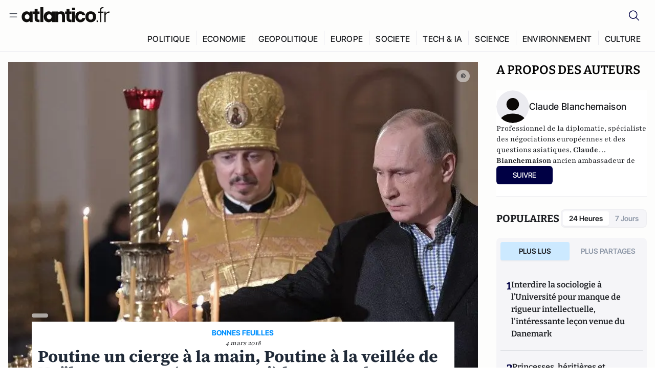

--- FILE ---
content_type: text/html;charset=utf-8
request_url: https://atlantico.fr/article/decryptage/poutine-un-cierge-a-la-main-poutine-a-la-veillee-de-noel--comment-et-pourquoi-le-patron-du-kremlin-a-investi-la-sphere-religieuse-claude-blanchemaison
body_size: 34046
content:
<!DOCTYPE html><html  lang="fr"><head><meta charset="utf-8"><meta name="viewport" content="width=device-width, initial-scale=1"><script type="importmap">{"imports":{"#entry":"/v3_nuxt/CAV9lfzO.js"}}</script><title>Poutine un cierge à la main, Poutine à la veillée de Noël... comment (et pourquoi) le patron du Kremlin a investi la sphère religieuse | Atlantico.fr</title><link rel="preconnect" href="https://securepubads.g.doubleclick.net"><script src="https://securepubads.g.doubleclick.net/tag/js/gpt.js" async type="287d037a19b46d53cd0b2049-text/javascript"></script><script src="https://bisko.gjirafa.net/web/atlantico-sdk.js" async type="287d037a19b46d53cd0b2049-text/javascript"></script><style>.slide-enter-active[data-v-7fdfb17c],.slide-leave-active[data-v-7fdfb17c]{transition:transform .3s ease}.slide-enter-from[data-v-7fdfb17c],.slide-leave-to[data-v-7fdfb17c]{transform:translate(100%)}.slide-enter-to[data-v-7fdfb17c],.slide-leave-from[data-v-7fdfb17c]{transform:translate(0)}.body[data-v-7fdfb17c]::-webkit-scrollbar{display:none}</style><style>.cursor-grab{cursor:grab;cursor:-webkit-grab}.cursor-grabbing{cursor:grabbing;cursor:-webkit-grabbing}</style><link rel="stylesheet" href="/v3_nuxt/entry.CUcwEuyd.css" crossorigin><link rel="preload" as="image" href="https://atlantico.codexcdn.net/assets/asOg2gHYztyDQAObP.jpg?width=1070&height=650&quality=75" fetchpriority="high"><link rel="modulepreload" as="script" crossorigin href="/v3_nuxt/CAV9lfzO.js"><link rel="modulepreload" as="script" crossorigin href="/v3_nuxt/D6V-7TVg.js"><link rel="modulepreload" as="script" crossorigin href="/v3_nuxt/CX-DQGMt.js"><link rel="modulepreload" as="script" crossorigin href="/v3_nuxt/DWy7edii.js"><link rel="modulepreload" as="script" crossorigin href="/v3_nuxt/uSFyEJpF.js"><link rel="modulepreload" as="script" crossorigin href="/v3_nuxt/pfogf-S6.js"><link rel="modulepreload" as="script" crossorigin href="/v3_nuxt/D-rtaRon.js"><link rel="modulepreload" as="script" crossorigin href="/v3_nuxt/CN9sZZFA.js"><link rel="modulepreload" as="script" crossorigin href="/v3_nuxt/Av__j5bX.js"><link rel="modulepreload" as="script" crossorigin href="/v3_nuxt/Bw9yKQzT.js"><link rel="modulepreload" as="script" crossorigin href="/v3_nuxt/Bgyaxa9B.js"><link rel="modulepreload" as="script" crossorigin href="/v3_nuxt/DtYH6TNp.js"><link rel="modulepreload" as="script" crossorigin href="/v3_nuxt/BLMDDnHx.js"><link rel="modulepreload" as="script" crossorigin href="/v3_nuxt/L3iAslb-.js"><link rel="modulepreload" as="script" crossorigin href="/v3_nuxt/C5lP0Sm2.js"><link rel="modulepreload" as="script" crossorigin href="/v3_nuxt/C96V2tip.js"><link rel="modulepreload" as="script" crossorigin href="/v3_nuxt/D3jxyJBK.js"><link rel="modulepreload" as="script" crossorigin href="/v3_nuxt/DQUy8N6L.js"><link rel="modulepreload" as="script" crossorigin href="/v3_nuxt/7sJ2nx5a.js"><link rel="modulepreload" as="script" crossorigin href="/v3_nuxt/B7d8D2oU.js"><link rel="modulepreload" as="script" crossorigin href="/v3_nuxt/BJsl_TCp.js"><link rel="modulepreload" as="script" crossorigin href="/v3_nuxt/D9po_9XG.js"><link rel="modulepreload" as="script" crossorigin href="/v3_nuxt/CBqDzlCG.js"><link rel="modulepreload" as="script" crossorigin href="/v3_nuxt/DyYSNLvw.js"><link rel="modulepreload" as="script" crossorigin href="/v3_nuxt/toJM70vm.js"><link rel="modulepreload" as="script" crossorigin href="/v3_nuxt/xQP_G4VK.js"><link rel="modulepreload" as="script" crossorigin href="/v3_nuxt/CQW0_ILY.js"><link rel="modulepreload" as="script" crossorigin href="/v3_nuxt/CrbFY17g.js"><link rel="modulepreload" as="script" crossorigin href="/v3_nuxt/BnUYvHlX.js"><link rel="modulepreload" as="script" crossorigin href="/v3_nuxt/BUFiyVcV.js"><link rel="modulepreload" as="script" crossorigin href="/v3_nuxt/BmhaDj_j.js"><link rel="modulepreload" as="script" crossorigin href="/v3_nuxt/92rLC5w1.js"><link rel="modulepreload" as="script" crossorigin href="/v3_nuxt/Bi-VBjnN.js"><link rel="modulepreload" as="script" crossorigin href="/v3_nuxt/CcxYWJjw.js"><link rel="modulepreload" as="script" crossorigin href="/v3_nuxt/DlAUqK2U.js"><link rel="modulepreload" as="script" crossorigin href="/v3_nuxt/D34Dagfq.js"><link rel="modulepreload" as="script" crossorigin href="/v3_nuxt/Bth7CC-O.js"><link rel="modulepreload" as="script" crossorigin href="/v3_nuxt/D_AWu3Kp.js"><link rel="modulepreload" as="script" crossorigin href="/v3_nuxt/Buw4rDfs.js"><link rel="modulepreload" as="script" crossorigin href="/v3_nuxt/BMwzUDzk.js"><link rel="preload" as="fetch" fetchpriority="low" crossorigin="anonymous" href="/v3_nuxt/builds/meta/fd9f55a9-be83-4edf-a7d2-f0281f3c0d2b.json"><script src="https://cdn.tonos.tech/sdk/tonos-script-stg.js?aId=0e0e4cf9b7e54af3a437480933e69d6d&t=web" data-cfasync="false" defer></script><script src="https://www.instagram.com/embed.js" defer type="287d037a19b46d53cd0b2049-text/javascript"></script><link rel="dns-prefetch" href="https://securepubads.g.doubleclick.net"><link rel="prefetch" as="image" type="image/svg+xml" href="/v3_nuxt/error-illustration.DUkv96ME.svg"><link rel="prefetch" as="image" type="image/svg+xml" href="/v3_nuxt/subscribe-img.BwIj5q4I.svg"><link rel="prefetch" as="style" crossorigin href="/v3_nuxt/index.7-qUVTK2.css"><link rel="prefetch" as="script" crossorigin href="/v3_nuxt/PRg2HIpY.js"><link rel="prefetch" as="script" crossorigin href="/v3_nuxt/CKyTZGUy.js"><link rel="prefetch" as="script" crossorigin href="/v3_nuxt/DmtWjLhF.js"><link rel="prefetch" as="script" crossorigin href="/v3_nuxt/Kvs9Xklx.js"><link rel="prefetch" as="script" crossorigin href="/v3_nuxt/BfekSUo5.js"><link rel="prefetch" as="script" crossorigin href="/v3_nuxt/C50DJxyC.js"><link rel="prefetch" as="script" crossorigin href="/v3_nuxt/c_5hrBP5.js"><link rel="prefetch" as="script" crossorigin href="/v3_nuxt/BQ_To3H4.js"><link rel="prefetch" as="script" crossorigin href="/v3_nuxt/ByX9333B.js"><link rel="prefetch" as="script" crossorigin href="/v3_nuxt/BoaKd4ji.js"><link rel="prefetch" as="script" crossorigin href="/v3_nuxt/DvVz2EWK.js"><link rel="prefetch" as="script" crossorigin href="/v3_nuxt/BEcfq5rH.js"><link rel="prefetch" as="script" crossorigin href="/v3_nuxt/BSkaNyY1.js"><meta name="robots" content="max-image-preview:large"><link rel="icon" type="image/x-icon" href="/favicon.ico"><link rel="icon" type="image/svg" href="/atlantico-short-logo.svg"><script type="application/ld+json" data-hid="schemaOrganization">
    {
      "@context": "https://schema.org",
      "@type": "NewsMediaOrganization",
      "name": "Atlantico.fr",
      "url": "https://atlantico.fr",
      "slogan": "Êtes-vous prêt à changer d'avis ?",
      "logo": "https://atlantico.codexcdn.net/assets/aseAg7UxDo15736OI.png",
      "sameAs": [
        "https://www.facebook.com/atlantico.franc",
        "https://twitter.com/atlantico_fr",
        "https://www.linkedin.com/company/atlantico/"
      ]
    }
    </script><script type="287d037a19b46d53cd0b2049-text/javascript">
              (function(w,d,s,l,i){w[l]=w[l]||[];w[l].push({'gtm.start':
              new Date().getTime(),event:'gtm.js'});var f=d.getElementsByTagName(s)[0],
              j=d.createElement(s),dl=l!='dataLayer'?'&l='+l:'';j.async=true;j.src=
              'https://www.googletagmanager.com/gtm.js?id='+i+dl;f.parentNode.insertBefore(j,f);
              })(window,document,'script','dataLayer','GTM-K3S7WXR');
              </script><meta name="description" content="Indiscrétions d’une compagne délaissée ? Révélations d’un collaborateur remercié ? Mémoires de son cheval préféré ? Mieux que tout cela : une grille de lecture de la Russie d’aujourd’hui, preuves à l’appui, le témoignage du premier ambassadeur de France à présenter ses lettres de créances à Vladimir Poutine. Extrait de &quot;Vivre avec Poutine&quot; de Claude Blanchemaison, aux éditions Temporis (2/2)."><meta name="keywords" content="Vladimir Poutine,Russie,religion,orthodoxes,chrétiens,Vatican"><meta name="publisher" content="Atlantico"><meta property="og:title" content="Poutine un cierge à la main, Poutine à la veillée de Noël... comment (et pourquoi) le patron du Kremlin a investi la sphère religieuse"><meta property="og:description" content="Indiscrétions d’une compagne délaissée ? Révélations d’un collaborateur remercié ? Mémoires de son cheval préféré ? Mieux que tout cela : une grille de lecture de la Russie d’aujourd’hui, preuves à l’appui, le témoignage du premier ambassadeur de France à présenter ses lettres de créances à Vladimir Poutine. Extrait de &quot;Vivre avec Poutine&quot; de Claude Blanchemaison, aux éditions Temporis (2/2)."><meta property="og:url" content="https://atlantico.fr/article/decryptage/poutine-un-cierge-a-la-main-poutine-a-la-veillee-de-noel--comment-et-pourquoi-le-patron-du-kremlin-a-investi-la-sphere-religieuse-claude-blanchemaison"><meta property="og:image" content="https://atlantico.codexcdn.net/assets/asOg2gHYztyDQAObP.jpg?width=700&height=500&quality=75"><meta name="og:site_name" content="Atlantico"><meta property="og:type" content="article"><meta property="fb:app_id" content="1093005977806886"><meta name="msapplication-TileColor" content="#2b5797"><meta name="theme-color" content="#00014b"><meta name="apple-itunes-app" content="app-id=1564440160, app-argument=atlanticofr://?xto=AL-1-[iOS_Banner]"><meta name="al:ios:app_store_id" content="1564440160"><meta name="al:ios:app_name" content="Atlantico"><meta name="al:ios:url" content="atlanticofr://?xto=AL-1-[Autres]"><meta name="al:android:app_name" content="Atlantico"><meta name="al:android:package" content="com.talmont.atlantico"><meta name="al:android:url" content="atlanticofr://?xto=AL-1-[Autres]"><meta name="al:web:url" content="https://atlantico.fr"><meta name="apple-mobile-web-app-title" content="Atlantico"><meta name="twitter:app:id:googleplay" content="com.talmont.atlantico"><meta name="twitter:app:name:googleplay" content="Atlantico"><meta name="twitter:app:url:googleplay" content="https://atlantico.fr"><meta name="twitter:app:id:iphone" content="1564440160"><meta name="twitter:app:name:iphone" content="Atlantico .fr"><meta property="twitter:title" content="Poutine un cierge à la main, Poutine à la veillée de Noël... comment (et pourquoi) le patron du Kremlin a investi la sphère religieuse"><meta property="twitter:url" content="https://atlantico.fr/article/decryptage/poutine-un-cierge-a-la-main-poutine-a-la-veillee-de-noel--comment-et-pourquoi-le-patron-du-kremlin-a-investi-la-sphere-religieuse-claude-blanchemaison"><meta property="twitter:image" content="https://atlantico.codexcdn.net/assets/asOg2gHYztyDQAObP.jpg?width=700&height=500&quality=75"><meta property="twitter:description" content="Indiscrétions d’une compagne délaissée ? Révélations d’un collaborateur remercié ? Mémoires de son cheval préféré ? Mieux que tout cela : une grille de lecture de la Russie d’aujourd’hui, preuves à l’appui, le témoignage du premier ambassadeur de France à présenter ses lettres de créances à Vladimir Poutine. Extrait de &quot;Vivre avec Poutine&quot; de Claude Blanchemaison, aux éditions Temporis (2/2)."><link rel="canonical" href="https://atlantico.fr/article/decryptage/poutine-un-cierge-a-la-main-poutine-a-la-veillee-de-noel--comment-et-pourquoi-le-patron-du-kremlin-a-investi-la-sphere-religieuse-claude-blanchemaison"><link rel="mask-icon" href="/safari-pinned-tab.svg" color="#00014b"><link rel="apple-touch-icon" href="/apple-touch-icon.svg" sizes="180x180"><link rel="alternate" type="application/rss+xml" href="https://rss.atlantico.fr" title="Atlantico RSS"><script type="287d037a19b46d53cd0b2049-text/javascript">
        window._taboola = window._taboola || [];
        _taboola.push({unified_id:'', user_type:'other', paywall:false});
        _taboola.push({premium: false});
        _taboola.push({article:'auto'});
        !function (e, f, u, i) {
          if (!document.getElementById(i)){
            e.async = 1;
            e.src = u;
            e.id = i;
            f.parentNode.insertBefore(e, f);
          }
        }(document.createElement('script'),
        document.getElementsByTagName('script')[0],
        '//cdn.taboola.com/libtrc/atlantico-/loader.js',
        'tb_loader_script');
        if(window.performance && typeof window.performance.mark == 'function')
          {window.performance.mark('tbl_ic');}
      </script><meta property="og:image:url" content="https://atlantico.codexcdn.net/assets/asOg2gHYztyDQAObP.jpg?width=700&height=500&quality=75"><meta property="og:article:published_time" content="2018-03-04T09:30:25.000Z"><meta property="og:article:section" content="International"><meta property="twitter:card" content="summary_large_image"><meta property="twitter:site" content="@atlantico_fr"><script type="application/ld+json" data-hid="schemaArticle">
      {
        "@context": "https://schema.org",
        "@type": "NewsArticle",
        "headline": "Poutine un cierge à la main, Poutine à la veillée de Noël... comment (et pourquoi) le patron du Kremlin a investi la sphère religieuse",
        "url": "https://atlantico.fr/article/decryptage/poutine-un-cierge-a-la-main-poutine-a-la-veillee-de-noel--comment-et-pourquoi-le-patron-du-kremlin-a-investi-la-sphere-religieuse-claude-blanchemaison",
        "description": "Indiscrétions d’une compagne délaissée ? Révélations d’un collaborateur remercié ? Mémoires de son cheval préféré ? Mieux que tout cela : une grille de lecture de la Russie d’aujourd’hui, preuves à l’appui, le témoignage du premier ambassadeur de France à présenter ses lettres de créances à Vladimir Poutine. Extrait de \"Vivre avec Poutine\" de Claude Blanchemaison, aux éditions Temporis (2/2).",
        "articleBody": "Indiscrétions d’une compagne délaissée ? Révélations d’un collaborateur remercié ? Mémoires de son cheval préféré ? Mieux que tout cela : une grille de lecture de la Russie d’aujourd’hui, preuves à l’appui, le témoignage du premier ambassadeur de France à présenter ses lettres de créances à Vladimir Poutine. Extrait de \"Vivre avec Poutine\" de Claude Blanchemaison, aux éditions Temporis (2/2).",
        "image": "https://atlantico.codexcdn.net/assets/asOg2gHYztyDQAObP.jpg?width=700&height=500&quality=75",
        "datePublished": "2018-03-04T09:30:25.000Z",
        "dateCreated": "",
        "dateModified": "",
        "publisher": {
          "@type": "Organization",
          "name": "Atlantico",
          "logo": {
            "@type": "ImageObject",
            "url": "https://atlantico.codexcdn.net/assets/aseAg7UxDo15736OI.png"
          }
        },
        "articleSection": "International",
        "keywords": ["Atlantico","Vladimir Poutine","Russie","religion","orthodoxes","chrétiens","Vatican"],
        "author": [{
              "@type": "Person",
              "name": "Claude Blanchemaison",
              "url": "https://atlantico.fr/author/claude-blanchemaison-3322175"
            }],
        "mainEntityOfPage": "https://atlantico.fr/article/decryptage/poutine-un-cierge-a-la-main-poutine-a-la-veillee-de-noel--comment-et-pourquoi-le-patron-du-kremlin-a-investi-la-sphere-religieuse-claude-blanchemaison"
      }
    </script><script type="application/ld+json">{"@context":"https://schema.org","@type":"BreadcrumbList","itemListElement":[{"@type":"ListItem","position":1,"name":"A la une","item":"https://atlantico.fr"},{"@type":"ListItem","position":2,"name":"Décryptages","item":"https://atlantico.fr/explore/decryptages"},{"@type":"ListItem","position":3,"name":"International","item":"https://atlantico.fr/explore/decryptages/international"},{"@type":"ListItem","position":4,"name":"Poutine un cierge à la main, Poutine à la veillée de Noël... comment (et pourquoi) le patron du Kremlin a investi la sphère religieuse | Atlantico.fr","item":"https://atlantico.fr/article/decryptage/poutine-un-cierge-a-la-main-poutine-a-la-veillee-de-noel--comment-et-pourquoi-le-patron-du-kremlin-a-investi-la-sphere-religieuse-claude-blanchemaison"}]}</script><script type="287d037a19b46d53cd0b2049-module" src="/v3_nuxt/CAV9lfzO.js" crossorigin></script></head><body  class=""><noscript><iframe src="https://www.googletagmanager.com/ns.html?id=GTM-K3S7WXR"
          height="0" width="0" style="display:none;visibility:hidden"></iframe></noscript><!--teleport start anchor--><!----><!--teleport anchor--><div id="__nuxt"><div><div class="relative bg-[#FDFDFC]"><header class="sticky top-0 z-[9999] border-b border-[#EBEBF0] bg-[#fdfdfc] px-4 py-3 max-container:px-0 print:hidden [@media(min-width:1360px)]:pb-0 [@media(min-width:1361px)]:min-h-[105px]"><nav class="mx-auto flex min-h-9 max-w-[1360px] items-center justify-between"><div class="flex items-center gap-1.5 md:gap-5 [@media(min-width:375px)]:gap-3"><button class="hidden md:flex"><img src="data:image/svg+xml,%3csvg%20width=&#39;20&#39;%20height=&#39;20&#39;%20viewBox=&#39;0%200%2020%2020&#39;%20fill=&#39;none&#39;%20xmlns=&#39;http://www.w3.org/2000/svg&#39;%3e%3cpath%20d=&#39;M3.33334%206.6665H16.6667M3.33334%2013.3332H16.6667&#39;%20stroke=&#39;%23494F5A&#39;%20stroke-width=&#39;1.5&#39;%20stroke-linecap=&#39;round&#39;%20stroke-linejoin=&#39;round&#39;/%3e%3c/svg%3e" alt="Menu icon" width="20" height="20" class="h-5 w-5 cursor-pointer"></button><a href="/" class=""><img src="/logo.svg" width="185" height="32" class="h-[32px] w-[185px]" alt="Atlantico logo"></a></div><div class="flex items-center justify-center gap-2 md:gap-3"><button class="mr-3 hidden md:flex"><img src="data:image/svg+xml,%3csvg%20width=&#39;24&#39;%20height=&#39;24&#39;%20viewBox=&#39;0%200%2024%2024&#39;%20fill=&#39;none&#39;%20xmlns=&#39;http://www.w3.org/2000/svg&#39;%3e%3cpath%20d=&#39;M21.2765%2021.6164L15.6125%2015.9523C16.9735%2014.3183%2017.6522%2012.2225%2017.5074%2010.1009C17.3625%207.97924%2016.4053%205.99512%2014.8348%204.56126C13.2644%203.12741%2011.2016%202.35421%209.07555%202.40253C6.94953%202.45084%204.92397%203.31694%203.42026%204.82065C1.91655%206.32436%201.05045%208.34992%201.00213%2010.4759C0.953823%2012.602%201.72702%2014.6648%203.16087%2016.2352C4.59473%2017.8057%206.57885%2018.7629%208.70048%2018.9078C10.8221%2019.0526%2012.9179%2018.3739%2014.5519%2017.0129L20.216%2022.6769L21.2765%2021.6164ZM2.52654%2010.6769C2.52654%209.34191%202.92243%208.03687%203.66412%206.92684C4.40582%205.8168%205.46003%204.95164%206.69343%204.44075C7.92683%203.92986%209.28403%203.79618%2010.5934%204.05663C11.9028%204.31709%2013.1055%204.95996%2014.0495%205.90396C14.9935%206.84797%2015.6364%208.0507%2015.8968%209.36008C16.1573%2010.6694%2016.0236%2012.0266%2015.5127%2013.26C15.0018%2014.4935%2014.1367%2015.5477%2013.0266%2016.2894C11.9166%2017.0311%2010.6116%2017.4269%209.27654%2017.4269C7.48694%2017.425%205.77121%2016.7132%204.50577%2015.4477C3.24033%2014.1823%202.52853%2012.4665%202.52654%2010.6769Z&#39;%20fill=&#39;%23000044&#39;/%3e%3c/svg%3e" alt="Search icon" width="24" height="24"></button><span></span><button class="flex md:hidden"><img src="data:image/svg+xml,%3csvg%20width=&#39;20&#39;%20height=&#39;20&#39;%20viewBox=&#39;0%200%2020%2020&#39;%20fill=&#39;none&#39;%20xmlns=&#39;http://www.w3.org/2000/svg&#39;%3e%3cpath%20d=&#39;M3.33334%206.6665H16.6667M3.33334%2013.3332H16.6667&#39;%20stroke=&#39;%23494F5A&#39;%20stroke-width=&#39;1.5&#39;%20stroke-linecap=&#39;round&#39;%20stroke-linejoin=&#39;round&#39;/%3e%3c/svg%3e" alt="Menu icon" width="20" height="20" class="h-5 w-5 cursor-pointer"></button></div></nav><div class="mx-auto mt-3 max-w-[1360px] items-end justify-end gap-1 [@media(max-width:1023px)]:hidden [@media(min-width:1024px)]:flex"><div class="flex pb-4 [@media(min-width:1024px)]:pb-0"><!--[--><div class="border-r border-[#EBEBF0] px-2 pt-1 last:border-none [@media(max-width:1360px)]:px-1"><a href="/explore/all/politique" class="px-3 pb-4 pt-1 text-sm font-medium uppercase leading-[125%] tracking-[0.02em] text-gray10 hover:border-b-4 hover:border-link-blue hover:bg-[#EBEBF0] xl:text-base [@media(max-width:1360px)]:px-2">POLITIQUE</a></div><div class="border-r border-[#EBEBF0] px-2 pt-1 last:border-none [@media(max-width:1360px)]:px-1"><a href="/explore/all/economie" class="px-3 pb-4 pt-1 text-sm font-medium uppercase leading-[125%] tracking-[0.02em] text-gray10 hover:border-b-4 hover:border-link-blue hover:bg-[#EBEBF0] xl:text-base [@media(max-width:1360px)]:px-2">ECONOMIE</a></div><div class="border-r border-[#EBEBF0] px-2 pt-1 last:border-none [@media(max-width:1360px)]:px-1"><a href="/explore/all/geopolitique" class="px-3 pb-4 pt-1 text-sm font-medium uppercase leading-[125%] tracking-[0.02em] text-gray10 hover:border-b-4 hover:border-link-blue hover:bg-[#EBEBF0] xl:text-base [@media(max-width:1360px)]:px-2">GEOPOLITIQUE</a></div><div class="border-r border-[#EBEBF0] px-2 pt-1 last:border-none [@media(max-width:1360px)]:px-1"><a href="/explore/all/europe" class="px-3 pb-4 pt-1 text-sm font-medium uppercase leading-[125%] tracking-[0.02em] text-gray10 hover:border-b-4 hover:border-link-blue hover:bg-[#EBEBF0] xl:text-base [@media(max-width:1360px)]:px-2">EUROPE</a></div><div class="border-r border-[#EBEBF0] px-2 pt-1 last:border-none [@media(max-width:1360px)]:px-1"><a href="/explore/all/societe" class="px-3 pb-4 pt-1 text-sm font-medium uppercase leading-[125%] tracking-[0.02em] text-gray10 hover:border-b-4 hover:border-link-blue hover:bg-[#EBEBF0] xl:text-base [@media(max-width:1360px)]:px-2">SOCIETE</a></div><div class="border-r border-[#EBEBF0] px-2 pt-1 last:border-none [@media(max-width:1360px)]:px-1"><a href="/explore/all/tech-ia" class="px-3 pb-4 pt-1 text-sm font-medium uppercase leading-[125%] tracking-[0.02em] text-gray10 hover:border-b-4 hover:border-link-blue hover:bg-[#EBEBF0] xl:text-base [@media(max-width:1360px)]:px-2">TECH &amp; IA</a></div><div class="border-r border-[#EBEBF0] px-2 pt-1 last:border-none [@media(max-width:1360px)]:px-1"><a href="/explore/all/science" class="px-3 pb-4 pt-1 text-sm font-medium uppercase leading-[125%] tracking-[0.02em] text-gray10 hover:border-b-4 hover:border-link-blue hover:bg-[#EBEBF0] xl:text-base [@media(max-width:1360px)]:px-2">SCIENCE</a></div><div class="border-r border-[#EBEBF0] px-2 pt-1 last:border-none [@media(max-width:1360px)]:px-1"><a href="/explore/all/environnement" class="px-3 pb-4 pt-1 text-sm font-medium uppercase leading-[125%] tracking-[0.02em] text-gray10 hover:border-b-4 hover:border-link-blue hover:bg-[#EBEBF0] xl:text-base [@media(max-width:1360px)]:px-2">ENVIRONNEMENT</a></div><div class="border-r border-[#EBEBF0] px-2 pt-1 last:border-none [@media(max-width:1360px)]:px-1"><a href="/explore/all/culture" class="px-3 pb-4 pt-1 text-sm font-medium uppercase leading-[125%] tracking-[0.02em] text-gray10 hover:border-b-4 hover:border-link-blue hover:bg-[#EBEBF0] xl:text-base [@media(max-width:1360px)]:px-2">CULTURE</a></div><!--]--></div></div><!----><!----></header><!--teleport start--><!--teleport end--><!----><!----><!----><!----><!--[--><!----><aside class="translate-x-full md:-translate-x-full fixed right-0 top-0 z-[99999] h-full w-full transform overflow-y-auto bg-[#F9FAFB] transition-transform duration-300 ease-in-out sm:max-w-[400px] md:left-0"><div class="sticky top-0 z-10 flex min-h-[57px] items-end justify-between border-b border-[#EBEBF0] bg-[#FDFDFC] px-5 py-1.5 pr-2 [@media(min-width:1361px)]:min-h-[105px] [@media(min-width:1361px)]:py-3"><span class="font-bitter text-2xl font-bold uppercase text-gray10"> Menu </span><div class="block w-fit"><img src="data:image/svg+xml,%3csvg%20width=&#39;13&#39;%20height=&#39;12&#39;%20viewBox=&#39;0%200%2013%2012&#39;%20fill=&#39;none&#39;%20xmlns=&#39;http://www.w3.org/2000/svg&#39;%3e%3cpath%20fill-rule=&#39;evenodd&#39;%20clip-rule=&#39;evenodd&#39;%20d=&#39;M2.89254%209.35355C3.0878%209.54882%203.40439%209.54882%203.59965%209.35355L6.24609%206.70711L8.89254%209.35355C9.0878%209.54882%209.40439%209.54882%209.59965%209.35355C9.79491%209.15829%209.79491%208.84171%209.59965%208.64645L6.9532%206L9.59965%203.35355C9.79491%203.15829%209.79491%202.84171%209.59965%202.64645C9.40439%202.45118%209.0878%202.45118%208.89254%202.64645L6.24609%205.29289L3.59965%202.64645C3.40439%202.45118%203.0878%202.45118%202.89254%202.64645C2.69728%202.84171%202.69728%203.15829%202.89254%203.35355L5.53899%206L2.89254%208.64645C2.69728%208.84171%202.69728%209.15829%202.89254%209.35355Z&#39;%20fill=&#39;%231C1E22&#39;/%3e%3c/svg%3e" alt="Close icon" class="cursor-pointer px-3 py-2" width="46" height="46"></div></div><div class="flex flex-col px-4"><div class="relative mt-6 flex"><img src="data:image/svg+xml,%3csvg%20width=&#39;24&#39;%20height=&#39;24&#39;%20viewBox=&#39;0%200%2024%2024&#39;%20fill=&#39;none&#39;%20xmlns=&#39;http://www.w3.org/2000/svg&#39;%3e%3cpath%20d=&#39;M21.2765%2021.6164L15.6125%2015.9523C16.9735%2014.3183%2017.6522%2012.2225%2017.5074%2010.1009C17.3625%207.97924%2016.4053%205.99512%2014.8348%204.56126C13.2644%203.12741%2011.2016%202.35421%209.07555%202.40253C6.94953%202.45084%204.92397%203.31694%203.42026%204.82065C1.91655%206.32436%201.05045%208.34992%201.00213%2010.4759C0.953823%2012.602%201.72702%2014.6648%203.16087%2016.2352C4.59473%2017.8057%206.57885%2018.7629%208.70048%2018.9078C10.8221%2019.0526%2012.9179%2018.3739%2014.5519%2017.0129L20.216%2022.6769L21.2765%2021.6164ZM2.52654%2010.6769C2.52654%209.34191%202.92243%208.03687%203.66412%206.92684C4.40582%205.8168%205.46003%204.95164%206.69343%204.44075C7.92683%203.92986%209.28403%203.79618%2010.5934%204.05663C11.9028%204.31709%2013.1055%204.95996%2014.0495%205.90396C14.9935%206.84797%2015.6364%208.0507%2015.8968%209.36008C16.1573%2010.6694%2016.0236%2012.0266%2015.5127%2013.26C15.0018%2014.4935%2014.1367%2015.5477%2013.0266%2016.2894C11.9166%2017.0311%2010.6116%2017.4269%209.27654%2017.4269C7.48694%2017.425%205.77121%2016.7132%204.50577%2015.4477C3.24033%2014.1823%202.52853%2012.4665%202.52654%2010.6769Z&#39;%20fill=&#39;%23000044&#39;/%3e%3c/svg%3e" alt="Search icon" width="16" height="16" class="absolute left-4 top-3.5"><input value="" type="text" placeholder="Recherche..." class="w-full rounded border border-[#8E98A83D] bg-white py-[11px] pl-10 text-sm text-gray7 outline-none"></div></div><nav class="flex flex-col p-5"><!----><button style="" class="mt-2 flex h-[40px] justify-center rounded bg-[#E6E6EC] px-3 py-2.5 text-sm font-medium uppercase text-black md:hidden"> Je me connecte </button><!----><span class="mb-2 text-base font-medium uppercase text-gray10"> Categories </span><!--[--><a href="/explore/decryptages" class="border border-[#F6F6F6] bg-white p-3 text-base font-medium text-gray9 hover:bg-gray1 rounded-t-lg">Décryptages</a><a href="/explore/dossiers" class="border border-[#F6F6F6] bg-white p-3 text-base font-medium text-gray9 hover:bg-gray1">Dossiers</a><a href="/explore/rdvs" class="border border-[#F6F6F6] bg-white p-3 text-base font-medium text-gray9 hover:bg-gray1">Rendez-Vous</a><a href="/explore/videos" class="border border-[#F6F6F6] bg-white p-3 text-base font-medium text-gray9 hover:bg-gray1">Vidéos</a><a href="/explore/podcasts" class="border border-[#F6F6F6] bg-white p-3 text-base font-medium text-gray9 hover:bg-gray1">Podcasts</a><!--]--><button class="&#39;border rounded-b-lg&#39;, border-[#F6F6F6] bg-white p-3 text-left text-base font-medium text-gray9 hover:bg-gray1"> Plus Lus </button><div class="mt-9"><span class="text-gray8 mb-2 block text-xs uppercase"> Recevez notre newsletter </span><form class="relative"><input value="" placeholder="Entrez votre email pour recevoir la newsletter" class="w-full rounded border border-gray2 bg-white py-3 pl-4 pr-10 text-sm text-gray7 outline-none pr-12"><button type="submit" class="mt-2 min-h-[42.41px] w-full rounded-[4px] border border-brand9 bg-yellow-btn p-2.5 text-base font-medium uppercase text-brand9"><p>S&#39;inscrire</p></button></form><!----></div><p class="mb-6 mt-2 text-sm text-[#32363E]"> En cliquant sur s&#39;inscrire, vous confirmez que vous acceptez nos <a href="/conditions-generales" class="font-medium text-brand9 underline"> Termes et Conditions </a></p><div class="flex flex-col border-b border-[#E5E5E7] pb-3"><span class="mb-2 text-base font-medium uppercase text-gray10"> Themes </span><!--[--><a href="/explore/all/politique" class="border border-[#F6F6F6] bg-white p-3 text-base font-medium text-gray9 hover:bg-gray1 rounded-t-lg">Politique</a><a href="/explore/all/economie" class="border border-[#F6F6F6] bg-white p-3 text-base font-medium text-gray9 hover:bg-gray1">Economie</a><a href="/explore/all/geopolitique" class="border border-[#F6F6F6] bg-white p-3 text-base font-medium text-gray9 hover:bg-gray1">Géopolitique</a><a href="/explore/all/europe" class="border border-[#F6F6F6] bg-white p-3 text-base font-medium text-gray9 hover:bg-gray1">Europe</a><a href="/explore/all/societe" class="border border-[#F6F6F6] bg-white p-3 text-base font-medium text-gray9 hover:bg-gray1">Société</a><a href="/explore/all/tech-ia" class="border border-[#F6F6F6] bg-white p-3 text-base font-medium text-gray9 hover:bg-gray1">Tech &amp; IA</a><a href="/explore/all/science" class="border border-[#F6F6F6] bg-white p-3 text-base font-medium text-gray9 hover:bg-gray1">Science</a><a href="/explore/all/environnement" class="border border-[#F6F6F6] bg-white p-3 text-base font-medium text-gray9 hover:bg-gray1">Environnement</a><a href="/explore/all/culture" class="border border-[#F6F6F6] bg-white p-3 text-base font-medium text-gray9 hover:bg-gray1 rounded-b-lg">Culture</a><!--]--></div><a href="/about" class="mt-3 flex items-center justify-between gap-1.5 rounded-lg bg-white p-3 text-base font-medium tracking-[0.32px] text-brand9"><div class="flex items-center gap-2"><img src="data:image/svg+xml,%3csvg%20width=&#39;18&#39;%20height=&#39;18&#39;%20viewBox=&#39;0%200%2018%2018&#39;%20fill=&#39;none&#39;%20xmlns=&#39;http://www.w3.org/2000/svg&#39;%3e%3cpath%20d=&#39;M8.94284%2011.9219C10.5556%2011.9219%2011.713%2010.7455%2011.713%209.00006C11.713%207.25449%2010.5556%206.09723%208.94284%206.09723C7.31119%206.09723%206.17275%207.25449%206.17275%209.00006C6.17275%2010.7455%207.31119%2011.9219%208.94284%2011.9219ZM2.54883%208.981C2.54883%205.20526%205.0534%202.625%208.2788%202.625C9.79661%202.625%2011.0489%203.19433%2011.9406%204.16185V2.8337H15.4507V15.1663H11.9406V13.8192C11.0489%2014.8059%209.79661%2015.375%208.2788%2015.375C5.0534%2015.375%202.54883%2012.7758%202.54883%208.981Z&#39;%20fill=&#39;%23100F0D&#39;/%3e%3c/svg%3e" alt="Atlantico logo with letter" width="18" height="18"> Atlantico, c&#39;est qui, c&#39;est quoi ? </div><img src="data:image/svg+xml,%3csvg%20width=&#39;7&#39;%20height=&#39;12&#39;%20viewBox=&#39;0%200%207%2012&#39;%20fill=&#39;none&#39;%20xmlns=&#39;http://www.w3.org/2000/svg&#39;%3e%3cpath%20d=&#39;M5.37468%206.00015C5.37468%206.00951%205.36922%205.92882%205.24935%205.72997C5.13977%205.54819%204.97124%205.32725%204.74968%205.07648C4.30792%204.57658%203.70724%204.01381%203.09033%203.47818C2.4764%202.94513%201.86029%202.45072%201.39681%202.08902C1.16539%201.90841%200.972209%201.7609%200.83773%201.65933C0.770628%201.60865%200.717867%201.56947%200.682294%201.54296C0.664635%201.52979%200.651394%201.51949%200.642418%201.51285C0.637925%201.50952%200.634011%201.50713%200.631838%201.50552C0.630825%201.50477%200.629867%201.50424%200.629397%201.50389V1.50308C0.351496%201.29841%200.292139%200.907798%200.496747%200.62987C0.701417%200.351971%201.09203%200.292618%201.36996%200.49722H1.37077L1.37158%200.498034C1.3723%200.49856%201.37358%200.499542%201.37484%200.500475C1.37746%200.502411%201.38145%200.505074%201.38623%200.508613C1.39614%200.515949%201.41071%200.526453%201.42936%200.540352C1.46699%200.568392%201.52182%200.609932%201.59131%200.662422C1.73026%200.767374%201.92861%200.918353%202.16586%201.1035C2.63981%201.47338%203.27405%201.98215%203.90983%202.53417C4.54256%203.08354%205.19162%203.68799%205.68718%204.24885C5.93436%204.5286%206.15646%204.81282%206.32032%205.08462C6.47376%205.33922%206.62468%205.66153%206.62468%206.00015C6.62468%206.33877%206.47376%206.66107%206.32032%206.91568C6.15646%207.18748%205.93436%207.4717%205.68718%207.75145C5.19162%208.31231%204.54256%208.91677%203.90983%209.46613C3.27392%2010.0183%202.63903%2010.5269%202.16504%2010.8968C1.9279%2011.0819%201.73022%2011.233%201.59131%2011.3379C1.52182%2011.3904%201.46699%2011.4319%201.42936%2011.4599C1.41072%2011.4738%201.39614%2011.4843%201.38623%2011.4917C1.38148%2011.4952%201.37746%2011.4979%201.37484%2011.4998C1.3736%2011.5007%201.3723%2011.5017%201.37158%2011.5023L1.37077%2011.5031H1.36996C1.09202%2011.7077%200.701421%2011.6483%200.496747%2011.3704C0.292119%2011.0925%200.351484%2010.7019%200.629397%2010.4972V10.4964C0.62987%2010.4961%200.630816%2010.4955%200.631838%2010.4948C0.633958%2010.4932%200.637276%2010.4907%200.641604%2010.4875C0.650583%2010.4808%200.664508%2010.4706%200.682294%2010.4573C0.717871%2010.4308%200.770618%2010.3917%200.83773%2010.341C0.97221%2010.2394%201.16539%2010.0919%201.39681%209.91128C1.86026%209.54961%202.47563%209.05512%203.08952%208.52212C3.70655%207.9864%204.30784%207.42381%204.74968%206.92382C4.97124%206.67305%205.13977%206.45211%205.24935%206.27033C5.3692%206.07149%205.37468%205.99081%205.37468%206.00015Z&#39;%20fill=&#39;%23494F5A&#39;/%3e%3c/svg%3e" alt="Arrow right icon" width="16" height="16" class="h-4 w-4"></a><div class="my-3 border-b"></div><ul class="flex flex-wrap gap-4"><!--[--><li><a href="/about" class="text-base font-medium tracking-[0.56px] text-gray9 hover:text-link-blue">À propos de nous</a></li><li><a href="/contact" class="text-base font-medium tracking-[0.56px] text-gray9 hover:text-link-blue">Nous contacter</a></li><li><a href="/cgv" class="text-base font-medium tracking-[0.56px] text-gray9 hover:text-link-blue">CGV</a></li><li><a href="/legal" class="text-base font-medium tracking-[0.56px] text-gray9 hover:text-link-blue">Mentions légales</a></li><li><button type="button" class="cursor-pointer text-base font-medium tracking-[0.56px] text-gray9 hover:text-link-blue">Gestion de la publicité</button></li><li><button type="button" class="cursor-pointer text-base font-medium tracking-[0.56px] text-gray9 hover:text-link-blue">Gestion des cookies</button></li><li><a href="/politique-de-confidentialite" class="text-base font-medium tracking-[0.56px] text-gray9 hover:text-link-blue">Politique de confidentialité</a></li><li><a href="/politique-daccessibilite" class="text-base font-medium tracking-[0.56px] text-gray9 hover:text-link-blue">Politique d’accessibilité</a></li><li><a href="/politique-relative-aux-cookies" class="text-base font-medium tracking-[0.56px] text-gray9 hover:text-link-blue">Politique relative aux cookies</a></li><li><a href="/conditions-generales" class="text-base font-medium tracking-[0.56px] text-gray9 hover:text-link-blue">Conditions générales d’utilisation</a></li><!--]--></ul></nav></aside><!--]--><main class="mx-auto w-full max-w-[1360px] px-4 pb-5 pt-0 lg:py-5 max-container:px-0"><!--[--><!--[--><!----><div class="lg:flex lg:w-full lg:justify-between lg:gap-10"><div class="lg:basis-[73.53%] lg:flex lg:min-w-0 lg:flex-col"><div id="tonos-content-id" value="premium-articles"></div><div><div class="relative mb-4 md:mb-6"><div class="-mx-4 flex flex-col md:mx-0 md:w-full"><div class="relative overflow-hidden"><!----><script src="/cdn-cgi/scripts/7d0fa10a/cloudflare-static/rocket-loader.min.js" data-cf-settings="287d037a19b46d53cd0b2049-|49"></script><img onerror="this.setAttribute(&#39;data-error&#39;, 1)" width="1070" height="650" alt="Article cover" loading="eager" data-nuxt-img sizes="(max-width: 640px) 100vw, (max-width: 768px) 50vw, 33vw" srcset="https://atlantico.codexcdn.net/assets/asOg2gHYztyDQAObP.jpg?width=1070&amp;height=650&amp;quality=75 1w, https://atlantico.codexcdn.net/assets/asOg2gHYztyDQAObP.jpg?width=1070&amp;height=650&amp;quality=75 2w, https://atlantico.codexcdn.net/assets/asOg2gHYztyDQAObP.jpg?width=1070&amp;height=650&amp;quality=75 253w, https://atlantico.codexcdn.net/assets/asOg2gHYztyDQAObP.jpg?width=1070&amp;height=650&amp;quality=75 320w, https://atlantico.codexcdn.net/assets/asOg2gHYztyDQAObP.jpg?width=1070&amp;height=650&amp;quality=75 506w, https://atlantico.codexcdn.net/assets/asOg2gHYztyDQAObP.jpg?width=1070&amp;height=650&amp;quality=75 640w" fetchpriority="high" class="relative aspect-[4/3] max-h-[262px] w-full md:max-h-[666px] object-cover" src="https://atlantico.codexcdn.net/assets/asOg2gHYztyDQAObP.jpg?width=1070&amp;height=650&amp;quality=75"><div class="absolute right-4 top-4 flex cursor-pointer items-center justify-center gap-2 rounded-full bg-[#FAFAFA80] px-2 py-1"><p class="block text-xs text-gray10"> © </p><!----></div></div></div><div class="-mt-24 md:-mt-32 relative z-10 mx-auto grid justify-items-start md:max-w-[90%]"><div class="right-4 top-4 mb-2 rounded-md bg-[#fafafa9c] p-1 px-4 py-1 backdrop-blur-lg"><p class="line-clamp-2 text-xs italic text-gray9"> </p><!----></div><div class="flex w-full items-center justify-center bg-white p-3"><div class="flex flex-col items-center gap-4 text-center"><p class="text-sm font-bold uppercase text-link-blue">BONNES FEUILLES</p><p class="font-playfair text-sm italic text-gray10">4 mars 2018</p><div class="flex w-full flex-col items-center gap-1 text-left"><h1 class="w-full text-left font-sourceSerif text-2xl font-bold text-gray-800 md:!text-[32px]">Poutine un cierge à la main, Poutine à la veillée de Noël... comment (et pourquoi) le patron du Kremlin a investi la sphère religieuse</h1><p class="font-sourceSerif text-lg font-normal leading-[1.35] tracking-[0.02em] text-gray10 md:!text-2xl">Indiscrétions d’une compagne délaissée ? Révélations d’un collaborateur remercié ? Mémoires de son cheval préféré ? Mieux que tout cela : une grille de lecture de la Russie d’aujourd’hui, preuves à l’appui, le témoignage du premier ambassadeur de France à présenter ses lettres de créances à Vladimir Poutine. Extrait de &quot;Vivre avec Poutine&quot; de Claude Blanchemaison, aux éditions Temporis (2/2).</p></div><div class="flex items-center gap-x-2"><div class="flex -space-x-1.5"><!--[--><div><script src="/cdn-cgi/scripts/7d0fa10a/cloudflare-static/rocket-loader.min.js" data-cf-settings="287d037a19b46d53cd0b2049-|49"></script><img onerror="this.setAttribute(&#39;data-error&#39;, 1)" width="20" height="20" alt="Photo of Claude Blanchemaison" loading="lazy" data-nuxt-img srcset="/_ipx/f_webp&amp;s_20x20/img/default-avatar.svg 1x, /_ipx/f_webp&amp;s_40x40/img/default-avatar.svg 2x" class="aspect-square rounded-full border-[1.5px] border-white bg-gray-200 object-cover" src="/_ipx/f_webp&amp;s_20x20/img/default-avatar.svg"></div><!--]--></div><div class="flex flex-wrap items-center font-medium text-sm"><!--[--><!--[--><a href="/author/claude-blanchemaison-3322175" class="group flex cursor-pointer items-center gap-2 md:hover:underline">Claude Blanchemaison <img src="data:image/svg+xml,%3csvg%20width=&#39;8&#39;%20height=&#39;8&#39;%20viewBox=&#39;0%200%208%208&#39;%20fill=&#39;none&#39;%20xmlns=&#39;http://www.w3.org/2000/svg&#39;%3e%3cpath%20d=&#39;M0.583333%200V1.16667H5.59417L0%206.76083L0.8225%207.58333L6.41667%201.98917V7H7.58333V0H0.583333Z&#39;%20fill=&#39;%231C1E22&#39;/%3e%3c/svg%3e" alt="Go to Claude Blanchemaison page" width="8" height="8" loading="lazy" class="transition-transform duration-200 ease-in-out group-hover:scale-125"></a><!----><!--]--><!--]--></div></div><!----></div></div></div></div></div><div><div class="mb-10 md:mb-6"><!--[--><div><div class="flex flex-col-reverse flex-wrap items-center justify-center gap-4 md:flex-row md:border-b md:border-t md:px-3 md:py-6 md:pb-4 lg:justify-between"><div class="w-full flex-wrap items-center justify-between gap-3 md:flex lg:w-auto lg:justify-start"><div class="flex items-center gap-1"><button disabled class="cursor-not-allowed opacity-50 flex items-center gap-2 text-sm font-medium text-gray10"><img src="data:image/svg+xml,%3csvg%20width=&#39;14&#39;%20height=&#39;13&#39;%20viewBox=&#39;0%200%2014%2013&#39;%20fill=&#39;none&#39;%20xmlns=&#39;http://www.w3.org/2000/svg&#39;%3e%3cpath%20fill-rule=&#39;evenodd&#39;%20clip-rule=&#39;evenodd&#39;%20d=&#39;M6.913%201.66797C4.61182%201.66797%202.74634%203.53345%202.74634%205.83464V6.56431C3.60895%206.78633%204.24634%207.56938%204.24634%208.5013V10.5013C4.24634%2011.6059%203.35091%2012.5013%202.24634%2012.5013C1.14177%2012.5013%200.246338%2011.6059%200.246338%2010.5013V8.5013C0.246338%207.56938%200.883724%206.78633%201.74634%206.56431V5.83464C1.74634%202.98116%204.05953%200.667969%206.913%200.667969C9.76648%200.667969%2012.0797%202.98116%2012.0797%205.83464V6.56431C12.9423%206.78633%2013.5797%207.56938%2013.5797%208.5013V10.5013C13.5797%2011.6059%2012.6842%2012.5013%2011.5797%2012.5013C10.4751%2012.5013%209.57967%2011.6059%209.57967%2010.5013V8.5013C9.57967%207.56938%2010.2171%206.78633%2011.0797%206.56431V5.83464C11.0797%203.53345%209.21419%201.66797%206.913%201.66797ZM12.5797%2010.5013V8.5013C12.5797%207.94902%2012.132%207.5013%2011.5797%207.5013C11.0274%207.5013%2010.5797%207.94902%2010.5797%208.5013V10.5013C10.5797%2011.0536%2011.0274%2011.5013%2011.5797%2011.5013C12.132%2011.5013%2012.5797%2011.0536%2012.5797%2010.5013ZM3.24634%208.5013V10.5013C3.24634%2011.0536%202.79862%2011.5013%202.24634%2011.5013C1.69405%2011.5013%201.24634%2011.0536%201.24634%2010.5013V8.5013C1.24634%207.94902%201.69405%207.5013%202.24634%207.5013C2.79862%207.5013%203.24634%207.94902%203.24634%208.5013Z&#39;%20fill=&#39;black&#39;/%3e%3c/svg%3e" alt="Play icon" width="20" height="20"><span>Écoutez cet article</span></button><span class="text-sm text-gray8">0:00min </span></div><button class="after:content-[&#39;Lecture_normale&#39;] relative hidden h-9 w-9 items-center justify-center rounded-full border border-solid border-gray-200 p-2 after:absolute after:left-1/2 after:top-full after:mt-1 after:-translate-x-1/2 after:whitespace-nowrap after:rounded-md after:bg-[#4B4B5F] after:px-2 after:py-1 after:text-sm after:text-white after:opacity-0 after:transition hover:after:opacity-100 md:flex"><img src="data:image/svg+xml,%3csvg%20width=&#39;20&#39;%20height=&#39;21&#39;%20viewBox=&#39;0%200%2020%2021&#39;%20fill=&#39;none&#39;%20xmlns=&#39;http://www.w3.org/2000/svg&#39;%3e%3cpath%20d=&#39;M17.9534%209.871C18.2067%2010.2262%2018.3334%2010.4039%2018.3334%2010.6668C18.3334%2010.9297%2018.2067%2011.1074%2017.9534%2011.4627C16.8149%2013.059%2013.9077%2016.5002%2010%2016.5002C6.09234%2016.5002%203.1851%2013.059%202.04672%2011.4627C1.79336%2011.1074%201.66669%2010.9297%201.66669%2010.6668C1.66669%2010.4039%201.79336%2010.2262%202.04672%209.871C3.1851%208.2747%206.09234%204.8335%2010%204.8335C13.9077%204.8335%2016.8149%208.2747%2017.9534%209.871Z&#39;%20stroke=&#39;%231C1E22&#39;%20stroke-width=&#39;1.5&#39;/%3e%3cpath%20d=&#39;M12.5%2010.667C12.5%209.28624%2011.3807%208.16699%2010%208.16699C8.61925%208.16699%207.5%209.28624%207.5%2010.667C7.5%2012.0477%208.61925%2013.167%2010%2013.167C11.3807%2013.167%2012.5%2012.0477%2012.5%2010.667Z&#39;%20stroke=&#39;%231C1E22&#39;%20stroke-width=&#39;1.5&#39;/%3e%3c/svg%3e" alt="Zen reading icon" width="20" height="20"></button><div style="" class="hidden max-h-9 items-center rounded-full border border-gray2 md:flex"><button class="rounded-l-full px-4 py-2 hover:bg-gray-100 disabled:opacity-50"><span class="text-sm font-semibold text-gray10">Aa</span></button><div class="border-l border-r border-gray2 px-5 py-1.5"><span class="text-base font-semibold tabular-nums text-gray10">100%</span></div><button class="rounded-r-full px-4 py-2 hover:bg-gray-100 disabled:opacity-50"><span class="text-lg font-semibold text-gray10">Aa</span></button></div></div><div class="flex w-full items-center gap-2 lg:w-auto"><button class="flex w-full items-center justify-center gap-1.5 rounded-full bg-blueLight px-4 py-1.5 text-xs uppercase text-brand9 md:text-sm lg:w-auto xl:px-12"><img src="data:image/svg+xml,%3csvg%20width=&#39;15&#39;%20height=&#39;15&#39;%20viewBox=&#39;0%200%2015%2015&#39;%20fill=&#39;none&#39;%20xmlns=&#39;http://www.w3.org/2000/svg&#39;%3e%3cpath%20d=&#39;M6.75846%209.2522V3.06453C6.48778%203.34046%206.17919%203.68304%205.90226%204.00334C5.70057%204.23662%205.52045%204.45132%205.39071%204.60775C5.32588%204.68591%205.27387%204.74964%205.23804%204.79346C5.22019%204.81528%205.20631%204.83216%205.19702%204.84359C5.19237%204.84931%205.18852%204.85382%205.1862%204.85669C5.1852%204.85792%205.18445%204.85888%205.18392%204.85954L5.18335%204.86068C5.03145%205.04858%204.75545%205.07752%204.56755%204.92562C4.37976%204.77369%204.35073%204.49824%204.50261%204.31038V4.30981L4.50374%204.30925C4.50442%204.30841%204.50531%204.30684%204.50659%204.30526C4.50916%204.3021%204.51317%204.29751%204.51799%204.29159C4.52779%204.27952%204.5423%204.2617%204.56071%204.23918C4.59767%204.19398%204.65121%204.12868%204.71737%204.04891C4.8498%203.88924%205.03381%203.66968%205.24032%203.43083C5.64691%202.96056%206.16277%202.38917%206.54256%202.06079C6.72886%201.89972%206.96222%201.80459%207.21419%201.81527C7.43862%201.82479%207.64312%201.91699%207.80949%202.06079H7.81006C8.18969%202.3892%208.70519%202.96066%209.11174%203.43083C9.31824%203.66965%209.50225%203.88926%209.63468%204.04891C9.70086%204.12868%209.75438%204.19398%209.79134%204.23918C9.80977%204.26171%209.82426%204.27952%209.83407%204.29159C9.8389%204.29753%209.8429%204.30209%209.84546%204.30526C9.84674%204.30684%209.84763%204.30841%209.84831%204.30925L9.84945%204.30981V4.31038C10.0013%204.49824%209.97231%204.77368%209.78451%204.92562C9.59665%205.07752%209.32121%205.04848%209.16927%204.86068L9.16813%204.85954C9.16759%204.85887%209.16684%204.85791%209.16585%204.85669C9.16355%204.85385%209.16019%204.84924%209.1556%204.84359C9.1463%204.83215%209.13193%204.81536%209.11401%204.79346C9.07818%204.74964%209.02617%204.6859%208.96135%204.60775C8.8316%204.45134%208.65147%204.23659%208.44979%204.00334C8.18639%203.69871%207.89418%203.37409%207.63346%203.10555V9.2522C7.63346%209.49373%207.43746%209.68955%207.19596%209.6897C6.95434%209.6897%206.75847%209.49382%206.75846%209.2522Z&#39;%20fill=&#39;%23000044&#39;/%3e%3cpath%20d=&#39;M2.07715%209.83464V9.2513C2.07715%208.85016%202.07657%208.52295%202.09823%208.25781C2.12031%207.98758%202.16781%207.74348%202.28394%207.51555C2.4657%207.15889%202.75561%206.869%203.11222%206.68726C3.34016%206.57111%203.58426%206.52363%203.85449%206.50155C4.11962%206.47988%204.44683%206.48047%204.84798%206.48047C5.08961%206.48047%205.28548%206.67635%205.28548%206.91797C5.28548%207.15959%205.08961%207.35547%204.84798%207.35547C4.43239%207.35547%204.14693%207.35562%203.9257%207.3737C3.70962%207.39136%203.59329%207.42375%203.50928%207.46655C3.31728%207.56443%203.16108%207.72064%203.06323%207.9126C3.02042%207.99662%202.98804%208.11293%202.97038%208.32902C2.9523%208.55026%202.95215%208.83572%202.95215%209.2513V9.83464C2.95215%2010.5345%202.95315%2011.0155%203.00171%2011.3767C3.04858%2011.7252%203.13251%2011.896%203.25122%2012.0147C3.36993%2012.1334%203.54075%2012.2174%203.88924%2012.2642C4.25044%2012.3128%204.73148%2012.3138%205.43132%2012.3138H8.93132C9.63114%2012.3138%2010.1122%2012.3128%2010.4734%2012.2642C10.8219%2012.2174%2010.9927%2012.1334%2011.1114%2012.0147C11.2301%2011.896%2011.3141%2011.7252%2011.3609%2011.3767C11.4095%2011.0155%2011.4105%2010.5345%2011.4105%209.83464V9.2513C11.4105%208.83572%2011.4103%208.55026%2011.3923%208.32902C11.3746%208.11294%2011.3422%207.99662%2011.2994%207.9126C11.2015%207.72061%2011.0453%207.56442%2010.8534%207.46655C10.7693%207.42374%2010.653%207.39136%2010.4369%207.3737C10.2157%207.35562%209.93023%207.35547%209.51465%207.35547C9.27303%207.35547%209.07715%207.15959%209.07715%206.91797C9.07715%206.67635%209.27303%206.48047%209.51465%206.48047C9.91579%206.48047%2010.243%206.47988%2010.5081%206.50155C10.7784%206.52363%2011.0225%206.57112%2011.2504%206.68726C11.607%206.86901%2011.8969%207.1589%2012.0787%207.51555C12.1948%207.74348%2012.2423%207.98758%2012.2644%208.25781C12.2861%208.52295%2012.2855%208.85016%2012.2855%209.2513V9.83464C12.2855%2010.5096%2012.2861%2011.0599%2012.2279%2011.4929C12.168%2011.9386%2012.0384%2012.325%2011.7301%2012.6334C11.4216%2012.9418%2011.0352%2013.0714%2010.5896%2013.1313C10.1566%2013.1895%209.60633%2013.1888%208.93132%2013.1888H5.43132C4.7563%2013.1888%204.20606%2013.1895%203.77303%2013.1313C3.3274%2013.0714%202.94098%2012.9418%202.63257%2012.6334C2.32418%2012.325%202.1946%2011.9386%202.13469%2011.4929C2.07648%2011.0599%202.07715%2010.5096%202.07715%209.83464Z&#39;%20fill=&#39;%23000044&#39;/%3e%3c/svg%3e" alt="Share icon" width="20" height="20"> Partager </button><button class="flex w-full items-center justify-center gap-1.5 rounded-full bg-blueLight px-4 py-1.5 text-xs uppercase text-brand9 disabled:cursor-not-allowed disabled:opacity-50 md:text-sm lg:w-auto xl:px-12"><svg width="20" height="21" viewBox="0 0 20 21" xmlns="http://www.w3.org/2000/svg" fill="currentColor"><path fill-rule="evenodd" clip-rule="evenodd" d="M4.58333 17.3337L8.25 14.5837C9.28703 13.8059 10.713 13.8059 11.75 14.5837L15.4167 17.3337L15.4167 5.66699C15.4167 4.97664 14.857 4.41699 14.1667 4.41699L5.83333 4.41699C5.14297 4.41699 4.58333 4.97664 4.58333 5.66699L4.58333 17.3337ZM3.33333 18.167L3.33333 5.66699C3.33333 4.28628 4.45262 3.16699 5.83333 3.16699L14.1667 3.16699C15.5474 3.16699 16.6667 4.28628 16.6667 5.66699L16.6667 18.167C16.6667 18.8537 15.8827 19.2457 15.3333 18.8337L11 15.5837C10.4074 15.1392 9.59259 15.1392 9 15.5837L4.66666 18.8337C4.1173 19.2457 3.33333 18.8537 3.33333 18.167Z"></path></svg><span> Classer </span></button></div></div><div class="shadow-t-lg fixed bottom-0 left-0 z-20 w-full border-t border-gray-200 bg-white p-3 md:hidden"><div class="flex w-full items-center justify-between px-2"><div class="flex max-h-6 items-center justify-center"><div class="flex items-center text-center"><button class="py-2 disabled:opacity-50"><span class="text-sm font-semibold text-gray-800">Aa</span></button><div class="px-5 py-1.5"><span class="text-base font-semibold tabular-nums text-gray-800">100%</span></div><button class="py-2 disabled:opacity-50"><span class="text-lg font-semibold text-gray-800">Aa</span></button></div></div><div class="flex items-center gap-4"><button><img src="data:image/svg+xml,%3csvg%20width=&#39;20&#39;%20height=&#39;21&#39;%20viewBox=&#39;0%200%2020%2021&#39;%20fill=&#39;none&#39;%20xmlns=&#39;http://www.w3.org/2000/svg&#39;%3e%3cpath%20d=&#39;M17.9534%209.871C18.2067%2010.2262%2018.3334%2010.4039%2018.3334%2010.6668C18.3334%2010.9297%2018.2067%2011.1074%2017.9534%2011.4627C16.8149%2013.059%2013.9077%2016.5002%2010%2016.5002C6.09234%2016.5002%203.1851%2013.059%202.04672%2011.4627C1.79336%2011.1074%201.66669%2010.9297%201.66669%2010.6668C1.66669%2010.4039%201.79336%2010.2262%202.04672%209.871C3.1851%208.2747%206.09234%204.8335%2010%204.8335C13.9077%204.8335%2016.8149%208.2747%2017.9534%209.871Z&#39;%20stroke=&#39;%231C1E22&#39;%20stroke-width=&#39;1.5&#39;/%3e%3cpath%20d=&#39;M12.5%2010.667C12.5%209.28624%2011.3807%208.16699%2010%208.16699C8.61925%208.16699%207.5%209.28624%207.5%2010.667C7.5%2012.0477%208.61925%2013.167%2010%2013.167C11.3807%2013.167%2012.5%2012.0477%2012.5%2010.667Z&#39;%20stroke=&#39;%231C1E22&#39;%20stroke-width=&#39;1.5&#39;/%3e%3c/svg%3e" alt="Zen reading icon" width="22" height="22"><!----></button><button><img src="data:image/svg+xml,%3csvg%20width=&#39;15&#39;%20height=&#39;15&#39;%20viewBox=&#39;0%200%2015%2015&#39;%20fill=&#39;none&#39;%20xmlns=&#39;http://www.w3.org/2000/svg&#39;%3e%3cpath%20d=&#39;M6.75846%209.2522V3.06453C6.48778%203.34046%206.17919%203.68304%205.90226%204.00334C5.70057%204.23662%205.52045%204.45132%205.39071%204.60775C5.32588%204.68591%205.27387%204.74964%205.23804%204.79346C5.22019%204.81528%205.20631%204.83216%205.19702%204.84359C5.19237%204.84931%205.18852%204.85382%205.1862%204.85669C5.1852%204.85792%205.18445%204.85888%205.18392%204.85954L5.18335%204.86068C5.03145%205.04858%204.75545%205.07752%204.56755%204.92562C4.37976%204.77369%204.35073%204.49824%204.50261%204.31038V4.30981L4.50374%204.30925C4.50442%204.30841%204.50531%204.30684%204.50659%204.30526C4.50916%204.3021%204.51317%204.29751%204.51799%204.29159C4.52779%204.27952%204.5423%204.2617%204.56071%204.23918C4.59767%204.19398%204.65121%204.12868%204.71737%204.04891C4.8498%203.88924%205.03381%203.66968%205.24032%203.43083C5.64691%202.96056%206.16277%202.38917%206.54256%202.06079C6.72886%201.89972%206.96222%201.80459%207.21419%201.81527C7.43862%201.82479%207.64312%201.91699%207.80949%202.06079H7.81006C8.18969%202.3892%208.70519%202.96066%209.11174%203.43083C9.31824%203.66965%209.50225%203.88926%209.63468%204.04891C9.70086%204.12868%209.75438%204.19398%209.79134%204.23918C9.80977%204.26171%209.82426%204.27952%209.83407%204.29159C9.8389%204.29753%209.8429%204.30209%209.84546%204.30526C9.84674%204.30684%209.84763%204.30841%209.84831%204.30925L9.84945%204.30981V4.31038C10.0013%204.49824%209.97231%204.77368%209.78451%204.92562C9.59665%205.07752%209.32121%205.04848%209.16927%204.86068L9.16813%204.85954C9.16759%204.85887%209.16684%204.85791%209.16585%204.85669C9.16355%204.85385%209.16019%204.84924%209.1556%204.84359C9.1463%204.83215%209.13193%204.81536%209.11401%204.79346C9.07818%204.74964%209.02617%204.6859%208.96135%204.60775C8.8316%204.45134%208.65147%204.23659%208.44979%204.00334C8.18639%203.69871%207.89418%203.37409%207.63346%203.10555V9.2522C7.63346%209.49373%207.43746%209.68955%207.19596%209.6897C6.95434%209.6897%206.75847%209.49382%206.75846%209.2522Z&#39;%20fill=&#39;%23000044&#39;/%3e%3cpath%20d=&#39;M2.07715%209.83464V9.2513C2.07715%208.85016%202.07657%208.52295%202.09823%208.25781C2.12031%207.98758%202.16781%207.74348%202.28394%207.51555C2.4657%207.15889%202.75561%206.869%203.11222%206.68726C3.34016%206.57111%203.58426%206.52363%203.85449%206.50155C4.11962%206.47988%204.44683%206.48047%204.84798%206.48047C5.08961%206.48047%205.28548%206.67635%205.28548%206.91797C5.28548%207.15959%205.08961%207.35547%204.84798%207.35547C4.43239%207.35547%204.14693%207.35562%203.9257%207.3737C3.70962%207.39136%203.59329%207.42375%203.50928%207.46655C3.31728%207.56443%203.16108%207.72064%203.06323%207.9126C3.02042%207.99662%202.98804%208.11293%202.97038%208.32902C2.9523%208.55026%202.95215%208.83572%202.95215%209.2513V9.83464C2.95215%2010.5345%202.95315%2011.0155%203.00171%2011.3767C3.04858%2011.7252%203.13251%2011.896%203.25122%2012.0147C3.36993%2012.1334%203.54075%2012.2174%203.88924%2012.2642C4.25044%2012.3128%204.73148%2012.3138%205.43132%2012.3138H8.93132C9.63114%2012.3138%2010.1122%2012.3128%2010.4734%2012.2642C10.8219%2012.2174%2010.9927%2012.1334%2011.1114%2012.0147C11.2301%2011.896%2011.3141%2011.7252%2011.3609%2011.3767C11.4095%2011.0155%2011.4105%2010.5345%2011.4105%209.83464V9.2513C11.4105%208.83572%2011.4103%208.55026%2011.3923%208.32902C11.3746%208.11294%2011.3422%207.99662%2011.2994%207.9126C11.2015%207.72061%2011.0453%207.56442%2010.8534%207.46655C10.7693%207.42374%2010.653%207.39136%2010.4369%207.3737C10.2157%207.35562%209.93023%207.35547%209.51465%207.35547C9.27303%207.35547%209.07715%207.15959%209.07715%206.91797C9.07715%206.67635%209.27303%206.48047%209.51465%206.48047C9.91579%206.48047%2010.243%206.47988%2010.5081%206.50155C10.7784%206.52363%2011.0225%206.57112%2011.2504%206.68726C11.607%206.86901%2011.8969%207.1589%2012.0787%207.51555C12.1948%207.74348%2012.2423%207.98758%2012.2644%208.25781C12.2861%208.52295%2012.2855%208.85016%2012.2855%209.2513V9.83464C12.2855%2010.5096%2012.2861%2011.0599%2012.2279%2011.4929C12.168%2011.9386%2012.0384%2012.325%2011.7301%2012.6334C11.4216%2012.9418%2011.0352%2013.0714%2010.5896%2013.1313C10.1566%2013.1895%209.60633%2013.1888%208.93132%2013.1888H5.43132C4.7563%2013.1888%204.20606%2013.1895%203.77303%2013.1313C3.3274%2013.0714%202.94098%2012.9418%202.63257%2012.6334C2.32418%2012.325%202.1946%2011.9386%202.13469%2011.4929C2.07648%2011.0599%202.07715%2010.5096%202.07715%209.83464Z&#39;%20fill=&#39;%23000044&#39;/%3e%3c/svg%3e" alt="Zen reading icon" width="22" height="22"></button><button class=""><svg width="20" height="21" viewBox="0 0 20 21" xmlns="http://www.w3.org/2000/svg" fill="currentColor"><path fill-rule="evenodd" clip-rule="evenodd" d="M4.58333 17.3337L8.25 14.5837C9.28703 13.8059 10.713 13.8059 11.75 14.5837L15.4167 17.3337L15.4167 5.66699C15.4167 4.97664 14.857 4.41699 14.1667 4.41699L5.83333 4.41699C5.14297 4.41699 4.58333 4.97664 4.58333 5.66699L4.58333 17.3337ZM3.33333 18.167L3.33333 5.66699C3.33333 4.28628 4.45262 3.16699 5.83333 3.16699L14.1667 3.16699C15.5474 3.16699 16.6667 4.28628 16.6667 5.66699L16.6667 18.167C16.6667 18.8537 15.8827 19.2457 15.3333 18.8337L11 15.5837C10.4074 15.1392 9.59259 15.1392 9 15.5837L4.66666 18.8337C4.1173 19.2457 3.33333 18.8537 3.33333 18.167Z"></path></svg><!----></button></div></div></div></div><!----><!--]--></div><span></span><!----><div class="flex items-center justify-center space-x-2"><div class="h-4 w-4 animate-bounce rounded-full bg-gray-500"></div><div class="h-4 w-4 animate-bounce rounded-full bg-gray-500" style="animation-delay:0.2s;"></div><div class="h-4 w-4 animate-bounce rounded-full bg-gray-500" style="animation-delay:0.4s;"></div></div><div style="" class="tonos-offer"><!----><!----><!----></div><div class="font-sans"><!----><div class="mb-6"><h3 class="mb-1 text-base font-bold text-gray10">MOTS-CLES</h3><!--[--><a href="/explore/tag/vladimir poutine" class="font-playfair text-lg text-gray10">Vladimir Poutine , </a><a href="/explore/tag/russie" class="font-playfair text-lg text-gray10">Russie , </a><a href="/explore/tag/religion" class="font-playfair text-lg text-gray10">religion , </a><a href="/explore/tag/orthodoxes" class="font-playfair text-lg text-gray10">orthodoxes , </a><a href="/explore/tag/chretiens" class="font-playfair text-lg text-gray10">chrétiens , </a><a href="/explore/tag/vatican" class="font-playfair text-lg text-gray10">Vatican </a><!--]--></div><div class="mb-6"><h3 class="mb-1 text-base font-bold uppercase text-gray10"> THEMATIQUES </h3><span class="font-playfair text-lg text-gray10"><a href="/explore/decryptages/international" class="">International</a></span></div></div></div><div class="my-8 lg:hidden"><div class="mb-6 font-bitter text-2xl font-semibold uppercase"> A PROPOS DES AUTEURS </div><!--[--><div class="mb-6 flex min-h-24 flex-col justify-center gap-2 border-b border-gray2 bg-white pb-6"><div class="flex flex-row gap-3"><script src="/cdn-cgi/scripts/7d0fa10a/cloudflare-static/rocket-loader.min.js" data-cf-settings="287d037a19b46d53cd0b2049-|49"></script><img onerror="this.setAttribute(&#39;data-error&#39;, 1)" width="64" height="64" alt="Claude Blanchemaison image" loading="eager" data-nuxt-img srcset="/_ipx/s_64x64/img/default-avatar.svg 1x, /_ipx/s_128x128/img/default-avatar.svg 2x" class="aspect-square rounded-full object-cover" src="/_ipx/s_64x64/img/default-avatar.svg"><div class="flex flex-col justify-center gap-1 text-gray10"><a href="/author/claude-blanchemaison-3322175" class="font-sans text-lg font-medium tracking-[0.02em]">Claude Blanchemaison</a><!----></div></div><div><div class="line-clamp-3 font-playfair text-base font-normal leading-[1.35] tracking-[0em] text-gray10"><p>Professionnel de la diplomatie, spécialiste des négociations européennes et des questions asiatiques, <strong>Claude Blanchemaison</strong>&nbsp;ancien ambassadeur de France en Russie, mais aussi au Tadjikistan, en Inde, au Vietnam et en Espagne, est un spécialiste des négociations européennes et des questions asiatiques.</p><p><a href="https://www.amazon.fr/gp/product/2373000105/ref=as_li_tl?ie=UTF8&amp;tag=a0660-21&amp;camp=1642&amp;creative=6746&amp;linkCode=as2&amp;creativeASIN=2373000105&amp;linkId=61b041b0e94dbc59f74dbf93b9a6bfd9" target="_blank"></a></p><p>&nbsp;</p></div></div><button class="w-fit rounded-md px-2 py-2 text-sm font-medium uppercase transition-colors duration-150 focus:outline-none focus:ring-2 focus:ring-offset-2 disabled:cursor-not-allowed disabled:opacity-50 w-fit bg-brand9 text-white px-8 py-1.5"><span>Suivre</span></button></div><!--]--><div class="mt-8"><div><div class="mb-5 flex flex-wrap items-center justify-between"><div class="flex flex-wrap items-center gap-4 md:flex-nowrap"><h2 class="font-bitter text-xl font-bold uppercase !leading-9 text-gray10"> Populaires </h2><!----></div><div class="flex items-center rounded-[8px] bg-[#F5F5F8] p-1 text-sm shadow-[inset_0px_0px_2px_1px_#0000000A]"><button class="rounded px-3 py-1 font-semibold bg-white text-gray10 shadow-[0px_2px_2px_0px_#0000000A]"> 24 Heures </button><button class="rounded px-3 py-1 font-semibold bg-transparent text-[#8E98A8]"> 7 Jours </button></div></div><div class="rounded-[8px] bg-[#F5F5F8] p-2"><div class="mb-4 grid grid-cols-2 items-center gap-2 text-sm lg:grid-cols-1 xl:grid-cols-2"><button class="rounded-[4px] py-2 font-semibold text-gray10 bg-blueLight shadow-[0px_2px_2px_0px_#0000000A]"> PLUS LUS </button><button class="rounded-[4px] py-2 font-semibold text-gray10 bg-transparent !text-[#8E98A8]"> PLUS PARTAGES </button></div><div class="cursor-grab"><!--[--><div class="hover:bg-[#0000440A] focus:bg-[#0000440A]"><div class="items-start gap-4 border-b border-gray2 py-5 lg:px-3 flex"><span class="cursor-pointer font-bitter text-xl font-bold text-brand9">1</span><a href="/article/decryptage/interdire-la-sociologie-a-luniversite-pour-manque-de-rigueur-intellectuelle-l-interessante-lecon-venue-du-danemark" class="font-bitter text-base font-semibold text-gray10">Interdire la sociologie à l’Université pour manque de rigueur intellectuelle, l&#39;intéressante leçon venue du Danemark </a></div><!----></div><div class="hover:bg-[#0000440A] focus:bg-[#0000440A]"><div class="items-start gap-4 border-b border-gray2 py-5 lg:px-3 flex"><span class="cursor-pointer font-bitter text-xl font-bold text-brand9">2</span><a href="/article/rdv/princesses-heritieres-et-roturieres-jordan-bardella-et-ses-droles-de-dames-hugues-serraf" class="font-bitter text-base font-semibold text-gray10">Princesses, héritières et roturières : Jordan Bardella et ses drôles de dames</a></div><!----></div><div class="hover:bg-[#0000440A] focus:bg-[#0000440A]"><div class="items-start gap-4 border-b border-gray2 py-5 lg:px-3 flex"><span class="cursor-pointer font-bitter text-xl font-bold text-brand9">3</span><a href="/article/decryptage/loi-de-moore-la-celebre-prediction-sur-le-doublement-de-la-densite-des-composants-informatiques-tous-les-18-mois-a-atteint-ses-limites-des-lors-que-nous-reserve-lavenir-domenico-vicinanza" class="font-bitter text-base font-semibold text-gray10">Loi de Moore : la célèbre prédiction sur le doublement de la densité des composants informatiques (tous les 18 mois) a atteint ses limites, dès lors que nous réserve l’avenir ? </a></div><!----></div><div class="hover:bg-[#0000440A] focus:bg-[#0000440A]"><div class="items-start gap-4 border-b border-gray2 py-5 lg:px-3 flex"><span class="cursor-pointer font-bitter text-xl font-bold text-brand9">4</span><a href="/article/decryptage/projet-infrastructure-identification-numerique-generalise-que-refuse-dassumer-etat-reseaux-sociaux-age-mineurs-enfants-GAFAM-reformes-controle-social-France-Fabrice-Epelboin-Pierre-Beyssac" class="font-bitter text-base font-semibold text-gray10">Ce projet d’infrastructure d’identification numérique généralisée que refuse d’assumer l’Etat </a></div><!----></div><div class="hover:bg-[#0000440A] focus:bg-[#0000440A]"><div class="items-start gap-4 border-b border-gray2 py-5 lg:px-3 flex"><span class="cursor-pointer font-bitter text-xl font-bold text-brand9">5</span><a href="/article/rdv/[base64]" class="font-bitter text-base font-semibold text-gray10">Et si la vraie motivation du gouvernement pour maintenir des ZFE aussi injustes qu’inefficaces n’avait rien à voir avec l’environnement ?</a></div><!----></div><div class="hover:bg-[#0000440A] focus:bg-[#0000440A]"><div class="items-start gap-4 border-b border-gray2 py-5 lg:px-3 flex"><span class="cursor-pointer font-bitter text-xl font-bold text-brand9">6</span><a href="/article/decryptage/paris-et-berlin-ont-un-plan-interessant-pour-sauver-la-tech-europeenne-et-un-enorme-angle-mort" class="font-bitter text-base font-semibold text-gray10">Paris et Berlin ont un plan intéressant pour sauver la Tech européenne… et un énorme angle mort </a></div><!----></div><div class="hover:bg-[#0000440A] focus:bg-[#0000440A]"><div class="items-start gap-4 border-b border-gray2 py-5 lg:px-3 border-b-0 flex"><span class="cursor-pointer font-bitter text-xl font-bold text-brand9">7</span><a href="/article/decryptage/france-peripherique-mirage-electoral-nouvelle-cartographie-vote-electeurs-citoyens-municipales-2027-presidentielle-democratie-rn-lfi-ps-lr-maires-deputes-Youssef-Souidi-Thomas-Vonderscher" class="font-bitter text-base font-semibold text-gray10">La France périphérique, ce mirage électoral</a></div><!----></div><!--]--></div></div></div></div></div><div id="taboola-below-article-thumbnails"></div></div><div class="hidden lg:flex lg:basis-[23.53%] lg:flex-col lg:gap-6"><div><div class="w-full lg:sticky" style="top:24px;"><div class="mb-6 font-bitter text-2xl font-semibold uppercase"> A PROPOS DES AUTEURS </div><!--[--><div class="mb-6 flex min-h-24 flex-col justify-center gap-2 border-b border-gray2 bg-white pb-6"><div class="flex flex-row gap-3"><script src="/cdn-cgi/scripts/7d0fa10a/cloudflare-static/rocket-loader.min.js" data-cf-settings="287d037a19b46d53cd0b2049-|49"></script><img onerror="this.setAttribute(&#39;data-error&#39;, 1)" width="64" height="64" alt="Claude Blanchemaison image" loading="eager" data-nuxt-img srcset="/_ipx/s_64x64/img/default-avatar.svg 1x, /_ipx/s_128x128/img/default-avatar.svg 2x" class="aspect-square rounded-full object-cover" src="/_ipx/s_64x64/img/default-avatar.svg"><div class="flex flex-col justify-center gap-1 text-gray10"><a href="/author/claude-blanchemaison-3322175" class="font-sans text-lg font-medium tracking-[0.02em]">Claude Blanchemaison</a><!----></div></div><div><div class="line-clamp-3 font-playfair text-base font-normal leading-[1.35] tracking-[0em] text-gray10"><p>Professionnel de la diplomatie, spécialiste des négociations européennes et des questions asiatiques, <strong>Claude Blanchemaison</strong>&nbsp;ancien ambassadeur de France en Russie, mais aussi au Tadjikistan, en Inde, au Vietnam et en Espagne, est un spécialiste des négociations européennes et des questions asiatiques.</p><p><a href="https://www.amazon.fr/gp/product/2373000105/ref=as_li_tl?ie=UTF8&amp;tag=a0660-21&amp;camp=1642&amp;creative=6746&amp;linkCode=as2&amp;creativeASIN=2373000105&amp;linkId=61b041b0e94dbc59f74dbf93b9a6bfd9" target="_blank"></a></p><p>&nbsp;</p></div></div><button class="w-fit rounded-md px-2 py-2 text-sm font-medium uppercase transition-colors duration-150 focus:outline-none focus:ring-2 focus:ring-offset-2 disabled:cursor-not-allowed disabled:opacity-50 w-fit bg-brand9 text-white px-8 py-1.5"><span>Suivre</span></button></div><!--]--></div></div><div><div class="mb-5 flex flex-wrap items-center justify-between"><div class="flex flex-wrap items-center gap-4 md:flex-nowrap"><h2 class="font-bitter text-xl font-bold uppercase !leading-9 text-gray10"> Populaires </h2><!----></div><div class="flex items-center rounded-[8px] bg-[#F5F5F8] p-1 text-sm shadow-[inset_0px_0px_2px_1px_#0000000A]"><button class="rounded px-3 py-1 font-semibold bg-white text-gray10 shadow-[0px_2px_2px_0px_#0000000A]"> 24 Heures </button><button class="rounded px-3 py-1 font-semibold bg-transparent text-[#8E98A8]"> 7 Jours </button></div></div><div class="rounded-[8px] bg-[#F5F5F8] p-2"><div class="mb-4 grid grid-cols-2 items-center gap-2 text-sm lg:grid-cols-1 xl:grid-cols-2"><button class="rounded-[4px] py-2 font-semibold text-gray10 bg-blueLight shadow-[0px_2px_2px_0px_#0000000A]"> PLUS LUS </button><button class="rounded-[4px] py-2 font-semibold text-gray10 bg-transparent !text-[#8E98A8]"> PLUS PARTAGES </button></div><div class="cursor-grab"><!--[--><div class="hover:bg-[#0000440A] focus:bg-[#0000440A]"><div class="items-start gap-4 border-b border-gray2 py-5 lg:px-3 flex"><span class="cursor-pointer font-bitter text-xl font-bold text-brand9">1</span><a href="/article/decryptage/interdire-la-sociologie-a-luniversite-pour-manque-de-rigueur-intellectuelle-l-interessante-lecon-venue-du-danemark" class="font-bitter text-base font-semibold text-gray10">Interdire la sociologie à l’Université pour manque de rigueur intellectuelle, l&#39;intéressante leçon venue du Danemark </a></div><!----></div><div class="hover:bg-[#0000440A] focus:bg-[#0000440A]"><div class="items-start gap-4 border-b border-gray2 py-5 lg:px-3 flex"><span class="cursor-pointer font-bitter text-xl font-bold text-brand9">2</span><a href="/article/rdv/princesses-heritieres-et-roturieres-jordan-bardella-et-ses-droles-de-dames-hugues-serraf" class="font-bitter text-base font-semibold text-gray10">Princesses, héritières et roturières : Jordan Bardella et ses drôles de dames</a></div><!----></div><div class="hover:bg-[#0000440A] focus:bg-[#0000440A]"><div class="items-start gap-4 border-b border-gray2 py-5 lg:px-3 flex"><span class="cursor-pointer font-bitter text-xl font-bold text-brand9">3</span><a href="/article/decryptage/loi-de-moore-la-celebre-prediction-sur-le-doublement-de-la-densite-des-composants-informatiques-tous-les-18-mois-a-atteint-ses-limites-des-lors-que-nous-reserve-lavenir-domenico-vicinanza" class="font-bitter text-base font-semibold text-gray10">Loi de Moore : la célèbre prédiction sur le doublement de la densité des composants informatiques (tous les 18 mois) a atteint ses limites, dès lors que nous réserve l’avenir ? </a></div><!----></div><div class="hover:bg-[#0000440A] focus:bg-[#0000440A]"><div class="items-start gap-4 border-b border-gray2 py-5 lg:px-3 flex"><span class="cursor-pointer font-bitter text-xl font-bold text-brand9">4</span><a href="/article/decryptage/projet-infrastructure-identification-numerique-generalise-que-refuse-dassumer-etat-reseaux-sociaux-age-mineurs-enfants-GAFAM-reformes-controle-social-France-Fabrice-Epelboin-Pierre-Beyssac" class="font-bitter text-base font-semibold text-gray10">Ce projet d’infrastructure d’identification numérique généralisée que refuse d’assumer l’Etat </a></div><!----></div><div class="hover:bg-[#0000440A] focus:bg-[#0000440A]"><div class="items-start gap-4 border-b border-gray2 py-5 lg:px-3 flex"><span class="cursor-pointer font-bitter text-xl font-bold text-brand9">5</span><a href="/article/rdv/[base64]" class="font-bitter text-base font-semibold text-gray10">Et si la vraie motivation du gouvernement pour maintenir des ZFE aussi injustes qu’inefficaces n’avait rien à voir avec l’environnement ?</a></div><!----></div><div class="hover:bg-[#0000440A] focus:bg-[#0000440A]"><div class="items-start gap-4 border-b border-gray2 py-5 lg:px-3 flex"><span class="cursor-pointer font-bitter text-xl font-bold text-brand9">6</span><a href="/article/decryptage/paris-et-berlin-ont-un-plan-interessant-pour-sauver-la-tech-europeenne-et-un-enorme-angle-mort" class="font-bitter text-base font-semibold text-gray10">Paris et Berlin ont un plan intéressant pour sauver la Tech européenne… et un énorme angle mort </a></div><!----></div><div class="hover:bg-[#0000440A] focus:bg-[#0000440A]"><div class="items-start gap-4 border-b border-gray2 py-5 lg:px-3 border-b-0 flex"><span class="cursor-pointer font-bitter text-xl font-bold text-brand9">7</span><a href="/article/decryptage/france-peripherique-mirage-electoral-nouvelle-cartographie-vote-electeurs-citoyens-municipales-2027-presidentielle-democratie-rn-lfi-ps-lr-maires-deputes-Youssef-Souidi-Thomas-Vonderscher" class="font-bitter text-base font-semibold text-gray10">La France périphérique, ce mirage électoral</a></div><!----></div><!--]--></div></div></div></div></div><!--]--><!--]--></main><div data-v-7fdfb17c><!----><!----></div><div class="fixed bottom-16 right-4 z-[9999] md:bottom-10 md:right-10"><!----></div><footer class="bg-brand9 text-white"><div class="pb-16 mx-auto max-w-[1360px] px-5 py-10 2xl:px-0"><div class="grid grid-cols-1 gap-10 lg:grid-cols-12"><section class="flex h-full w-full flex-col justify-between lg:col-span-4 lg:max-w-[360px]"><div><a href="/" class=""><img src="/white-logo.svg" class="mb-10" alt="Atlantico White logo" width="140" height="24"></a><div><span class="text-brand2 mb-2 block text-xs uppercase"> Recevez notre newsletter </span><form class="relative"><input value="" placeholder="Entrez votre email pour recevoir la newsletter" class="w-full rounded-[4px] border border-[#FFFFFF3D] bg-[#FFFFFF1F] px-[18px] py-3 text-sm font-normal text-[#C0C0D1] outline-none pr-12"><button type="submit" class="mt-2 min-h-[42.41px] w-full rounded-[4px] border border-brand9 bg-yellow-btn p-2.5 text-base font-medium uppercase text-brand9"><p>S&#39;inscrire</p></button></form><!----></div><p class="mb-6 mt-5 pr-1 text-center text-sm text-white md:!text-start"> En cliquant sur s&#39;inscrire, vous confirmez que vous acceptez nos <a href="/conditions-generales" class="font-medium text-[#9bd7ff] underline"> Termes et Conditions </a></p><p class="mt-5 text-center text-xs font-normal tracking-widest text-[#FFFFFFCC] md:!text-start">&copy; 2026 Talmont Media SAS. tous droits réservés.</p></div><div class="flex flex-col items-center"><ul class="my-6 flex items-center gap-3" role="list"><li><a href="/contact" class="flex items-center justify-center rounded-full border border-[#FFFFFF52] p-3"><img src="data:image/svg+xml,%3csvg%20width=&#39;24&#39;%20height=&#39;25&#39;%20viewBox=&#39;0%200%2024%2025&#39;%20fill=&#39;none&#39;%20xmlns=&#39;http://www.w3.org/2000/svg&#39;%3e%3cpath%20d=&#39;M21.75%207.60864V18.1086C21.75%2018.7054%2021.5129%2019.2777%2021.091%2019.6996C20.669%2020.1216%2020.0967%2020.3586%2019.5%2020.3586H4.5C3.90326%2020.3586%203.33097%2020.1216%202.90901%2019.6996C2.48705%2019.2777%202.25%2018.7054%202.25%2018.1086V7.60864M21.75%207.60864C21.75%207.01191%2021.5129%206.43961%2021.091%206.01765C20.669%205.5957%2020.0967%205.35864%2019.5%205.35864H4.5C3.90326%205.35864%203.33097%205.5957%202.90901%206.01765C2.48705%206.43961%202.25%207.01191%202.25%207.60864M21.75%207.60864V7.85164C21.75%208.23579%2021.6517%208.61355%2021.4644%208.94894C21.2771%209.28433%2021.0071%209.56618%2020.68%209.76764L13.18%2014.3826C12.8252%2014.6012%2012.4167%2014.7169%2012%2014.7169C11.5833%2014.7169%2011.1748%2014.6012%2010.82%2014.3826L3.32%209.76864C2.99292%209.56718%202.72287%209.28533%202.53557%208.94994C2.34827%208.61455%202.24996%208.23679%202.25%207.85264V7.60864&#39;%20stroke=&#39;white&#39;%20stroke-width=&#39;1.5&#39;%20stroke-linecap=&#39;round&#39;%20stroke-linejoin=&#39;round&#39;%20/%3e%3c/svg%3e" alt="Mail icon" width="20" height="20" loading="lazy"></a></li><!--[--><li><a href="https://x.com/atlantico_fr" target="_blank" rel="noopener noreferrer" aria-label="Atlantico on X (Twitter)" class="flex items-center justify-center rounded-full border border-[#FFFFFF52] p-3"><img src="data:image/svg+xml,%3csvg%20width=&#39;24&#39;%20height=&#39;25&#39;%20viewBox=&#39;0%200%2024%2025&#39;%20fill=&#39;none&#39;%20xmlns=&#39;http://www.w3.org/2000/svg&#39;%3e%3cpath%20d=&#39;M2.5%2012.8586C2.5%208.3803%202.5%206.14113%203.89124%204.74988C5.28249%203.35864%207.52166%203.35864%2012%203.35864C16.4784%203.35864%2018.7175%203.35864%2020.1088%204.74988C21.5%206.14113%2021.5%208.3803%2021.5%2012.8586C21.5%2017.3369%2021.5%2019.5761%2020.1088%2020.9674C18.7175%2022.3586%2016.4784%2022.3586%2012%2022.3586C7.52166%2022.3586%205.28249%2022.3586%203.89124%2020.9674C2.5%2019.5761%202.5%2017.3369%202.5%2012.8586Z&#39;%20stroke=&#39;white&#39;%20stroke-width=&#39;1.5&#39;%20stroke-linecap=&#39;round&#39;%20stroke-linejoin=&#39;round&#39;%20/%3e%3cpath%20d=&#39;M7%2017.8586L11.1936%2013.6651M11.1936%2013.6651L7%207.85864H9.77778L12.8065%2012.0521M11.1936%2013.6651L14.2222%2017.8586H17L12.8065%2012.0521M17%207.85864L12.8065%2012.0521&#39;%20stroke=&#39;white&#39;%20stroke-width=&#39;1.5&#39;%20stroke-linecap=&#39;round&#39;%20stroke-linejoin=&#39;round&#39;%20/%3e%3c/svg%3e" alt="X (Twitter) icon" width="20" height="20" loading="lazy"></a></li><li><a href="https://www.facebook.com/atlantico.france/?v=wall" target="_blank" rel="noopener noreferrer" aria-label="Atlantico on Facebook" class="flex items-center justify-center rounded-full border border-[#FFFFFF52] p-3"><img src="data:image/svg+xml,%3csvg%20width=&#39;24&#39;%20height=&#39;25&#39;%20viewBox=&#39;0%200%2024%2025&#39;%20fill=&#39;none&#39;%20xmlns=&#39;http://www.w3.org/2000/svg&#39;%3e%3cg%20clip-path=&#39;url(%23clip0_1698_28068)&#39;%3e%3cpath%20fill-rule=&#39;evenodd&#39;%20clip-rule=&#39;evenodd&#39;%20d=&#39;M6.18182%2011.6919C5.20406%2011.6919%205%2011.8838%205%2012.803V14.4697C5%2015.389%205.20406%2015.5808%206.18182%2015.5808H8.54545V22.2475C8.54545%2023.1667%208.74951%2023.3586%209.72727%2023.3586H12.0909C13.0687%2023.3586%2013.2727%2023.1667%2013.2727%2022.2475V15.5808H15.9267C16.6683%2015.5808%2016.8594%2015.4453%2017.0631%2014.775L17.5696%2013.1083C17.9185%2011.96%2017.7035%2011.6919%2016.4332%2011.6919H13.2727V8.9142C13.2727%208.30055%2013.8018%207.80308%2014.4545%207.80308H17.8182C18.7959%207.80308%2019%207.61123%2019%206.69197V4.46975C19%203.55049%2018.7959%203.35864%2017.8182%203.35864H14.4545C11.191%203.35864%208.54545%205.84595%208.54545%208.9142V11.6919H6.18182Z&#39;%20stroke=&#39;white&#39;%20stroke-width=&#39;1.5&#39;%20stroke-linecap=&#39;round&#39;%20stroke-linejoin=&#39;round&#39;%20/%3e%3c/g%3e%3cdefs%3e%3cclipPath%20id=&#39;clip0_1698_28068&#39;%3e%3crect%20width=&#39;24&#39;%20height=&#39;24&#39;%20fill=&#39;white&#39;%20transform=&#39;translate(0%200.858643)&#39;%20/%3e%3c/clipPath%3e%3c/defs%3e%3c/svg%3e" alt="Facebook icon" width="20" height="20" loading="lazy"></a></li><li><a href="https://www.linkedin.com/company/atlantico/" target="_blank" rel="noopener noreferrer" aria-label="Atlantico on LinkedIn" class="flex items-center justify-center rounded-full border border-[#FFFFFF52] p-3"><img src="data:image/svg+xml,%3csvg%20width=&#39;24&#39;%20height=&#39;25&#39;%20viewBox=&#39;0%200%2024%2025&#39;%20fill=&#39;none&#39;%20xmlns=&#39;http://www.w3.org/2000/svg&#39;%3e%3cpath%20d=&#39;M7%2010.8586V17.8586&#39;%20stroke=&#39;white&#39;%20stroke-width=&#39;1.5&#39;%20stroke-linecap=&#39;round&#39;%20stroke-linejoin=&#39;round&#39;%20/%3e%3cpath%20d=&#39;M11%2013.8586V17.8586M11%2013.8586C11%2012.2017%2012.3431%2010.8586%2014%2010.8586C15.6569%2010.8586%2017%2012.2017%2017%2013.8586V17.8586M11%2013.8586V10.8586&#39;%20stroke=&#39;white&#39;%20stroke-width=&#39;1.5&#39;%20stroke-linecap=&#39;round&#39;%20stroke-linejoin=&#39;round&#39;%20/%3e%3cpath%20d=&#39;M7.00899%207.85864H7&#39;%20stroke=&#39;white&#39;%20stroke-width=&#39;1.5&#39;%20stroke-linecap=&#39;round&#39;%20stroke-linejoin=&#39;round&#39;%20/%3e%3cpath%20d=&#39;M2.5%2012.8586C2.5%208.3803%202.5%206.14113%203.89124%204.74988C5.28249%203.35864%207.52166%203.35864%2012%203.35864C16.4783%203.35864%2018.7175%203.35864%2020.1088%204.74988C21.5%206.14113%2021.5%208.3803%2021.5%2012.8586C21.5%2017.3369%2021.5%2019.5761%2020.1088%2020.9674C18.7175%2022.3586%2016.4783%2022.3586%2012%2022.3586C7.52166%2022.3586%205.28249%2022.3586%203.89124%2020.9674C2.5%2019.5761%202.5%2017.3369%202.5%2012.8586Z&#39;%20stroke=&#39;white&#39;%20stroke-width=&#39;1.5&#39;%20stroke-linecap=&#39;round&#39;%20stroke-linejoin=&#39;round&#39;%20/%3e%3c/svg%3e" alt="LinkedIn icon" width="20" height="20" loading="lazy"></a></li><!--]--></ul><a href="/cdn-cgi/l/email-protection#a2d6cdd7d1cec7d1c1cdccd6c3c1d6d1e2c3d6cec3ccd6cbc1cd8cc4d0" class="text-xs font-bold uppercase tracking-[0.6px] text-white hover:text-brand16"> <span class="__cf_email__" data-cfemail="5d2932282e31382e3e3233293c3e292e1d3c29313c3329343e32733b2f">[email&#160;protected]</span> </a></div></section><section class="lg:col-span-8"><h3 class="border-b border-[#3D3D71] pb-3 text-xs uppercase tracking-wide text-brand2"> Mieux nous connaitre </h3><ul class="mb-12 mt-6 flex flex-wrap items-center text-xs"><li class="text-xs font-medium uppercase tracking-wide text-white hover:text-brand16 focus:text-brand16 md:text-sm"><a href="/about" class=""> Atlantico c&#39;est qui, c&#39;est quoi ? </a><span class="mx-6 text-[#FFFFFF3D]">/</span></li><li class="text-xs font-medium uppercase tracking-wide text-white hover:text-brand16 focus:text-brand16 md:text-sm"><a href="/authors" class=""> Le reseau d&#39;Atlantico </a><span class="mx-6 text-[#FFFFFF3D]">/</span></li><li class="text-xs font-medium uppercase tracking-wide text-white hover:text-brand16 focus:text-brand16 md:text-sm"><a href="/contact" class=""> Contact </a></li></ul><div class="grid grid-cols-1 gap-y-6 sm:grid-cols-2 md:gap-y-0"><div><h3 class="border-b border-[#3D3D71] pb-3 text-xs uppercase tracking-wide text-brand2"> Categories </h3><ul class="mt-6 flex flex-col gap-y-4"><!--[--><li><a href="/explore/decryptages" class="text-sm font-medium uppercase text-white hover:text-brand16 focus:text-brand16">DECRYPTAGES</a></li><li><a href="/explore/dossiers" class="text-sm font-medium uppercase text-white hover:text-brand16 focus:text-brand16">DOSSIERS</a></li><li><a href="/explore/rdvs" class="text-sm font-medium uppercase text-white hover:text-brand16 focus:text-brand16">RENDEZ-VOUS</a></li><li><a href="/explore/videos" class="text-sm font-medium uppercase text-white hover:text-brand16 focus:text-brand16">VIDEOS</a></li><li><a href="/explore/podcasts" class="text-sm font-medium uppercase text-white hover:text-brand16 focus:text-brand16">PODCASTS</a></li><!--]--><li><!----></li></ul></div><div><h3 class="border-b border-[#3D3D71] pb-3 text-xs uppercase tracking-wide text-brand2"> Legal </h3><ul class="mt-6 flex flex-row flex-wrap gap-x-3 gap-y-4 uppercase md:flex-col md:flex-nowrap md:gap-x-0"><!--[--><li><a href="/cgv" class="text-sm font-medium uppercase text-white hover:text-brand16 focus:text-brand16">CGV</a></li><li><a href="/legal" class="text-sm font-medium uppercase text-white hover:text-brand16 focus:text-brand16">MENTIONS LEGALES</a></li><li><button type="button" class="cursor-pointer text-sm font-medium uppercase text-white hover:text-brand16 focus:text-brand16">GESTION DE LA PUBLICITE</button></li><li><button type="button" class="cursor-pointer text-sm font-medium uppercase text-white hover:text-brand16 focus:text-brand16">GESTION DES COOKIES</button></li><li><a href="/politique-de-confidentialite" class="text-sm font-medium uppercase text-white hover:text-brand16 focus:text-brand16">POLITIQUE DE CONFIDENTIALITE</a></li><li><a href="/politique-daccessibilite" class="text-sm font-medium uppercase text-white hover:text-brand16 focus:text-brand16">POLITIQUE D’ACCESSIBILITE</a></li><li><a href="/politique-relative-aux-cookies" class="text-sm font-medium uppercase text-white hover:text-brand16 focus:text-brand16">POLITIQUE RELATIVE AUX COOKIES</a></li><li><a href="/conditions-generales" class="text-sm font-medium uppercase text-white hover:text-brand16 focus:text-brand16">CONDITIONS GENERALES D’UTILISATION</a></li><!--]--></ul></div></div></section></div></div></footer></div></div></div><div id="teleports"></div><script data-cfasync="false" src="/cdn-cgi/scripts/5c5dd728/cloudflare-static/email-decode.min.js"></script><script type="application/json" data-nuxt-data="nuxt-app" data-ssr="true" id="__NUXT_DATA__">[["ShallowReactive",1],{"data":2,"state":787,"once":801,"_errors":802,"serverRendered":791,"path":306},["ShallowReactive",3],{"themes":4,"categories":211,"lePointActu":240,"latestBestOf":243,"articleDetails-/article/decryptage/poutine-un-cierge-a-la-main-poutine-a-la-veillee-de-noel--comment-et-pourquoi-le-patron-du-kremlin-a-investi-la-sphere-religieuse-claude-blanchemaison":251,"authors--1":444,"popularArticles_mostReadArticlesLast24h":600},[5,13,19,25,31,37,43,49,55,61,67,73,79,85,91,97,103,109,115,121,127,133,139,145,151,157,163,169,175,181,187,193,199,205],{"__typename":6,"id":7,"title":8,"children":9,"url":12},"CodexSection","seakAURYPe","Tech & IA",{"__typename":10,"items":11},"CodexSectionCollection",[],"tech-ia",{"__typename":6,"id":14,"title":15,"children":16,"url":18},"se74eaf6tW","Géopolitique",{"__typename":10,"items":17},[],"geopolitique",{"__typename":6,"id":20,"title":21,"children":22,"url":24},"secsTefFZt","Atlantico",{"__typename":10,"items":23},[],"atlantico",{"__typename":6,"id":26,"title":27,"children":28,"url":30},"seEb5A0ADc","Business",{"__typename":10,"items":29},[],"atlantico-business",{"__typename":6,"id":32,"title":33,"children":34,"url":36},"seDtH5UpXO","Tribunes",{"__typename":10,"items":35},[],"tribunes",{"__typename":6,"id":38,"title":39,"children":40,"url":42},"seTrBiSWlS","Style de vie",{"__typename":10,"items":41},[],"style-de-vie",{"__typename":6,"id":44,"title":45,"children":46,"url":48},"sevcqrKBfQ","Insolite",{"__typename":10,"items":47},[],"insolite",{"__typename":6,"id":50,"title":51,"children":52,"url":54},"seKMJxyzaS","Défense",{"__typename":10,"items":53},[],"defense",{"__typename":6,"id":56,"title":57,"children":58,"url":60},"sex67Ychd4","Religion",{"__typename":10,"items":59},[],"religion",{"__typename":6,"id":62,"title":63,"children":64,"url":66},"sePzVnsO4q","Mode",{"__typename":10,"items":65},[],"mode",{"__typename":6,"id":68,"title":69,"children":70,"url":72},"seBheXtCEr","Loisirs",{"__typename":10,"items":71},[],"loisirs",{"__typename":6,"id":74,"title":75,"children":76,"url":78},"seuaD4hVmg","Science",{"__typename":10,"items":77},[],"science",{"__typename":6,"id":80,"title":81,"children":82,"url":84},"seeDhkbCkv","High-tech",{"__typename":10,"items":83},[],"high-tech",{"__typename":6,"id":86,"title":87,"children":88,"url":90},"seGuPIVjVt","Justice",{"__typename":10,"items":89},[],"justice",{"__typename":6,"id":92,"title":93,"children":94,"url":96},"seIvJMBvxO","Consommation",{"__typename":10,"items":95},[],"consommation",{"__typename":6,"id":98,"title":99,"children":100,"url":102},"senIAaqH0p","Education",{"__typename":10,"items":101},[],"education",{"__typename":6,"id":104,"title":105,"children":106,"url":108},"semlS9zLpD","Finance",{"__typename":10,"items":107},[],"finance",{"__typename":6,"id":110,"title":111,"children":112,"url":114},"sekz6gWZR1","Terrorisme",{"__typename":10,"items":113},[],"terrorisme",{"__typename":6,"id":116,"title":117,"children":118,"url":120},"se35cDGa08","Santé",{"__typename":10,"items":119},[],"sante",{"__typename":6,"id":122,"title":123,"children":124,"url":126},"seMyZ06jHJ","Social",{"__typename":10,"items":125},[],"social",{"__typename":6,"id":128,"title":129,"children":130,"url":132},"seTlerHfdu","Environnement",{"__typename":10,"items":131},[],"environnement",{"__typename":6,"id":134,"title":135,"children":136,"url":138},"semFNhessA","Economie",{"__typename":10,"items":137},[],"economie",{"__typename":6,"id":140,"title":141,"children":142,"url":144},"sead8aQ3cB","Société",{"__typename":10,"items":143},[],"societe",{"__typename":6,"id":146,"title":147,"children":148,"url":150},"se9zJdYVYe","Europe",{"__typename":10,"items":149},[],"europe",{"__typename":6,"id":152,"title":153,"children":154,"url":156},"seN7QUojun","Sport",{"__typename":10,"items":155},[],"sport",{"__typename":6,"id":158,"title":159,"children":160,"url":162},"seAv3yCDCE","Média",{"__typename":10,"items":161},[],"media",{"__typename":6,"id":164,"title":165,"children":166,"url":168},"seClgcqeNc","Politique",{"__typename":10,"items":167},[],"politique",{"__typename":6,"id":170,"title":171,"children":172,"url":174},"seylXkELvU","Culture",{"__typename":10,"items":173},[],"culture",{"__typename":6,"id":176,"title":177,"children":178,"url":180},"sekw71RttX","Histoire",{"__typename":10,"items":179},[],"histoire",{"__typename":6,"id":182,"title":183,"children":184,"url":186},"seQL1VtqHs","Nouveau monde",{"__typename":10,"items":185},[],"nouveau-monde",{"__typename":6,"id":188,"title":189,"children":190,"url":192},"seCJTFFHrN","Faits divers",{"__typename":10,"items":191},[],"faits-divers",{"__typename":6,"id":194,"title":195,"children":196,"url":198},"sewyjaEZoC","International",{"__typename":10,"items":197},[],"international",{"__typename":6,"id":200,"title":201,"children":202,"url":204},"se86rz7t2u","People",{"__typename":10,"items":203},[],"people",{"__typename":6,"id":206,"title":207,"children":208,"url":210},"sekbEBYejI","France",{"__typename":10,"items":209},[],"france",[212,217,220,224,228,232,236],{"__typename":213,"id":214,"title":215,"url":216},"Category","cebGVGyqvt","Décryptages","decryptages",{"id":218,"title":219,"url":218},"dossiers","Dossiers",{"__typename":213,"id":221,"title":222,"url":223},"ceX4d95Uo0","Pépites","pepites",{"__typename":213,"id":225,"title":226,"url":227},"cetIXjGJeT","Rendez-Vous","rdvs",{"__typename":213,"id":229,"title":230,"url":231},"ce1OrYYkaG","Atlantico-Light","atlantico-lights",{"__typename":213,"id":233,"title":234,"url":235},"cejUYOReoG","Vidéos","videos",{"__typename":213,"id":237,"title":238,"url":239},"ceAnl2oSC5","Podcasts","podcasts",[241],{"__typename":242},"Pointactu",{"__typename":244,"id":245,"startDate":246,"endDate":247,"cover":248},"Bestof","ce4rRKZFOe","2026-01-24T00:00:00.000Z","2026-01-30T00:00:00.000Z",{"__typename":249,"url":250},"CodexMedia","https://atlantico.codexcdn.net/assets/aslXmizhcjqTFPPgR.jpg?width=50&height=50",{"__typename":252,"authors":253,"slideshow":265,"videoAsset":265,"thumbnail":266,"reel":265,"similarsections_v2":275,"articleKeywords":279,"sourceTitle":265,"sourceUrl":265,"lireAussi":302,"id":305,"slug2":306,"title":307,"surtitre":308,"subtitle":309,"category":310,"section_v2":312,"system":314,"articlelabel":265,"articleContent_v2":320},"Atlanticoarticle",{"__typename":254,"items":255},"AuthorCollection",[256],{"__typename":257,"longBio":258,"id":259,"slug2":260,"name":261,"surname":262,"shortBio":263,"function":264,"image":265},"Author","\u003Cp style=\"font-size: 12px;\">Professionnel de la diplomatie, spécialiste des négociations européennes et des questions asiatiques,&nbsp;\u003Cstrong style=\"font-size: 12px;\">Claude Blanchemaison\u003C/strong>&nbsp;ancien ambassadeur de France en Russie, mais aussi au Tadjikistan, en Inde, au Vietnam et en Espagne, est un spécialiste des négociations européennes et des questions asiatiques.\u003C/p>\u003Cdiv>&nbsp;\u003C/div>","cer7nQtCej","/author/claude-blanchemaison-3322175","Claude","Blanchemaison","\u003Cp>Professionnel de la diplomatie, spécialiste des négociations européennes et des questions asiatiques, \u003Cstrong>Claude Blanchemaison\u003C/strong>&nbsp;ancien ambassadeur de France en Russie, mais aussi au Tadjikistan, en Inde, au Vietnam et en Espagne, est un spécialiste des négociations européennes et des questions asiatiques.\u003C/p>\u003Cp>\u003Ca href=\"https://www.amazon.fr/gp/product/2373000105/ref=as_li_tl?ie=UTF8&amp;tag=a0660-21&amp;camp=1642&amp;creative=6746&amp;linkCode=as2&amp;creativeASIN=2373000105&amp;linkId=61b041b0e94dbc59f74dbf93b9a6bfd9\" target=\"_blank\">\u003C/a>\u003C/p>\u003Cp>&nbsp;\u003C/p>","",null,{"__typename":249,"qualityUrl":267,"media":268,"url":274},"https://atlantico.codexcdn.net/assets/asOg2gHYztyDQAObP.jpg?width=1280&height=800&quality=75",{"__typename":269,"alt":264,"caption":270,"copyright":271,"width":272,"height":273},"CodexAsset"," ","ALEXEY NIKOLSKY / SPUTNIK / AFP",768,520,"https://atlantico.codexcdn.net/assets/asOg2gHYztyDQAObP.jpg?width=700&height=500&quality=75",[276],{"__typename":277,"section":278},"CodexSectionFieldValue",{"__typename":6,"id":194,"url":198,"title":195},[280,285,289,291,294,298],{"__typename":281,"id":282,"tagAlias":283,"tagValue":284},"CodexTag","tgHpIhjWMC","vladimir poutine","Vladimir Poutine",{"__typename":281,"id":286,"tagAlias":287,"tagValue":288},"tgGyso7Pes","russie","Russie",{"__typename":281,"id":290,"tagAlias":60,"tagValue":60},"tguOyXIf9G",{"__typename":281,"id":292,"tagAlias":293,"tagValue":293},"tgSHXdo2wX","orthodoxes",{"__typename":281,"id":295,"tagAlias":296,"tagValue":297},"tgT7EGIkhe","chretiens","chrétiens",{"__typename":281,"id":299,"tagAlias":300,"tagValue":301},"tgzft7m3v0","vatican","Vatican",{"__typename":303,"items":304},"AtlanticoarticleCollection",[],"ce5jVvEC1I","/article/decryptage/poutine-un-cierge-a-la-main-poutine-a-la-veillee-de-noel--comment-et-pourquoi-le-patron-du-kremlin-a-investi-la-sphere-religieuse-claude-blanchemaison","Poutine un cierge à la main, Poutine à la veillée de Noël... comment (et pourquoi) le patron du Kremlin a investi la sphère religieuse","Bonnes feuilles","Indiscrétions d’une compagne délaissée ? Révélations d’un collaborateur remercié ? Mémoires de son cheval préféré ? Mieux que tout cela : une grille de lecture de la Russie d’aujourd’hui, preuves à l’appui, le témoignage du premier ambassadeur de France à présenter ses lettres de créances à Vladimir Poutine. Extrait de \"Vivre avec Poutine\" de Claude Blanchemaison, aux éditions Temporis (2/2).",{"__typename":213,"id":214,"title":215,"url":216,"slugUrl":311},"decryptage",{"__typename":277,"section":313},{"__typename":6,"id":194,"title":195,"url":198},{"__typename":315,"publishedAt":316,"metrics":317},"CodexSystem","2018-03-04T09:30:25.000Z",{"__typename":318,"readingTime":319},"CodexMetrics",0,{"__typename":321,"blocks":322,"media":437},"CodexRichContent",[323,336,345,354,363,372,381,392,425],{"__typename":324,"type":325,"contentHTML":326,"content":327,"attrs":335},"CodexRichContentBlock","paragraph","\u003Cp>Poutine un cierge à la main, Poutine à la veillée de Noël ou de Pâques à la cathédrale du Christ Sauveur à Moscou, Poutine donnant l’accolade au vieux patriarche Alexis II ou siégeant à côté du patriarche Cyrille, qui lui succéda en 2009. Ces photos sont partout.\u003C/p>",[328],{"type":329,"text":330,"marks":331,"attrs":332,"contentHTML":326},"text","Poutine un cierge à la main, Poutine à la veillée de Noël ou de Pâques à la cathédrale du Christ Sauveur à Moscou, Poutine donnant l’accolade au vieux patriarche Alexis II ou siégeant à côté du patriarche Cyrille, qui lui succéda en 2009. Ces photos sont partout.",[],{"align":333,"blockId":334},"left","7jt5cvqaz43",{"textAlign":333},{"__typename":324,"type":325,"contentHTML":337,"content":338,"attrs":344},"\u003Cp>Celles également de Vladimir Poutine devisant avec Mgr Tikhon (Chevkounov), le dynamique Supérieur du monastère Sretensky, devenu en 2015 évêque-vicaire de Moscou. Formé au cinéma dans sa jeunesse, il est l’auteur de films documentaires et de nombreux ouvrages, dont « Père Rafaïl et autres Saints de tous les jours ». Il est également secrétaire du conseil pour la culture auprès du patriarche Cyrille. Selon la rumeur publique, non démentie par les intéressés, cet higoumène devenu archimandrite, serait même le directeur de conscience de Poutine. En tout cas, ils se parlent, et sans doute pas uniquement de sujets religieux.\u003C/p>",[339],{"type":329,"text":340,"marks":341,"attrs":342,"contentHTML":337},"Celles également de Vladimir Poutine devisant avec Mgr Tikhon (Chevkounov), le dynamique Supérieur du monastère Sretensky, devenu en 2015 évêque-vicaire de Moscou. Formé au cinéma dans sa jeunesse, il est l’auteur de films documentaires et de nombreux ouvrages, dont « Père Rafaïl et autres Saints de tous les jours ». Il est également secrétaire du conseil pour la culture auprès du patriarche Cyrille. Selon la rumeur publique, non démentie par les intéressés, cet higoumène devenu archimandrite, serait même le directeur de conscience de Poutine. En tout cas, ils se parlent, et sans doute pas uniquement de sujets religieux.",[],{"align":333,"blockId":343},"3ijt9b0hfr9",{"textAlign":333},{"__typename":324,"type":325,"contentHTML":346,"content":347,"attrs":353},"\u003Cp>Vladimir Poutine aurait ému George W. Bush, lors de leur première rencontre, en lui racontant que sa mère l’avait fait baptiser en secret et en lui montrant la petite croix qu’il porte autour du cou en mémoire de cet évènement. Tant mieux si cela a été efficace.\u003C/p>",[348],{"type":329,"text":349,"marks":350,"attrs":351,"contentHTML":346},"Vladimir Poutine aurait ému George W. Bush, lors de leur première rencontre, en lui racontant que sa mère l’avait fait baptiser en secret et en lui montrant la petite croix qu’il porte autour du cou en mémoire de cet évènement. Tant mieux si cela a été efficace.",[],{"align":333,"blockId":352},"bs3smj124a",{"textAlign":333},{"__typename":324,"type":325,"contentHTML":355,"content":356,"attrs":362},"\u003Cp>Mais il n’a pas renouvelé l’expérience avec Jacques Chirac. A la fin d’une rencontre informelle à Sotchi en 2002, le président français intervient, à la demande du pape, auprès de Poutine en faveur d’un évêque de nationalité polonaise, qui ne parvenait pas à faire renouveler son visa de résidant en Sibérie, où il avait la charge d’un diocèse. Poutine semble tomber des nues, passe deux ou trois coups de téléphone pour s’informer, puis explique que cet évêque est déjà rentré chez lui en Pologne, en ajoutant : « Mais tu sais, il avait beaucoup de problèmes avec l’Eglise orthodoxe russe, il y allait un peu fort, me dit-on, il avait beaucoup d’argent, il avait construit une grande église juste devant la cathédrale orthodoxe et convertissait des gens à tour de bras, en leur distribuant des aides sociales. Cela dit, moi, j’essaye d’éviter d’interférer avec le fonctionnement des Eglises. Bien entendu, je vais à la cathédrale orthodoxe à Pâques et à Noël, cela plaît bien au peuple, mais tout cela m’est un peu égal ! » La part du jeu dans cette boutade ? Toujours est-il que Chirac lui a répondu du tac au tac : « Et bien moi, c’est pareil ! »\u003C/p>",[357],{"type":329,"text":358,"marks":359,"attrs":360,"contentHTML":355},"Mais il n’a pas renouvelé l’expérience avec Jacques Chirac. A la fin d’une rencontre informelle à Sotchi en 2002, le président français intervient, à la demande du pape, auprès de Poutine en faveur d’un évêque de nationalité polonaise, qui ne parvenait pas à faire renouveler son visa de résidant en Sibérie, où il avait la charge d’un diocèse. Poutine semble tomber des nues, passe deux ou trois coups de téléphone pour s’informer, puis explique que cet évêque est déjà rentré chez lui en Pologne, en ajoutant : « Mais tu sais, il avait beaucoup de problèmes avec l’Eglise orthodoxe russe, il y allait un peu fort, me dit-on, il avait beaucoup d’argent, il avait construit une grande église juste devant la cathédrale orthodoxe et convertissait des gens à tour de bras, en leur distribuant des aides sociales. Cela dit, moi, j’essaye d’éviter d’interférer avec le fonctionnement des Eglises. Bien entendu, je vais à la cathédrale orthodoxe à Pâques et à Noël, cela plaît bien au peuple, mais tout cela m’est un peu égal ! » La part du jeu dans cette boutade ? Toujours est-il que Chirac lui a répondu du tac au tac : « Et bien moi, c’est pareil ! »",[],{"align":333,"blockId":361},"xnfm45rja29",{"textAlign":333},{"__typename":324,"type":325,"contentHTML":364,"content":365,"attrs":371},"\u003Cp>Il est loin le temps où Staline disait : « Le pape, combien de divisions ? », une manière de dire ce qu’il pensait du peu de poids que représentait pour lui le Vatican, dépourvu de toute force armée.\u003C/p>",[366],{"type":329,"text":367,"marks":368,"attrs":369,"contentHTML":364},"Il est loin le temps où Staline disait : « Le pape, combien de divisions ? », une manière de dire ce qu’il pensait du peu de poids que représentait pour lui le Vatican, dépourvu de toute force armée.",[],{"align":333,"blockId":370},"uzurjvgex6",{"textAlign":333},{"__typename":324,"type":325,"contentHTML":373,"content":374,"attrs":380},"\u003Cp>Gorbatchev s’est rendu au Vatican à la fin de l’année 1989, peu de temps après la chute du mur de Berlin, pour améliorer les contacts en procédant tout d’abord à un échange de diplomates-résidents. Néanmoins, ce n’est qu’en 2009 que des relations diplomatiques pleines et entières sont établies, à l’occasion d’une visite du président Medvedev. Poutine s’était pourtant rendu trois fois au Vatican auparavant : en 2000 et 2003, pour y rencontrer Jean-Paul II, en 2007 pour y voir Benoit XVI. Il y est retourné, en tant que Président, en novembre 2013 et en juin 2015 pour y rencontrer le pape François. Il a reçu au mois d’août 2017 le cardinal secrétaire d’Etat Parolin. Les échanges à haut niveau sont donc intenses et portent notamment sur la situation des chrétiens d’Orient, sur le futur de la Syrie et de l’Irak, sans doute aussi sur le Vénézuéla et Cuba. Il est possible que Poutine ait dans l’idée de faire accepter au patriarche une visite du pape en Russie. C’est peut-être le sens de l’initiative spectaculaire qui a conduit, à La Havane, en février 2016, à la première rencontre entre le patriarche et le pape, depuis le schisme de 1054, qui marque traditionnellement la rupture entre l’Eglise de Rome et celle de Constantinople. Ils y ont signé une déclaration commune en trente points, dans laquelle on évoque aussi la paix en Europe et la défense des chrétiens d’Orient.\u003C/p>",[375],{"type":329,"text":376,"marks":377,"attrs":378,"contentHTML":373},"Gorbatchev s’est rendu au Vatican à la fin de l’année 1989, peu de temps après la chute du mur de Berlin, pour améliorer les contacts en procédant tout d’abord à un échange de diplomates-résidents. Néanmoins, ce n’est qu’en 2009 que des relations diplomatiques pleines et entières sont établies, à l’occasion d’une visite du président Medvedev. Poutine s’était pourtant rendu trois fois au Vatican auparavant : en 2000 et 2003, pour y rencontrer Jean-Paul II, en 2007 pour y voir Benoit XVI. Il y est retourné, en tant que Président, en novembre 2013 et en juin 2015 pour y rencontrer le pape François. Il a reçu au mois d’août 2017 le cardinal secrétaire d’Etat Parolin. Les échanges à haut niveau sont donc intenses et portent notamment sur la situation des chrétiens d’Orient, sur le futur de la Syrie et de l’Irak, sans doute aussi sur le Vénézuéla et Cuba. Il est possible que Poutine ait dans l’idée de faire accepter au patriarche une visite du pape en Russie. C’est peut-être le sens de l’initiative spectaculaire qui a conduit, à La Havane, en février 2016, à la première rencontre entre le patriarche et le pape, depuis le schisme de 1054, qui marque traditionnellement la rupture entre l’Eglise de Rome et celle de Constantinople. Ils y ont signé une déclaration commune en trente points, dans laquelle on évoque aussi la paix en Europe et la défense des chrétiens d’Orient.",[],{"align":333,"blockId":379},"s6deqeo0b6j",{"textAlign":333},{"__typename":324,"type":325,"contentHTML":382,"content":383,"attrs":391},"\u003Cp>\u003Cspan>Pendant mon séjour à Moscou, je rencontrais de temps à autre le Prononce, que j’avais connu auparavant à New-Delhi. J’ai organisé, à sa demande en 2002, un déjeuner à la Résidence pour la visite officielle de Mgr Tauran, alors chef de la diplomatie vaticane. J’ai également reçu le cardinal Etchégaray, venu entretenir des contacts en marge d’un colloque auquel il avait été invité à l’Académie des Sciences. Les questions religieuses appartiennent bien à l’arsenal diplomatique et j’ai pu le vérifier dans chacun de mes postes.\u003C/span>\u003C/p>",[384],{"type":329,"text":385,"marks":386,"attrs":389,"contentHTML":382},"Pendant mon séjour à Moscou, je rencontrais de temps à autre le Prononce, que j’avais connu auparavant à New-Delhi. J’ai organisé, à sa demande en 2002, un déjeuner à la Résidence pour la visite officielle de Mgr Tauran, alors chef de la diplomatie vaticane. J’ai également reçu le cardinal Etchégaray, venu entretenir des contacts en marge d’un colloque auquel il avait été invité à l’Académie des Sciences. Les questions religieuses appartiennent bien à l’arsenal diplomatique et j’ai pu le vérifier dans chacun de mes postes.",[387],{"type":388},"textStyle",{"align":333,"blockId":390},"w3gdjr6xbec",{"textAlign":333},{"__typename":324,"type":325,"contentHTML":393,"content":394,"attrs":424},"\u003Cp>\u003Cstrong>Extrait de\u003C/strong>\u003Ca target=\"_blank\" rel=\"noopener noreferrer nofollow\" class=\"Colorbox\" href=\"https://www.amazon.fr/gp/product/2373000105/ref=as_li_tl?ie=UTF8&amp;tag=a0660-21&amp;camp=1642&amp;creative=6746&amp;linkCode=as2&amp;creativeASIN=2373000105&amp;linkId=61b041b0e94dbc59f74dbf93b9a6bfd9\">\u003Cstrong> \"Vivre avec Poutine\" de Claude Blanchemaison\u003C/strong>\u003C/a>\u003Cstrong>, aux éditions Temporis\u003C/strong>\u003C/p>",[395,403,417],{"type":329,"text":396,"marks":397,"attrs":400,"contentHTML":402},"Extrait de",[398],{"type":399},"bold",{"align":333,"blockId":401},"puhl1jrj84","\u003Cp>\u003Cstrong>Extrait de\u003C/strong>\u003C/p>",{"type":329,"text":404,"marks":405,"attrs":414,"contentHTML":416}," \"Vivre avec Poutine\" de Claude Blanchemaison",[406,413],{"type":407,"attrs":408},"link",{"href":409,"target":410,"rel":411,"class":412},"https://www.amazon.fr/gp/product/2373000105/ref=as_li_tl?ie=UTF8&tag=a0660-21&camp=1642&creative=6746&linkCode=as2&creativeASIN=2373000105&linkId=61b041b0e94dbc59f74dbf93b9a6bfd9","_blank","noopener noreferrer nofollow","Colorbox",{"type":399},{"align":333,"blockId":415},"ziz6958hwg","\u003Cp>\u003Ca target=\"_blank\" rel=\"noopener noreferrer nofollow\" class=\"Colorbox\" href=\"https://www.amazon.fr/gp/product/2373000105/ref=as_li_tl?ie=UTF8&amp;tag=a0660-21&amp;camp=1642&amp;creative=6746&amp;linkCode=as2&amp;creativeASIN=2373000105&amp;linkId=61b041b0e94dbc59f74dbf93b9a6bfd9\">\u003Cstrong> \"Vivre avec Poutine\" de Claude Blanchemaison\u003C/strong>\u003C/a>\u003C/p>",{"type":329,"text":418,"marks":419,"attrs":421,"contentHTML":423},", aux éditions Temporis",[420],{"type":399},{"align":333,"blockId":422},"tr1ehjwswbs","\u003Cp>\u003Cstrong>, aux éditions Temporis\u003C/strong>\u003C/p>",{"textAlign":333},{"__typename":324,"type":426,"contentHTML":427,"content":265,"attrs":428},"codex_media","-",{"src":429,"width":430,"align":431,"caption":264,"blockId":432,"media":433},"http://static.v3.atlantico.fr/sites/default/files/staging/import/ufile/sites/atlantico.fr/files/u71369/2018/03/vivre_avec_poutine_-_23_x_15_-_v5_copy.png","70%","center","uzz1n1ogfro",[434],{"id":435,"type":436,"caption":264},"askQ0J5kiuuF7EzWk",1,{"__typename":438,"items":439},"CodexAssetCollection",[440],{"__typename":269,"url":441,"json":442,"caption":265,"id":435,"type":443,"alt":265},"https://atlantico.codexcdn.net/assets/askQ0J5kiuuF7EzWk.jpg?width=800&height=600&quality=75","https://atlantico.codexcdn.net/assets/askQ0J5kiuuF7EzWk.jpg","IMAGE",{"authorCollection":445},{"__typename":254,"items":446,"total":599},[447,455,463,470,478,486,494,502,509,517,525,533,541,548,554,565,572,579,586,592],{"__typename":257,"relations":448,"id":451,"slug2":452,"name":264,"surname":453,"shortBio":454,"function":264,"image":265},{"__typename":449,"atlanticoarticleCollection":450},"AuthorRelations",{"__typename":303,"total":436},"ceBEk9jcK2","/author/manon-1501153","Manon","\u003Cdiv>\n\u003Cp>Manon est une travailleuse du sexe, membre du STRASS : syndicat du travail sexuel.\u003C/p>\n\u003C/div>\n\u003Cp>&nbsp;\u003C/p>",{"__typename":257,"relations":456,"id":459,"slug2":460,"name":264,"surname":461,"shortBio":462,"function":264,"image":265},{"__typename":449,"atlanticoarticleCollection":457},{"__typename":303,"total":458},569,"ceYfFssVsE","/author/timetosignofffr-1501050","Timetosignoff.fr","\u003Cp>Timetosignoff.fr, c'est l'email qui tous les soirs résume l'actualité du jour et en deux minutes fait de vous la personne la mieux informée de votre entourage.\u003C/p>",{"__typename":257,"relations":464,"id":466,"slug2":467,"name":264,"surname":468,"shortBio":469,"function":264,"image":265},{"__typename":449,"atlanticoarticleCollection":465},{"__typename":303,"total":436},"ceqMs18ihl","/author/jaddo-1501012","Jaddo","\u003Cp>\u003Cspan class=\"texte11_arial_gris\">Jaddo, jeune m&eacute;decin g&eacute;n&eacute;raliste, commente son m&eacute;tier sur Internet.\u003C/span>\u003C/p>",{"__typename":257,"relations":471,"id":474,"slug2":475,"name":264,"surname":476,"shortBio":477,"function":264,"image":265},{"__typename":449,"atlanticoarticleCollection":472},{"__typename":303,"total":473},55,"cegfulJnSP","/author/ubergizmo-1501005","Ubergizmo","\u003Cp>\u003Cspan>\u003Ca href=\"http://ubergizmo.fr/\" target=\"_blank\">Ubergizmo \u003C/a>a été créé en Californie en Décembre 2004 pour  assouvir et partager notre passion des objets technologiques.&nbsp;\u003C/span>\u003C/p>\u003Cp>\u003Cspan>\u003Cbr />\u003C/span>\u003C/p>\u003Cp>\u003Ca href=\"http://ubergizmo.fr/\" target=\"_blank\">\u003Cspan>\u003C/span>\u003C/a>\u003C/p>\u003Cp>&nbsp;\u003C/p>\u003Cp>&nbsp;\u003C/p>",{"__typename":257,"relations":479,"id":482,"slug2":483,"name":264,"surname":484,"shortBio":485,"function":264,"image":265},{"__typename":449,"atlanticoarticleCollection":480},{"__typename":303,"total":481},101,"ce2zfPJRmp","/author/zegreenweb-1500987","Zegreenweb","\u003Cdiv>\u003Cdiv>\u003Cdiv>\u003Cp>Le site&nbsp;\u003Ca href=\"http://www.zegreenweb.com/\" target=\"_blank\">www.zegreenweb.com\u003C/a>\u003C/p>\u003Cp>\u003Ca href=\"http://www.zegreenweb.com/\" target=\"_blank\">\u003C/a>propose chaque jour toute l'actualité du développement durable et offre une véritable boîte à outil pour un quotidien plus soucieux de la planète (écogestes, recettes de cuisine bio, guide des restos bio, espace emplois verts, covoiturage, éco-consommation, etc.)\u003C/p>\u003C/div>\u003C/div>\u003Cp>&nbsp;\u003C/p>\u003C/div>",{"__typename":257,"relations":487,"id":490,"slug2":491,"name":264,"surname":492,"shortBio":493,"function":264,"image":265},{"__typename":449,"atlanticoarticleCollection":488},{"__typename":303,"total":489},79,"ceI2ZPiEbB","/author/ifop-1500859","Ifop","\u003Cp>L'Ifop est un institut de sondages d'opinion et d'études marketing.\u003C/p>",{"__typename":257,"relations":495,"id":498,"slug2":499,"name":264,"surname":500,"shortBio":501,"function":264,"image":265},{"__typename":449,"atlanticoarticleCollection":496},{"__typename":303,"total":497},2,"ce2RGwtCyz","/author/tradosaure-1500810","Tradosaure","\u003Cdiv>\u003Cp>Tradosaure est analyste technique, animateur du site&nbsp;&nbsp;\u003Ca href=\"http://www.tradosaure-trading.blogspot.com/\" target=\"_blank\">www.\u003Cspan class=\"il\">tradosaure\u003C/span>-trading.blogspot.com\u003C/a>\u003C/p>\u003C/div>\u003Cp>&nbsp;\u003C/p>",{"__typename":257,"relations":503,"id":505,"slug2":506,"name":264,"surname":507,"shortBio":508,"function":264,"image":265},{"__typename":449,"atlanticoarticleCollection":504},{"__typename":303,"total":497},"ceAowABLf6","/author/reagit-1500427","Ca réagit","\u003Cp>Ca réagit est un blogueur anonyme en sommeil (politique et foot).\u003C/p>",{"__typename":257,"relations":510,"id":513,"slug2":514,"name":264,"surname":515,"shortBio":516,"function":264,"image":265},{"__typename":449,"atlanticoarticleCollection":511},{"__typename":303,"total":512},7,"cem627csjp","/author/mry-1500209","MRY","\u003Cp class=\"size-10\">MRY est blogueur sur \"\u003Ca href=\"http://mry.blogs.com/\" target=\"_blank\">Choses Vues\u003C/a>\".\u003C/p>\u003Cp class=\"size-10\">Il est consultant en&nbsp;communication et expert en stratégie digitale.\u003C/p>\u003Cp>&nbsp;\u003C/p>",{"__typename":257,"relations":518,"id":521,"slug2":522,"name":264,"surname":523,"shortBio":524,"function":264,"image":265},{"__typename":449,"atlanticoarticleCollection":519},{"__typename":303,"total":520},9,"ceGxwqOuTy","/author/santiago-1500184","Santiago","\u003Cp>Santiago est blogueur.\u003C/p>\u003Cp>Il tient la bibliothèque en ligne&nbsp;\u003Ca href=\"http://catallaxia.net/\" target=\"_blank\">catallaxia.net\u003C/a>&nbsp;et écrit de temps en temps pour le webzine&nbsp;\u003Ca href=\"http://lacatallaxine.net/\" target=\"_blank\">La catallaxine\u003C/a>.\u003C/p>\u003Cp>&nbsp;\u003C/p>",{"__typename":257,"relations":526,"id":529,"slug2":530,"name":264,"surname":531,"shortBio":532,"function":264,"image":265},{"__typename":449,"atlanticoarticleCollection":527},{"__typename":303,"total":528},23,"ceN0mM2RLr","/author/authueil-1500175","Authueil","\u003Cp>Authueil est un \u003Ca href=\"http://authueil.org/\" target=\"_blank\">célèbre blogueur\u003C/a>.\u003C/p>\u003Cp>Soutier dans un grand paquebot de la république, il fréquente régulièrement les couloirs de l'Assemblée Nationale.\u003C/p>",{"__typename":257,"relations":534,"id":537,"slug2":538,"name":264,"surname":539,"shortBio":540,"function":264,"image":265},{"__typename":449,"atlanticoarticleCollection":535},{"__typename":303,"total":536},4,"ceF8Yx5SLo","/author/sophocle-1500637","Sophocle","\u003Cp>Sophocle est un collectif anonyme d’une douzaine de journalistes politiques, qui publient&nbsp;\u003Cem>\u003Ca href=\"http://www.amazon.fr/candidats-2012-Sophocle/dp/2809804982/ref=sr_1_1?ie=UTF8&amp;qid=1310381237&amp;sr=8-1&amp;tag=a0660-21\" target=\"_blank\">Les candidats et ceux qui vont compter en 2012\u003C/a>\u003C/em>&nbsp;(Editions l'Archipel, 2011).\u003C/p>",{"__typename":257,"relations":542,"id":544,"slug2":545,"name":264,"surname":546,"shortBio":547,"function":264,"image":265},{"__typename":449,"atlanticoarticleCollection":543},{"__typename":303,"total":436},"ce2WYxS54v","/author/oftt-1500504","OFTT","\u003Cp>L’\u003Ca href=\"http://www.oftt.eu/\">Observatoire français des think tanks\u003C/a> (OFTT) est un organisme indépendant d’étude et d’expertise des think tanks en France, en Europe et dans le monde.\u003C/p>",{"__typename":257,"relations":549,"id":551,"slug2":552,"name":264,"surname":553,"shortBio":264,"function":264,"image":265},{"__typename":449,"atlanticoarticleCollection":550},{"__typename":303,"total":319},"cePrF3WSKR","/author/lefebvre-8891","lefebvre",{"__typename":257,"relations":555,"id":558,"slug2":559,"name":264,"surname":560,"shortBio":561,"function":264,"image":562},{"__typename":449,"atlanticoarticleCollection":556},{"__typename":303,"total":557},334,"ce4D4m6Gze","/author/Atlantico.fr-8799","Atlantico.fr","\u003Cp>Rédaction Atlantico\u003C/p>\r\n",{"__typename":249,"url":563,"media":564},"https://atlantico.codexcdn.net/assets/asLHbgecE6sNLgfJQ.png?width=500&height=400&quality=75",{"__typename":269,"alt":264},{"__typename":257,"relations":566,"id":568,"slug2":569,"name":264,"surname":570,"shortBio":571,"function":264,"image":265},{"__typename":449,"atlanticoarticleCollection":567},{"__typename":303,"total":319},"ceOnMVey8n","/author/Collectif-Science-Technologies-Actions-8518","Collectif Science-Technologies-Actions","\u003Cdiv>Science-Technologies-Actions est un Collectif dont le but est de défendre et promouvoir la Science dans le débat public.\u003C/div>\u003Cdiv>\u003Ca class=\"Colorbox\" href=\"https://sciencetechaction.tumblr.com/\" target=\"_blank\">\u003Cspan style=\"font-size: 12px;\">https://sciencetechaction.tumblr.com/\u003C/span>\u003C/a>\u003C/div>",{"__typename":257,"relations":573,"id":575,"slug2":576,"name":264,"surname":577,"shortBio":578,"function":264,"image":265},{"__typename":449,"atlanticoarticleCollection":574},{"__typename":303,"total":319},"ceNIOGvEmI","/author/Collectif-7771","Collectif","\u003Cp class=\"size-10\" style=\"margin-bottom: 10px; font-size: 12px;\">Philippe FONTANA\u003Cbr />\u003Cem style=\"font-size: 12px;\">Avocat au barreau de Paris\u003C/em>\u003C/p>\u003Cp class=\"size-10\" style=\"margin-bottom: 10px; font-size: 12px;\">André DECOCQ\u003Cbr />\u003Cem style=\"font-size: 12px;\">Professeur émérite à l&rsquo;Université Panthéon-Assas\u003C/em>\u003C/p>\u003Cp class=\"size-10\" style=\"margin-bottom: 10px; font-size: 12px;\">Geoffroy de VRIES\u003Cbr />\u003Cem style=\"font-size: 12px;\">Avocat au barreau de Paris\u003C/em>\u003C/p>\u003Cp class=\"size-10\" style=\"margin-bottom: 10px; font-size: 12px;\">Yves MAYAUD\u003Cbr />\u003Cem style=\"font-size: 12px;\">Professeur émérite à l&rsquo;Université Panthéon-Assas\u003C/em>\u003C/p>\u003Cp class=\"size-10\" style=\"margin-bottom: 10px; font-size: 12px;\">Serge GUINCHARD\u003Cbr />\u003Cem style=\"font-size: 12px;\">Professeur émérite à l&rsquo;Université Panthéon-Assas, ancien recteur\u003C/em>\u003C/p>\u003Cp class=\"size-10\" style=\"margin-bottom: 10px; font-size: 12px;\">Pauline CORLAY\u003Cbr />\u003Cem style=\"font-size: 12px;\">Professeur agrégé des facultés de droit, avocat au Conseil d&rsquo;Etat et à la Cour de cassation\u003C/em>\u003C/p>\u003Cp class=\"size-10\" style=\"margin-bottom: 10px; font-size: 12px;\">Guillaume DRAGO\u003Cbr />\u003Cem style=\"font-size: 12px;\">Professeur à l&rsquo;Université Panthéon-Assas Paris II\u003C/em>\u003C/p>\u003Cp class=\"size-10\" style=\"margin-bottom: 10px; font-size: 12px;\">Guillaume MASSE\u003Cbr />\u003Cem style=\"font-size: 12px;\">Avocat au barreau de Paris\u003C/em>\u003C/p>\u003Cp class=\"size-10\" style=\"margin-bottom: 10px; font-size: 12px;\">Jean-Luc ELHOUEISS\u003Cbr />\u003Cem style=\"font-size: 12px;\">Avocat au barreau de Paris, Maître de conférences\u003C/em>\u003C/p>\u003Cp class=\"size-10\" style=\"margin-bottom: 10px; font-size: 12px;\">Georges BONET\u003Cbr />\u003Cem style=\"font-size: 12px;\">Professeur émérite à l&rsquo;Université Panthéon-Assas\u003C/em>\u003C/p>\u003Cp class=\"size-10\" style=\"margin-bottom: 10px; font-size: 12px;\">Raymonde VATINET\u003Cbr />\u003Cem style=\"font-size: 12px;\">Professeur émérite à l&rsquo;Université Panthéon-Assas\u003C/em>\u003C/p>\u003Cp class=\"size-10\" style=\"margin-bottom: 10px; font-size: 12px;\">Anne-Marie LE POURHIET\u003Cbr />\u003Cem style=\"font-size: 12px;\">Professeur de droit public à l&#39;université Rennes-I\u003C/em>\u003C/p>\u003Cp class=\"size-10\" style=\"margin-bottom: 10px; font-size: 12px;\">Bernard de FROMENT\u003Cbr />\u003Cem style=\"font-size: 12px;\">Avocat au barreau de Paris\u003C/em>\u003C/p>",{"__typename":257,"relations":580,"id":582,"slug2":583,"name":264,"surname":584,"shortBio":585,"function":264,"image":265},{"__typename":449,"atlanticoarticleCollection":581},{"__typename":303,"total":319},"ceNqrGEoGl","/author/Pouhiou-7761","Pouhiou","\u003Cp>Pouhiou travaille au sein de l&#39;association Framasoft. Ils développent des outils et des plateformes numériques complètements indépendantes de Google, Microsoft et Facebook.\u003C/p>\u003Cp>\u003Cstrong>Framasoft\u003C/strong>\u003C/p>\u003Cp>Depuis octobre 2014, le projet Dégooglisons Internet a permis de présenter plus de 30 alternatives libres et éthiques aux services des géants du web, utilisées chaque mois par des centaines de milliers de personnes.\u003C/p>\u003Cp>\u003Ca href=\"https://framasoft.org/\">https://framasoft.org\u003C/a> (portail des projets de l&#39;association)\u003C/p>\u003Cp>\u003Ca href=\"https://degooglisons-internet.org/\">https://degooglisons-internet.org\u003C/a> (le projet Dégooglisons Internet)\u003C/p>\u003Cp>\u003Ca href=\"https://soutenir.framasoft.org/association\">https://soutenir.framasoft.org/association\u003C/a> (infos légales de l&#39;association)\u003C/p>",{"__typename":257,"relations":587,"id":589,"slug2":590,"name":264,"surname":591,"shortBio":264,"function":264,"image":265},{"__typename":449,"atlanticoarticleCollection":588},{"__typename":303,"total":319},"cenCE6RrIM","/author/Centre-national-des-independants-et-paysans-et-Droite-Libre-9903","Centre national des indépendants et paysans et Droite Libre",{"__typename":257,"relations":593,"id":595,"slug2":596,"name":264,"surname":597,"shortBio":598,"function":264,"image":265},{"__typename":449,"atlanticoarticleCollection":594},{"__typename":303,"total":319},"cebkdh1POV","/author/Philippe-Boulanger-9852","Philippe Boulanger","\u003Cp>Professeur des universités en géographie à la Sorbonne, spécialiste de géographie militaire, de géostratégie et de géopolitique, Philippe Boulanger enseigne par ailleurs dans différents établissements universitaires et académies militaires. Il est notamment l'auteur de La Géographie militaire française, 1871-1939 (prix Lucien Bonaparte-Wyse 2003 de la Société de géographie de Paris), Géographie militaire et Géographie militaire et géostratégie. Enjeux et crises du monde contemporain.\u003C/p>\r\n",14538,[601,627,654,677,705,734,765],{"__typename":252,"longSubtitle":602,"id":603,"slug2":604,"title":605,"surtitre":606,"subtitle":607,"category":608,"section_v2":609,"system":611,"articlelabel":265,"thumbnail":615,"authors":619},"La fermeture du département de sociologie de l’Université de Copenhague ne relève ni d’une interdiction autoritaire de la discipline ni d’un effacement de la sociologie, mais d’un rééquilibrage interne sous pression politique et budgétaire. À travers cette expérience, Alain d’Iribarne éclaire les tensions entre idéologie, gouvernance universitaire et autonomie académique, et invite à interroger, avec prudence, ce que la France pourrait ou ne pourrait pas transposer d’un tel précédent.","ceVjFonprQ","/article/decryptage/interdire-la-sociologie-a-luniversite-pour-manque-de-rigueur-intellectuelle-l-interessante-lecon-venue-du-danemark","Interdire la sociologie à l’Université pour manque de rigueur intellectuelle, l'intéressante leçon venue du Danemark ","Sociologie sous tension","L’exemple danois de 1986 continue d’alimenter le débat sur l’idéologisation de la sociologie et les marges de manœuvre réelles des universités face au politique.",{"__typename":213,"id":214,"title":215,"url":216,"slugUrl":311},{"__typename":277,"section":610},{"__typename":6,"id":98,"title":99,"url":102},{"__typename":315,"publishedAt":612,"metrics":613},"2026-01-31T10:26:35.390Z",{"__typename":318,"readingTime":614},8,{"__typename":249,"url":616,"media":617},"https://atlantico.codexcdn.net/assets/asDrHGudgk9LvRjos.jpg?width=700&height=500&quality=75",{"__typename":269,"alt":618},"Des étudiants lors d'un cours. (Image d'illustration)",{"__typename":254,"items":620},[621],{"__typename":257,"id":622,"slug2":623,"name":624,"surname":625,"shortBio":626,"function":264,"image":265},"ceZI5yrXGJ","/author/alain-d-iribarne","Alain","d'Iribarne","\u003Cp>Alain d'Iribarne est ancien directeur du d&eacute;partement scientifique des SHS du CNRS et ancien administrateur de la FMSH.&nbsp;\u003C/p>",{"__typename":252,"longSubtitle":628,"id":629,"slug2":630,"title":631,"surtitre":632,"subtitle":628,"category":633,"section_v2":635,"system":637,"articlelabel":265,"thumbnail":640,"authors":644},"Le gendre idéal du RN, qui préfèrerait se concentrer sur sa princesse italienne, est forcé par les circonstances à se coltiner Marion Maréchal-Le Pen et Sarah Knafo en surplus. C’est Tinder triple date.","ceHjDASzd6","/article/rdv/princesses-heritieres-et-roturieres-jordan-bardella-et-ses-droles-de-dames-hugues-serraf","Princesses, héritières et roturières : Jordan Bardella et ses drôles de dames","Je t’aime moi non plus",{"__typename":213,"id":225,"title":226,"url":227,"slugUrl":634},"rdv",{"__typename":277,"section":636},{"__typename":6,"id":164,"title":165,"url":168},{"__typename":315,"publishedAt":638,"metrics":639},"2026-01-30T08:02:00.000Z",{"__typename":318,"readingTime":497},{"__typename":249,"url":641,"media":642},"https://atlantico.codexcdn.net/assets/asdSqWImQs4V7a0EC.jpg?width=700&height=500&quality=75",{"__typename":269,"alt":643},"Jordan Bardella : \"Vous les femmes, vous mon drame ; nous les hommes, pauvres diables...\"",{"__typename":254,"items":645},[646],{"__typename":257,"id":647,"slug2":648,"name":649,"surname":650,"shortBio":651,"function":264,"image":652},"ceKyMpGzVo","/author/hugues-serraf-1500068","Hugues","Serraf","\u003Cp>\u003Cstrong>Hugues Serraf\u003C/strong> est &eacute;crivain et journaliste. Son dernier roman : \u003Ca href=\"https://www.fnac.com/a16866978/Hugues-Serraf-La-Vie-au-fond\" target=\"_blank\" rel=\"noopener\">\u003Cem>La vie, au fond\u003C/em>\u003C/a>, Intervalles, 2022\u003C/p>\n\u003Cp>&nbsp;\u003C/p>",{"__typename":249,"url":653},"https://atlantico.codexcdn.net/assets/asq0dc3VYSq0ZIv2I.jpg?width=200&height=200&quality=75",{"__typename":252,"longSubtitle":655,"id":656,"slug2":657,"title":658,"surtitre":659,"subtitle":655,"category":608,"section_v2":660,"system":662,"articlelabel":265,"thumbnail":665,"authors":669},"Moins fondée sur la miniaturisation systématique des transistors, la performance dépend désormais de choix architecturaux, de spécialisation matérielle et de compromis énergétiques. Une mutation profonde, qui redéfinit la façon dont la puissance de calcul est conçue, produite et utilisée.","ceAPamv11d","/article/decryptage/loi-de-moore-la-celebre-prediction-sur-le-doublement-de-la-densite-des-composants-informatiques-tous-les-18-mois-a-atteint-ses-limites-des-lors-que-nous-reserve-lavenir-domenico-vicinanza","Loi de Moore : la célèbre prédiction sur le doublement de la densité des composants informatiques (tous les 18 mois) a atteint ses limites, dès lors que nous réserve l’avenir ? ","Inévitable ralentissement",{"__typename":277,"section":661},{"__typename":6,"id":7,"title":8,"url":12},{"__typename":315,"publishedAt":663,"metrics":664},"2026-01-30T10:32:00.000Z",{"__typename":318,"readingTime":536},{"__typename":249,"url":666,"media":667},"https://atlantico.codexcdn.net/assets/as61twJeVgSP1mHU5.jpg?width=700&height=500&quality=75",{"__typename":269,"alt":668},"Une puce Nvidia apparaît à l'écran lors de l'inauguration du supercalculateur Jupiter, le plus rapide d'Europe, le 5 septembre 2025 au Centre de supercalcul de Jülich, en Allemagne de l'Ouest",{"__typename":254,"items":670},[671],{"__typename":257,"id":672,"slug2":673,"name":674,"surname":675,"shortBio":676,"function":265,"image":265},"cejqG85sED","/author/domenico-vicinanza-cejqG85sED","Domenico","Vicinanza","\u003Cp>Domenico Vicinanza est titulaire d'une maîtrise et d'un doctorat en physique. Il a travaillé comme associé scientifique au Cern pendant sept ans. Ses recherches se sont principalement concentrées sur le développement d'un détecteur innovant de temps de vol pour l'une des plus grandes expériences de physique des hautes énergies pour le Grand collisionneur de hadrons à Genève. La conception du détecteur était basée sur des chambres à plaques résistives multigap (MRPC), atteignant une sensibilité de 70 picosecondes (la plus élevée jamais atteinte) et son utilisation dans une expérience à grande échelle a marqué une étape importante pour la physique des particules.\u003C/p>",{"__typename":252,"longSubtitle":678,"id":679,"slug2":680,"title":681,"surtitre":682,"subtitle":678,"category":608,"section_v2":683,"system":684,"articlelabel":265,"thumbnail":687,"authors":691},"Sous couvert de protéger les mineurs des réseaux sociaux, la proposition de loi portée par la députée Laure Miller pourrait ouvrir la voie à bien autre chose. Derrière l’instauration d’une preuve d’âge obligatoire se dessine la mise en place progressive d’une infrastructure d’identification numérique généralisée, pilotée par l’État. Un dispositif présenté comme technique et protecteur, mais dont les implications en matière de contrôle social, de libertés publiques et de surveillance soulèvent de lourdes inquiétudes.","ceuqPkJuql","/article/decryptage/projet-infrastructure-identification-numerique-generalise-que-refuse-dassumer-etat-reseaux-sociaux-age-mineurs-enfants-GAFAM-reformes-controle-social-France-Fabrice-Epelboin-Pierre-Beyssac","Ce projet d’infrastructure d’identification numérique généralisée que refuse d’assumer l’Etat ","Contrôle social made in France ",{"__typename":277,"section":661},{"__typename":315,"publishedAt":685,"metrics":686},"2026-02-01T07:32:00.000Z",{"__typename":318,"readingTime":520},{"__typename":249,"url":688,"media":689},"https://atlantico.codexcdn.net/assets/as8JXFRGgMwwytz9g.png?width=700&height=500&quality=75",{"__typename":269,"alt":690},"Les logos des applications de réseaux sociaux Linkedin, YouTube, Pinterest, Facebook, Instagram et Twitter affichés sur un smartphone à Arlington, en Virginie, le 28 mai 2020.",{"__typename":254,"items":692},[693,699],{"__typename":257,"id":694,"slug2":695,"name":696,"surname":697,"shortBio":698,"function":264,"image":265},"ce9nm7a84Z","/author/pierre-beyssac","Pierre","Beyssac","\u003Cp>Pierre Beyssac est Porte-parole du \u003Ca href=\"https://partipirate.org/\" target=\"_blank\" rel=\"noopener\">Parti Pirate\u003C/a>.&nbsp;\u003C/p>",{"__typename":257,"id":700,"slug2":701,"name":702,"surname":703,"shortBio":704,"function":264,"image":265},"cevzrk9x91","/author/fabrice-epelboin-1504540","Fabrice","Epelboin","\u003Cp>\u003Cspan>\u003Cstrong>Fabrice Epelboin \u003C/strong>est enseignant à Sciences Po et cofondateur de Yogosha, une startup à la croisée de la sécurité informatique et de l&#39;économie collaborative.\u003C/span>\u003C/p>",{"__typename":252,"longSubtitle":706,"id":707,"slug2":708,"title":709,"surtitre":710,"subtitle":706,"category":633,"section_v2":711,"system":713,"articlelabel":265,"thumbnail":716,"authors":720},"Présentées comme un impératif environnemental dicté par Bruxelles, les zones à faibles émissions (ZFE) sont aujourd’hui au cœur d’une contestation sociale et politique majeure. Derrière le discours officiel, certains avancent l’hypothèse d’un maintien motivé avant tout par des enjeux financiers et européens, notamment liés au Plan national de relance et de résilience. ","ceuQZEr4pD","/article/rdv/[base64]","Et si la vraie motivation du gouvernement pour maintenir des ZFE aussi injustes qu’inefficaces n’avait rien à voir avec l’environnement ?","Atlantico Green",{"__typename":277,"section":712},{"__typename":6,"id":128,"title":129,"url":132},{"__typename":315,"publishedAt":714,"metrics":715},"2026-02-01T09:06:00.000Z",{"__typename":318,"readingTime":614},{"__typename":249,"url":717,"media":718},"https://atlantico.codexcdn.net/assets/asnKO3JIfqEzj9t7w.jpg?width=700&height=500&quality=75",{"__typename":269,"alt":719},"Un panneau routier signalant une zone à faibles émissions (ZFE) indique où les véhicules à faibles et zéro émissions classés Crit'Air 1, Crit'Air 2 et Crit'Air 3 sont autorisés, porte de Bagnolet à Paris, le 5 avril 2025.",{"__typename":254,"items":721},[722,728],{"__typename":257,"id":723,"slug2":724,"name":725,"surname":726,"shortBio":727,"function":264,"image":265},"ceD8nPhZcj","/author/olivier-blond-3593259","Olivier","Blond","\u003Cp>\u003Cstrong>Olivier Blond\u003C/strong> est conseiller r&eacute;gional, d&eacute;l&eacute;gu&eacute; sp&eacute;cial &agrave; la sant&eacute; environnementale et &agrave; la lutte contre la pollution de l'air et Pr&eacute;sident de Bruitparif.\u003C/p>",{"__typename":257,"id":729,"slug2":730,"name":731,"surname":732,"shortBio":733,"function":264,"image":265},"ceETsXkcZH","/author/samuele-furfari-1502188","Samuel","Furfari","\u003Cp>Samuel Furfari est professeur en g&eacute;opolitique de l&rsquo;&eacute;nergie depuis 20 ans, docteur en Sciences appliqu&eacute;es (ULB), ing&eacute;nieur polytechnicien (ULB). Il a &eacute;t&eacute; durant trente-six ans haut fonctionnaire &agrave; la Direction g&eacute;n&eacute;rale de l'&eacute;nergie de la Commission europ&eacute;enne. Auteur de 18 livres.\u003C/p>",{"__typename":252,"longSubtitle":735,"id":736,"slug2":737,"title":738,"surtitre":739,"subtitle":740,"category":608,"section_v2":741,"system":742,"articlelabel":265,"thumbnail":746,"authors":750},"Le rapport Noyer-Kukies dresse un constat sans fard de la tech européenne : un écosystème riche en initiatives, en talents et en réussites ponctuelles, mais incapable de faire émerger de véritables champions mondiaux. Dépendance technologique, marchés de capitaux fragmentés, aversion au risque, sur-réglementation et difficulté à attirer les talents freinent durablement la montée en puissance. Si les solutions proposées vont dans le bon sens, elles peinent encore à s’attaquer au cœur du problème : transformer l’abondance d’idées et d’épargne en puissance industrielle et technologique réelle.","ceYq42pfwr","/article/decryptage/paris-et-berlin-ont-un-plan-interessant-pour-sauver-la-tech-europeenne-et-un-enorme-angle-mort","Paris et Berlin ont un plan intéressant pour sauver la Tech européenne… et un énorme angle mort ","Souveraineté, innovation et illusion","Créativité, talents, licornes : l’Europe ne part pas de rien dans la tech. Mais derrière les succès affichés, les failles structurelles demeurent profondes et persistantes.",{"__typename":277,"section":661},{"__typename":315,"publishedAt":743,"metrics":744},"2026-01-31T07:41:10.318Z",{"__typename":318,"readingTime":745},16,{"__typename":249,"url":747,"media":748},"https://atlantico.codexcdn.net/assets/asIAq285oBxIV9hfY.jpg?width=700&height=500&quality=75",{"__typename":269,"alt":749},"Union Européenne. (Image d'illustration)",{"__typename":254,"items":751},[752,760],{"__typename":257,"id":753,"slug2":754,"name":755,"surname":756,"shortBio":757,"function":264,"image":758},"ceTjyaEY7M","/author/julien-pillot-3481393","Julien","Pillot","\u003Cp>Docteur en économie de l'Université de Nice (CNRS GREDEG), Julien Pillot est enseignant-chercheur à l'Inseec Grande Ecole. Il dirige également le pôle de valorisation de la recherche de la Faculté du groupe OMNES Education. Il intervient également à l'Université Paris Saclay, ainsi que ponctuellement dans d'autres Universités. Il s'intéresse principalement à l'économie et la régulation de la tech et du numérique, aux stratégies concurrentielles, et à l'évaluation des impacts économiques, sociaux et environnementaux de l'introduction d'une innovation. Son expertise porte principalement sur le secteur de la tech, les industries créatives et culturelles, l'automobile, ainsi que les industries de réseau\u003C/p>",{"__typename":249,"url":759},"https://atlantico.codexcdn.net/assets/as7fnASlYcB6TRcI6.jpg?width=200&height=200&quality=75",{"__typename":257,"id":761,"slug2":762,"name":696,"surname":763,"shortBio":764,"function":265,"image":265},"ces39vL81i","/author/pierre-garello-ces39vL81i","Garello","\u003Cp>Président de l’IES-Europe, Pierre Garello est professeur d’économie à la Faculté d’Économie et de Gestion de l’Université d’Aix Marseille en France. Il a publié divers articles sur l’économie autrichienne, le droit et l’économie (en particulier le droit de la concurrence et le droit des contrats). Il est le rédacteur en chef du Journal des Économistes et des Études Humaines, une revue scientifique traitant de questions économiques, juridiques, philosophiques et politiques, dans la tradition de l’École libérale classique française.\u003C/p>",{"__typename":252,"longSubtitle":766,"id":767,"slug2":768,"title":769,"surtitre":770,"subtitle":766,"category":608,"section_v2":771,"system":772,"articlelabel":265,"thumbnail":775,"authors":779},"La France périphérique forme-t-elle vraiment un bloc électoral homogène ? En s’appuyant sur l’analyse inédite de près de 70 000 bureaux de vote entre 2017 et 2024, Youssef Souidi et Thomas Vonderscher déconstruisent les oppositions territoriales simplistes et montrent que les comportements électoraux s’expliquent moins par la géographie que par les conditions de vie. Abstention, vote RN, dynamiques de second tour, fractures sociales au sein même des territoires : leur \"Nouvelle cartographie électorale de la France\" propose une lecture fine et renouvelée du paysage politique français.","ce7E0yhjmk","/article/decryptage/france-peripherique-mirage-electoral-nouvelle-cartographie-vote-electeurs-citoyens-municipales-2027-presidentielle-democratie-rn-lfi-ps-lr-maires-deputes-Youssef-Souidi-Thomas-Vonderscher","La France périphérique, ce mirage électoral","Nouvelle cartographie du vote",{"__typename":277,"section":636},{"__typename":315,"publishedAt":773,"metrics":774},"2026-02-01T08:23:00.000Z",{"__typename":318,"readingTime":520},{"__typename":249,"url":776,"media":777},"https://atlantico.codexcdn.net/assets/ast2sG72BoaCNQGMq.jpg?width=700&height=500&quality=75",{"__typename":269,"alt":778},"Un homme vote au premier tour des élections législatives, le 30 juin 2024.",{"__typename":254,"items":780},[781],{"__typename":257,"id":782,"slug2":783,"name":784,"surname":785,"shortBio":786,"function":265,"image":265},"cevAefA9U1","/author/thomas-vonderscher-cevAefA9U1","Thomas","Vonderscher ","\u003Cp>Thomas Vonderscher a été directeur littéraire chez Fayard et est désormais éditeur indépendant. Il est l’auteur de Nouvelle cartographie électorale de la France avec Youssef Souidi (Textuel, 2026).\u003C/p>",["Reactive",788],{"$shasAcceptedConsents":789,"$suserAgent":792,"$suserData":265,"$sisPremium":790,"$sisClassic":790,"$sregisterModalOpen":790,"$scurrentEnv":793,"$scategories":211,"$snavCategories":794,"$slePointActuArticle":-1,"$sthemes":4,"$snavThemes":795,"$sacceptCookiesModalOpen":790,"$sisBodyLocked":790,"$sisNewsletterConfirmationModalOpen":790,"$sisSidebarOpen":790,"$sthemeArticlesCache":796,"$slatestBestOfId":265,"$sfollowedAuthorsState":797,"$sbookmarkedArticles":798,"$sdisableFollowButton":790,"$sdisableBookmarkButton":790,"$shasTonosAccess":265,"$ssearch-modal-open":790,"$sheaderHeight":319,"$sshowPageViewMeter":790,"$sshowFreeArticleOffer":790,"$sshowInvisibleOffer":790,"$sfontSize":799,"$slineHeight":800},{"1":790,"2":790,"4":790,"5":790,"unAnswered":791},false,true,"Mozilla/5.0 (Macintosh; Intel Mac OS X 10_15_7) AppleWebKit/537.36 (KHTML, like Gecko) Chrome/131.0.0.0 Safari/537.36; ClaudeBot/1.0; +claudebot@anthropic.com)","prod",[212,217,224,232,236],[163,133,13,145,139,5,73,127,169],{},[],[],18,31.5,["Set"],["ShallowReactive",803],{"lePointActu":-1,"categories":-1,"themes":-1,"latestBestOf":-1,"authors--1":-1,"articleDetails-/article/decryptage/poutine-un-cierge-a-la-main-poutine-a-la-veillee-de-noel--comment-et-pourquoi-le-patron-du-kremlin-a-investi-la-sphere-religieuse-claude-blanchemaison":-1,"popularArticles_mostReadArticlesLast24h":-1}]</script><script type="287d037a19b46d53cd0b2049-text/javascript">window.__NUXT__={};window.__NUXT__.config={public:{CODEX_CLIENT:"atlantico",CODEX_SITE_ID:"siJcXg6dLa",CODEX_BEARER_TOKEN:"Bearer CODEXAK7B7DFB1F938D4557A42FD0BF7B3B287FBC002D99D30C4A8A8C20A31EFF612E62",RECOMMENDER_API_URL:"https://c541d937-62c6-4bd7-b110-dcf4ed6aa7c8.gjirafa.ai/recommend",RECOMMENDER_API_KEY:"eab397a5-14c6-46ef-bc8e-640bd8bcf1d3",SITE_DOMAIN:"https://atlantico.fr",PORTA_MODELS_API_URL:"https://models.porta.gjirafa.tech/api",PORTA_MODELS_ORGANIZATION:"atlantico",PORTA_USER_PROFILE_API:"https://porta-api.atlantico.fr/api",BISKO_ID:"186010",API_BASE_URL:"https://interactions.codex.gjirafa.tech/api",MY_ACCOUNT_URL:"https://myaccount.atlantico.fr",RECAPTCHA_SITE_KEY:"6Ld3_RYsAAAAANBNmJXYwqocJSTT_r_0EO8f7IP0",oidc:{authority:"https://login.atlantico.fr/",clientId:"19be490d-7992-4a78-bd0d-b0ca7613d164",redirectUri:"https://atlantico.fr/user/callback",postLogoutRedirectUri:"https://atlantico.fr",scope:"gjirafatech_identity_admin_api atlantico_api openid profile roles email address offline_access",responseType:"code",silentRedirectUri:"https://atlantico.fr/user/silent-callback"}},app:{baseURL:"/",buildId:"fd9f55a9-be83-4edf-a7d2-f0281f3c0d2b",buildAssetsDir:"v3_nuxt/",cdnURL:""}}</script><script src="/cdn-cgi/scripts/7d0fa10a/cloudflare-static/rocket-loader.min.js" data-cf-settings="287d037a19b46d53cd0b2049-|49" defer></script><script defer src="https://static.cloudflareinsights.com/beacon.min.js/vcd15cbe7772f49c399c6a5babf22c1241717689176015" integrity="sha512-ZpsOmlRQV6y907TI0dKBHq9Md29nnaEIPlkf84rnaERnq6zvWvPUqr2ft8M1aS28oN72PdrCzSjY4U6VaAw1EQ==" data-cf-beacon='{"version":"2024.11.0","token":"73a9166cf15b4a229aa13f419dc5eb56","r":1,"server_timing":{"name":{"cfCacheStatus":true,"cfEdge":true,"cfExtPri":true,"cfL4":true,"cfOrigin":true,"cfSpeedBrain":true},"location_startswith":null}}' crossorigin="anonymous"></script>
</body></html>

--- FILE ---
content_type: application/x-javascript
request_url: https://cdn.tonos.tech/sdk/tonos-script-stg.js?aId=0e0e4cf9b7e54af3a437480933e69d6d&t=web
body_size: 119885
content:
/*! For license information please see tonos-script-stg.js.LICENSE.txt */
(()=>{var e={522:(e,t,r)=>{"use strict";function n(e,t){for(var r=0;r<t.length;r++){var n=t[r];n.enumerable=n.enumerable||!1,n.configurable=!0,"value"in n&&(n.writable=!0),Object.defineProperty(e,n.key,n)}}Object.defineProperty(t,"__esModule",{value:!0}),t.CookieStorage=void 0;var i=r(15),o=r(457),s=function(){function e(t){if(function(e,t){if(!(e instanceof t))throw new TypeError("Cannot call a class as a function")}(this,e),this._defaultOptions=Object.assign({domain:null,expires:null,path:null,secure:!1},t),"undefined"!=typeof Proxy)return new Proxy(this,a)}var t,r;return t=e,(r=[{key:"clear",value:function(){var e=this,t=o.parseCookies(this._getCookie());Object.keys(t).forEach((function(t){return e.removeItem(t)}))}},{key:"getItem",value:function(e){var t=o.parseCookies(this._getCookie());return Object.prototype.hasOwnProperty.call(t,e)?t[e]:null}},{key:"key",value:function(e){var t=o.parseCookies(this._getCookie()),r=Object.keys(t).sort();return e<r.length?r[e]:null}},{key:"removeItem",value:function(e,t){var r=Object.assign(Object.assign(Object.assign({},this._defaultOptions),t),{expires:new Date(0)}),n=i.formatCookie(e,"",r);this._setCookie(n)}},{key:"setItem",value:function(e,t,r){var n=Object.assign(Object.assign({},this._defaultOptions),r),o=i.formatCookie(e,t,n);this._setCookie(o)}},{key:"_getCookie",value:function(){return"undefined"==typeof document||void 0===document.cookie?"":document.cookie}},{key:"_setCookie",value:function(e){document.cookie=e}},{key:"length",get:function(){var e=o.parseCookies(this._getCookie());return Object.keys(e).length}}])&&n(t.prototype,r),e}();t.CookieStorage=s;var a={defineProperty:function(e,t,r){return e.setItem(t.toString(),String(r.value)),!0},deleteProperty:function(e,t){return e.removeItem(t.toString()),!0},get:function(e,t,r){if("string"==typeof t&&t in e)return e[t];var n=e.getItem(t.toString());return null!==n?n:void 0},getOwnPropertyDescriptor:function(e,t){if(!(t in e))return{configurable:!0,enumerable:!0,value:e.getItem(t.toString()),writable:!0}},has:function(e,t){return"string"==typeof t&&t in e||null!==e.getItem(t.toString())},ownKeys:function(e){for(var t=[],r=0;r<e.length;r++){var n=e.key(r);null!==n&&t.push(n)}return t},preventExtensions:function(e){throw new TypeError("can't prevent extensions on this proxy object")},set:function(e,t,r,n){return e.setItem(t.toString(),String(r)),!0}}},15:(e,t)=>{"use strict";Object.defineProperty(t,"__esModule",{value:!0}),t.formatCookie=void 0;var r=function(e){var t=e.path,r=e.domain,n=e.expires,i=e.secure,o=function(e){var t=e.sameSite;return void 0===t?null:["none","lax","strict"].indexOf(t.toLowerCase())>=0?t:null}(e);return[null==t?"":";path="+t,null==r?"":";domain="+r,null==n?"":";expires="+n.toUTCString(),void 0===i||!1===i?"":";secure",null===o?"":";SameSite="+o].join("")};t.formatCookie=function(e,t,n){return[encodeURIComponent(e),"=",encodeURIComponent(t),r(n)].join("")}},509:(e,t,r)=>{"use strict";Object.defineProperty(t,"__esModule",{value:!0});var n=r(522);Object.defineProperty(t,"CookieStorage",{enumerable:!0,get:function(){return n.CookieStorage}});var i=r(15);Object.defineProperty(t,"formatCookie",{enumerable:!0,get:function(){return i.formatCookie}});var o=r(457);Object.defineProperty(t,"parseCookies",{enumerable:!0,get:function(){return o.parseCookies}})},457:(e,t)=>{"use strict";function r(e,t){(null==t||t>e.length)&&(t=e.length);for(var r=0,n=new Array(t);r<t;r++)n[r]=e[r];return n}Object.defineProperty(t,"__esModule",{value:!0}),t.parseCookies=void 0,t.parseCookies=function(e){if(0===e.length)return{};var t={},n=new RegExp("\\s*;\\s*");return e.split(n).forEach((function(e){var n=function(e,t){return function(e){if(Array.isArray(e))return e}(e)||function(e,t){if("undefined"!=typeof Symbol&&Symbol.iterator in Object(e)){var r=[],n=!0,i=!1,o=void 0;try{for(var s,a=e[Symbol.iterator]();!(n=(s=a.next()).done)&&(r.push(s.value),!t||r.length!==t);n=!0);}catch(e){i=!0,o=e}finally{try{n||null==a.return||a.return()}finally{if(i)throw o}}return r}}(e,t)||function(e,t){if(e){if("string"==typeof e)return r(e,t);var n=Object.prototype.toString.call(e).slice(8,-1);return"Object"===n&&e.constructor&&(n=e.constructor.name),"Map"===n||"Set"===n?Array.from(e):"Arguments"===n||/^(?:Ui|I)nt(?:8|16|32)(?:Clamped)?Array$/.test(n)?r(e,t):void 0}}(e,t)||function(){throw new TypeError("Invalid attempt to destructure non-iterable instance.\nIn order to be iterable, non-array objects must have a [Symbol.iterator]() method.")}()}(e.split("="),2),i=n[0],o=n[1],s=decodeURIComponent(i),a=decodeURIComponent(o);t[s]=a})),t}},671:function(e){var t;t=function(){return function(e){var t={};function r(n){if(t[n])return t[n].exports;var i=t[n]={i:n,l:!1,exports:{}};return e[n].call(i.exports,i,i.exports,r),i.l=!0,i.exports}return r.m=e,r.c=t,r.d=function(e,t,n){r.o(e,t)||Object.defineProperty(e,t,{enumerable:!0,get:n})},r.r=function(e){"undefined"!=typeof Symbol&&Symbol.toStringTag&&Object.defineProperty(e,Symbol.toStringTag,{value:"Module"}),Object.defineProperty(e,"__esModule",{value:!0})},r.t=function(e,t){if(1&t&&(e=r(e)),8&t)return e;if(4&t&&"object"==typeof e&&e&&e.__esModule)return e;var n=Object.create(null);if(r.r(n),Object.defineProperty(n,"default",{enumerable:!0,value:e}),2&t&&"string"!=typeof e)for(var i in e)r.d(n,i,function(t){return e[t]}.bind(null,i));return n},r.n=function(e){var t=e&&e.__esModule?function(){return e.default}:function(){return e};return r.d(t,"a",t),t},r.o=function(e,t){return Object.prototype.hasOwnProperty.call(e,t)},r.p="",r(r.s=22)}([function(e,t,r){"use strict";Object.defineProperty(t,"__esModule",{value:!0});var n=function(){function e(e,t){for(var r=0;r<t.length;r++){var n=t[r];n.enumerable=n.enumerable||!1,n.configurable=!0,"value"in n&&(n.writable=!0),Object.defineProperty(e,n.key,n)}}return function(t,r,n){return r&&e(t.prototype,r),n&&e(t,n),t}}(),i={debug:function(){},info:function(){},warn:function(){},error:function(){}},o=void 0,s=void 0;(t.Log=function(){function e(){!function(e,t){if(!(e instanceof t))throw new TypeError("Cannot call a class as a function")}(this,e)}return e.reset=function(){s=3,o=i},e.debug=function(){if(s>=4){for(var e=arguments.length,t=Array(e),r=0;r<e;r++)t[r]=arguments[r];o.debug.apply(o,Array.from(t))}},e.info=function(){if(s>=3){for(var e=arguments.length,t=Array(e),r=0;r<e;r++)t[r]=arguments[r];o.info.apply(o,Array.from(t))}},e.warn=function(){if(s>=2){for(var e=arguments.length,t=Array(e),r=0;r<e;r++)t[r]=arguments[r];o.warn.apply(o,Array.from(t))}},e.error=function(){if(s>=1){for(var e=arguments.length,t=Array(e),r=0;r<e;r++)t[r]=arguments[r];o.error.apply(o,Array.from(t))}},n(e,null,[{key:"NONE",get:function(){return 0}},{key:"ERROR",get:function(){return 1}},{key:"WARN",get:function(){return 2}},{key:"INFO",get:function(){return 3}},{key:"DEBUG",get:function(){return 4}},{key:"level",get:function(){return s},set:function(e){if(!(0<=e&&e<=4))throw new Error("Invalid log level");s=e}},{key:"logger",get:function(){return o},set:function(e){if(!e.debug&&e.info&&(e.debug=e.info),!(e.debug&&e.info&&e.warn&&e.error))throw new Error("Invalid logger");o=e}}]),e}()).reset()},function(e,t,r){"use strict";Object.defineProperty(t,"__esModule",{value:!0});var n=function(){function e(e,t){for(var r=0;r<t.length;r++){var n=t[r];n.enumerable=n.enumerable||!1,n.configurable=!0,"value"in n&&(n.writable=!0),Object.defineProperty(e,n.key,n)}}return function(t,r,n){return r&&e(t.prototype,r),n&&e(t,n),t}}(),i={setInterval:function(e){function t(t,r){return e.apply(this,arguments)}return t.toString=function(){return e.toString()},t}((function(e,t){return setInterval(e,t)})),clearInterval:function(e){function t(t){return e.apply(this,arguments)}return t.toString=function(){return e.toString()},t}((function(e){return clearInterval(e)}))},o=!1,s=null;t.Global=function(){function e(){!function(e,t){if(!(e instanceof t))throw new TypeError("Cannot call a class as a function")}(this,e)}return e._testing=function(){o=!0},e.setXMLHttpRequest=function(e){s=e},n(e,null,[{key:"location",get:function(){if(!o)return location}},{key:"localStorage",get:function(){if(!o&&"undefined"!=typeof window)return localStorage}},{key:"sessionStorage",get:function(){if(!o&&"undefined"!=typeof window)return sessionStorage}},{key:"XMLHttpRequest",get:function(){if(!o&&"undefined"!=typeof window)return s||XMLHttpRequest}},{key:"timer",get:function(){if(!o)return i}}]),e}()},function(e,t,r){"use strict";Object.defineProperty(t,"__esModule",{value:!0}),t.MetadataService=void 0;var n=function(){function e(e,t){for(var r=0;r<t.length;r++){var n=t[r];n.enumerable=n.enumerable||!1,n.configurable=!0,"value"in n&&(n.writable=!0),Object.defineProperty(e,n.key,n)}}return function(t,r,n){return r&&e(t.prototype,r),n&&e(t,n),t}}(),i=r(0),o=r(7),s=".well-known/openid-configuration";t.MetadataService=function(){function e(t){var r=arguments.length>1&&void 0!==arguments[1]?arguments[1]:o.JsonService;if(function(e,t){if(!(e instanceof t))throw new TypeError("Cannot call a class as a function")}(this,e),!t)throw i.Log.error("MetadataService: No settings passed to MetadataService"),new Error("settings");this._settings=t,this._jsonService=new r(["application/jwk-set+json"])}return e.prototype.resetSigningKeys=function(){this._settings=this._settings||{},this._settings.signingKeys=void 0},e.prototype.getMetadata=function(){var e=this;return this._settings.metadata?(i.Log.debug("MetadataService.getMetadata: Returning metadata from settings"),Promise.resolve(this._settings.metadata)):this.metadataUrl?(i.Log.debug("MetadataService.getMetadata: getting metadata from",this.metadataUrl),this._jsonService.getJson(this.metadataUrl).then((function(t){i.Log.debug("MetadataService.getMetadata: json received");var r=e._settings.metadataSeed||{};return e._settings.metadata=Object.assign({},r,t),e._settings.metadata}))):(i.Log.error("MetadataService.getMetadata: No authority or metadataUrl configured on settings"),Promise.reject(new Error("No authority or metadataUrl configured on settings")))},e.prototype.getIssuer=function(){return this._getMetadataProperty("issuer")},e.prototype.getAuthorizationEndpoint=function(){return this._getMetadataProperty("authorization_endpoint")},e.prototype.getUserInfoEndpoint=function(){return this._getMetadataProperty("userinfo_endpoint")},e.prototype.getTokenEndpoint=function(){var e=!(arguments.length>0&&void 0!==arguments[0])||arguments[0];return this._getMetadataProperty("token_endpoint",e)},e.prototype.getCheckSessionIframe=function(){return this._getMetadataProperty("check_session_iframe",!0)},e.prototype.getEndSessionEndpoint=function(){return this._getMetadataProperty("end_session_endpoint",!0)},e.prototype.getRevocationEndpoint=function(){return this._getMetadataProperty("revocation_endpoint",!0)},e.prototype.getKeysEndpoint=function(){return this._getMetadataProperty("jwks_uri",!0)},e.prototype._getMetadataProperty=function(e){var t=arguments.length>1&&void 0!==arguments[1]&&arguments[1];return i.Log.debug("MetadataService.getMetadataProperty for: "+e),this.getMetadata().then((function(r){if(i.Log.debug("MetadataService.getMetadataProperty: metadata recieved"),void 0===r[e]){if(!0===t)return void i.Log.warn("MetadataService.getMetadataProperty: Metadata does not contain optional property "+e);throw i.Log.error("MetadataService.getMetadataProperty: Metadata does not contain property "+e),new Error("Metadata does not contain property "+e)}return r[e]}))},e.prototype.getSigningKeys=function(){var e=this;return this._settings.signingKeys?(i.Log.debug("MetadataService.getSigningKeys: Returning signingKeys from settings"),Promise.resolve(this._settings.signingKeys)):this._getMetadataProperty("jwks_uri").then((function(t){return i.Log.debug("MetadataService.getSigningKeys: jwks_uri received",t),e._jsonService.getJson(t).then((function(t){if(i.Log.debug("MetadataService.getSigningKeys: key set received",t),!t.keys)throw i.Log.error("MetadataService.getSigningKeys: Missing keys on keyset"),new Error("Missing keys on keyset");return e._settings.signingKeys=t.keys,e._settings.signingKeys}))}))},n(e,[{key:"metadataUrl",get:function(){return this._metadataUrl||(this._settings.metadataUrl?this._metadataUrl=this._settings.metadataUrl:(this._metadataUrl=this._settings.authority,this._metadataUrl&&this._metadataUrl.indexOf(s)<0&&("/"!==this._metadataUrl[this._metadataUrl.length-1]&&(this._metadataUrl+="/"),this._metadataUrl+=s))),this._metadataUrl}}]),e}()},function(e,t,r){"use strict";Object.defineProperty(t,"__esModule",{value:!0}),t.UrlUtility=void 0;var n=r(0),i=r(1);t.UrlUtility=function(){function e(){!function(e,t){if(!(e instanceof t))throw new TypeError("Cannot call a class as a function")}(this,e)}return e.addQueryParam=function(e,t,r){return e.indexOf("?")<0&&(e+="?"),"?"!==e[e.length-1]&&(e+="&"),e+=encodeURIComponent(t),(e+="=")+encodeURIComponent(r)},e.parseUrlFragment=function(e){var t=arguments.length>1&&void 0!==arguments[1]?arguments[1]:"#",r=arguments.length>2&&void 0!==arguments[2]?arguments[2]:i.Global;"string"!=typeof e&&(e=r.location.href);var o=e.lastIndexOf(t);o>=0&&(e=e.substr(o+1)),"?"===t&&(o=e.indexOf("#"))>=0&&(e=e.substr(0,o));for(var s,a={},u=/([^&=]+)=([^&]*)/g,c=0;s=u.exec(e);)if(a[decodeURIComponent(s[1])]=decodeURIComponent(s[2].replace(/\+/g," ")),c++>50)return n.Log.error("UrlUtility.parseUrlFragment: response exceeded expected number of parameters",e),{error:"Response exceeded expected number of parameters"};for(var l in a)return a;return{}},e}()},function(e,t,r){"use strict";Object.defineProperty(t,"__esModule",{value:!0}),t.JoseUtil=void 0;var n=r(26),i=function(e){return e&&e.__esModule?e:{default:e}}(r(33));t.JoseUtil=(0,i.default)({jws:n.jws,KeyUtil:n.KeyUtil,X509:n.X509,crypto:n.crypto,hextob64u:n.hextob64u,b64tohex:n.b64tohex,AllowedSigningAlgs:n.AllowedSigningAlgs})},function(e,t,r){"use strict";Object.defineProperty(t,"__esModule",{value:!0}),t.OidcClientSettings=void 0;var n="function"==typeof Symbol&&"symbol"==typeof Symbol.iterator?function(e){return typeof e}:function(e){return e&&"function"==typeof Symbol&&e.constructor===Symbol&&e!==Symbol.prototype?"symbol":typeof e},i=function(){function e(e,t){for(var r=0;r<t.length;r++){var n=t[r];n.enumerable=n.enumerable||!1,n.configurable=!0,"value"in n&&(n.writable=!0),Object.defineProperty(e,n.key,n)}}return function(t,r,n){return r&&e(t.prototype,r),n&&e(t,n),t}}(),o=r(0),s=r(23),a=r(6),u=r(24),c=r(2),l=".well-known/openid-configuration";t.OidcClientSettings=function(){function e(){var t=arguments.length>0&&void 0!==arguments[0]?arguments[0]:{},r=t.authority,i=t.metadataUrl,o=t.metadata,l=t.signingKeys,f=t.metadataSeed,h=t.client_id,d=t.client_secret,p=t.response_type,g=void 0===p?"id_token":p,y=t.scope,v=void 0===y?"openid":y,m=t.redirect_uri,b=t.post_logout_redirect_uri,w=t.client_authentication,S=void 0===w?"client_secret_post":w,_=t.prompt,E=t.display,k=t.max_age,I=t.ui_locales,F=t.acr_values,x=t.resource,T=t.response_mode,P=t.filterProtocolClaims,O=void 0===P||P,C=t.loadUserInfo,A=void 0===C||C,R=t.staleStateAge,L=void 0===R?900:R,N=t.clockSkew,D=void 0===N?300:N,j=t.clockService,M=void 0===j?new s.ClockService:j,U=t.userInfoJwtIssuer,B=void 0===U?"OP":U,H=t.mergeClaims,V=void 0!==H&&H,q=t.stateStore,K=void 0===q?new a.WebStorageStateStore:q,G=t.ResponseValidatorCtor,J=void 0===G?u.ResponseValidator:G,W=t.MetadataServiceCtor,z=void 0===W?c.MetadataService:W,Y=t.extraQueryParams,X=void 0===Y?{}:Y,Q=t.extraTokenParams,Z=void 0===Q?{}:Q;(function(e,t){if(!(e instanceof t))throw new TypeError("Cannot call a class as a function")})(this,e),this._authority=r,this._metadataUrl=i,this._metadata=o,this._metadataSeed=f,this._signingKeys=l,this._client_id=h,this._client_secret=d,this._response_type=g,this._scope=v,this._redirect_uri=m,this._post_logout_redirect_uri=b,this._client_authentication=S,this._prompt=_,this._display=E,this._max_age=k,this._ui_locales=I,this._acr_values=F,this._resource=x,this._response_mode=T,this._filterProtocolClaims=!!O,this._loadUserInfo=!!A,this._staleStateAge=L,this._clockSkew=D,this._clockService=M,this._userInfoJwtIssuer=B,this._mergeClaims=!!V,this._stateStore=K,this._validator=new J(this),this._metadataService=new z(this),this._extraQueryParams="object"===(void 0===X?"undefined":n(X))?X:{},this._extraTokenParams="object"===(void 0===Z?"undefined":n(Z))?Z:{}}return e.prototype.getEpochTime=function(){return this._clockService.getEpochTime()},i(e,[{key:"client_id",get:function(){return this._client_id},set:function(e){if(this._client_id)throw o.Log.error("OidcClientSettings.set_client_id: client_id has already been assigned."),new Error("client_id has already been assigned.");this._client_id=e}},{key:"client_secret",get:function(){return this._client_secret}},{key:"response_type",get:function(){return this._response_type}},{key:"scope",get:function(){return this._scope}},{key:"redirect_uri",get:function(){return this._redirect_uri}},{key:"post_logout_redirect_uri",get:function(){return this._post_logout_redirect_uri}},{key:"client_authentication",get:function(){return this._client_authentication}},{key:"prompt",get:function(){return this._prompt}},{key:"display",get:function(){return this._display}},{key:"max_age",get:function(){return this._max_age}},{key:"ui_locales",get:function(){return this._ui_locales}},{key:"acr_values",get:function(){return this._acr_values}},{key:"resource",get:function(){return this._resource}},{key:"response_mode",get:function(){return this._response_mode}},{key:"authority",get:function(){return this._authority},set:function(e){if(this._authority)throw o.Log.error("OidcClientSettings.set_authority: authority has already been assigned."),new Error("authority has already been assigned.");this._authority=e}},{key:"metadataUrl",get:function(){return this._metadataUrl||(this._metadataUrl=this.authority,this._metadataUrl&&this._metadataUrl.indexOf(l)<0&&("/"!==this._metadataUrl[this._metadataUrl.length-1]&&(this._metadataUrl+="/"),this._metadataUrl+=l)),this._metadataUrl}},{key:"metadata",get:function(){return this._metadata},set:function(e){this._metadata=e}},{key:"metadataSeed",get:function(){return this._metadataSeed},set:function(e){this._metadataSeed=e}},{key:"signingKeys",get:function(){return this._signingKeys},set:function(e){this._signingKeys=e}},{key:"filterProtocolClaims",get:function(){return this._filterProtocolClaims}},{key:"loadUserInfo",get:function(){return this._loadUserInfo}},{key:"staleStateAge",get:function(){return this._staleStateAge}},{key:"clockSkew",get:function(){return this._clockSkew}},{key:"userInfoJwtIssuer",get:function(){return this._userInfoJwtIssuer}},{key:"mergeClaims",get:function(){return this._mergeClaims}},{key:"stateStore",get:function(){return this._stateStore}},{key:"validator",get:function(){return this._validator}},{key:"metadataService",get:function(){return this._metadataService}},{key:"extraQueryParams",get:function(){return this._extraQueryParams},set:function(e){"object"===(void 0===e?"undefined":n(e))?this._extraQueryParams=e:this._extraQueryParams={}}},{key:"extraTokenParams",get:function(){return this._extraTokenParams},set:function(e){"object"===(void 0===e?"undefined":n(e))?this._extraTokenParams=e:this._extraTokenParams={}}}]),e}()},function(e,t,r){"use strict";Object.defineProperty(t,"__esModule",{value:!0}),t.WebStorageStateStore=void 0;var n=r(0),i=r(1);t.WebStorageStateStore=function(){function e(){var t=arguments.length>0&&void 0!==arguments[0]?arguments[0]:{},r=t.prefix,n=void 0===r?"oidc.":r,o=t.store,s=void 0===o?i.Global.localStorage:o;(function(e,t){if(!(e instanceof t))throw new TypeError("Cannot call a class as a function")})(this,e),this._store=s,this._prefix=n}return e.prototype.set=function(e,t){return n.Log.debug("WebStorageStateStore.set",e),e=this._prefix+e,this._store.setItem(e,t),Promise.resolve()},e.prototype.get=function(e){n.Log.debug("WebStorageStateStore.get",e),e=this._prefix+e;var t=this._store.getItem(e);return Promise.resolve(t)},e.prototype.remove=function(e){n.Log.debug("WebStorageStateStore.remove",e),e=this._prefix+e;var t=this._store.getItem(e);return this._store.removeItem(e),Promise.resolve(t)},e.prototype.getAllKeys=function(){n.Log.debug("WebStorageStateStore.getAllKeys");for(var e=[],t=0;t<this._store.length;t++){var r=this._store.key(t);0===r.indexOf(this._prefix)&&e.push(r.substr(this._prefix.length))}return Promise.resolve(e)},e}()},function(e,t,r){"use strict";Object.defineProperty(t,"__esModule",{value:!0}),t.JsonService=void 0;var n=r(0),i=r(1);t.JsonService=function(){function e(){var t=arguments.length>0&&void 0!==arguments[0]?arguments[0]:null,r=arguments.length>1&&void 0!==arguments[1]?arguments[1]:i.Global.XMLHttpRequest,n=arguments.length>2&&void 0!==arguments[2]?arguments[2]:null;(function(e,t){if(!(e instanceof t))throw new TypeError("Cannot call a class as a function")})(this,e),t&&Array.isArray(t)?this._contentTypes=t.slice():this._contentTypes=[],this._contentTypes.push("application/json"),n&&this._contentTypes.push("application/jwt"),this._XMLHttpRequest=r,this._jwtHandler=n}return e.prototype.getJson=function(e,t){var r=this;if(!e)throw n.Log.error("JsonService.getJson: No url passed"),new Error("url");return n.Log.debug("JsonService.getJson, url: ",e),new Promise((function(i,o){var s=new r._XMLHttpRequest;s.open("GET",e);var a=r._contentTypes,u=r._jwtHandler;s.onload=function(){if(n.Log.debug("JsonService.getJson: HTTP response received, status",s.status),200===s.status){var t=s.getResponseHeader("Content-Type");if(t){var r=a.find((function(e){if(t.startsWith(e))return!0}));if("application/jwt"==r)return void u(s).then(i,o);if(r)try{return void i(JSON.parse(s.responseText))}catch(e){return n.Log.error("JsonService.getJson: Error parsing JSON response",e.message),void o(e)}}o(Error("Invalid response Content-Type: "+t+", from URL: "+e))}else o(Error(s.statusText+" ("+s.status+")"))},s.onerror=function(){n.Log.error("JsonService.getJson: network error"),o(Error("Network Error"))},t&&(n.Log.debug("JsonService.getJson: token passed, setting Authorization header"),s.setRequestHeader("Authorization","Bearer "+t)),s.send()}))},e.prototype.postForm=function(e,t,r){var i=this;if(!e)throw n.Log.error("JsonService.postForm: No url passed"),new Error("url");return n.Log.debug("JsonService.postForm, url: ",e),new Promise((function(o,s){var a=new i._XMLHttpRequest;a.open("POST",e);var u=i._contentTypes;a.onload=function(){if(n.Log.debug("JsonService.postForm: HTTP response received, status",a.status),200!==a.status){if(400===a.status&&(r=a.getResponseHeader("Content-Type"))&&u.find((function(e){if(r.startsWith(e))return!0})))try{var t=JSON.parse(a.responseText);if(t&&t.error)return n.Log.error("JsonService.postForm: Error from server: ",t.error),void s(new Error(t.error))}catch(e){return n.Log.error("JsonService.postForm: Error parsing JSON response",e.message),void s(e)}s(Error(a.statusText+" ("+a.status+")"))}else{var r;if((r=a.getResponseHeader("Content-Type"))&&u.find((function(e){if(r.startsWith(e))return!0})))try{return void o(JSON.parse(a.responseText))}catch(e){return n.Log.error("JsonService.postForm: Error parsing JSON response",e.message),void s(e)}s(Error("Invalid response Content-Type: "+r+", from URL: "+e))}},a.onerror=function(){n.Log.error("JsonService.postForm: network error"),s(Error("Network Error"))};var c="";for(var l in t){var f=t[l];f&&(c.length>0&&(c+="&"),c+=encodeURIComponent(l),c+="=",c+=encodeURIComponent(f))}a.setRequestHeader("Content-Type","application/x-www-form-urlencoded"),void 0!==r&&a.setRequestHeader("Authorization","Basic "+btoa(r)),a.send(c)}))},e}()},function(e,t,r){"use strict";Object.defineProperty(t,"__esModule",{value:!0}),t.SigninRequest=void 0;var n=r(0),i=r(3),o=r(13);t.SigninRequest=function(){function e(t){var r=t.url,s=t.client_id,a=t.redirect_uri,u=t.response_type,c=t.scope,l=t.authority,f=t.data,h=t.prompt,d=t.display,p=t.max_age,g=t.ui_locales,y=t.id_token_hint,v=t.login_hint,m=t.acr_values,b=t.resource,w=t.response_mode,S=t.request,_=t.request_uri,E=t.extraQueryParams,k=t.request_type,I=t.client_secret,F=t.extraTokenParams,x=t.skipUserInfo;if(function(e,t){if(!(e instanceof t))throw new TypeError("Cannot call a class as a function")}(this,e),!r)throw n.Log.error("SigninRequest.ctor: No url passed"),new Error("url");if(!s)throw n.Log.error("SigninRequest.ctor: No client_id passed"),new Error("client_id");if(!a)throw n.Log.error("SigninRequest.ctor: No redirect_uri passed"),new Error("redirect_uri");if(!u)throw n.Log.error("SigninRequest.ctor: No response_type passed"),new Error("response_type");if(!c)throw n.Log.error("SigninRequest.ctor: No scope passed"),new Error("scope");if(!l)throw n.Log.error("SigninRequest.ctor: No authority passed"),new Error("authority");var T=e.isOidc(u),P=e.isCode(u);w||(w=e.isCode(u)?"query":null),this.state=new o.SigninState({nonce:T,data:f,client_id:s,authority:l,redirect_uri:a,code_verifier:P,request_type:k,response_mode:w,client_secret:I,scope:c,extraTokenParams:F,skipUserInfo:x}),r=i.UrlUtility.addQueryParam(r,"client_id",s),r=i.UrlUtility.addQueryParam(r,"redirect_uri",a),r=i.UrlUtility.addQueryParam(r,"response_type",u),r=i.UrlUtility.addQueryParam(r,"scope",c),r=i.UrlUtility.addQueryParam(r,"state",this.state.id),T&&(r=i.UrlUtility.addQueryParam(r,"nonce",this.state.nonce)),P&&(r=i.UrlUtility.addQueryParam(r,"code_challenge",this.state.code_challenge),r=i.UrlUtility.addQueryParam(r,"code_challenge_method","S256"));var O={prompt:h,display:d,max_age:p,ui_locales:g,id_token_hint:y,login_hint:v,acr_values:m,resource:b,request:S,request_uri:_,response_mode:w};for(var C in O)O[C]&&(r=i.UrlUtility.addQueryParam(r,C,O[C]));for(var A in E)r=i.UrlUtility.addQueryParam(r,A,E[A]);this.url=r}return e.isOidc=function(e){return!!e.split(/\s+/g).filter((function(e){return"id_token"===e}))[0]},e.isOAuth=function(e){return!!e.split(/\s+/g).filter((function(e){return"token"===e}))[0]},e.isCode=function(e){return!!e.split(/\s+/g).filter((function(e){return"code"===e}))[0]},e}()},function(e,t,r){"use strict";Object.defineProperty(t,"__esModule",{value:!0}),t.State=void 0;var n=function(){function e(e,t){for(var r=0;r<t.length;r++){var n=t[r];n.enumerable=n.enumerable||!1,n.configurable=!0,"value"in n&&(n.writable=!0),Object.defineProperty(e,n.key,n)}}return function(t,r,n){return r&&e(t.prototype,r),n&&e(t,n),t}}(),i=r(0),o=function(e){return e&&e.__esModule?e:{default:e}}(r(14));t.State=function(){function e(){var t=arguments.length>0&&void 0!==arguments[0]?arguments[0]:{},r=t.id,n=t.data,i=t.created,s=t.request_type;(function(e,t){if(!(e instanceof t))throw new TypeError("Cannot call a class as a function")})(this,e),this._id=r||(0,o.default)(),this._data=n,this._created="number"==typeof i&&i>0?i:parseInt(Date.now()/1e3),this._request_type=s}return e.prototype.toStorageString=function(){return i.Log.debug("State.toStorageString"),JSON.stringify({id:this.id,data:this.data,created:this.created,request_type:this.request_type})},e.fromStorageString=function(t){return i.Log.debug("State.fromStorageString"),new e(JSON.parse(t))},e.clearStaleState=function(t,r){var n=Date.now()/1e3-r;return t.getAllKeys().then((function(r){i.Log.debug("State.clearStaleState: got keys",r);for(var o=[],s=function(s){var a=r[s];u=t.get(a).then((function(r){var o=!1;if(r)try{var s=e.fromStorageString(r);i.Log.debug("State.clearStaleState: got item from key: ",a,s.created),s.created<=n&&(o=!0)}catch(e){i.Log.error("State.clearStaleState: Error parsing state for key",a,e.message),o=!0}else i.Log.debug("State.clearStaleState: no item in storage for key: ",a),o=!0;if(o)return i.Log.debug("State.clearStaleState: removed item for key: ",a),t.remove(a)})),o.push(u)},a=0;a<r.length;a++){var u;s(a)}return i.Log.debug("State.clearStaleState: waiting on promise count:",o.length),Promise.all(o)}))},n(e,[{key:"id",get:function(){return this._id}},{key:"data",get:function(){return this._data}},{key:"created",get:function(){return this._created}},{key:"request_type",get:function(){return this._request_type}}]),e}()},function(e,t,r){"use strict";Object.defineProperty(t,"__esModule",{value:!0}),t.OidcClient=void 0;var n=function(){function e(e,t){for(var r=0;r<t.length;r++){var n=t[r];n.enumerable=n.enumerable||!1,n.configurable=!0,"value"in n&&(n.writable=!0),Object.defineProperty(e,n.key,n)}}return function(t,r,n){return r&&e(t.prototype,r),n&&e(t,n),t}}(),i=r(0),o=r(5),s=r(12),a=r(8),u=r(34),c=r(35),l=r(36),f=r(13),h=r(9);t.OidcClient=function(){function e(){var t=arguments.length>0&&void 0!==arguments[0]?arguments[0]:{};(function(e,t){if(!(e instanceof t))throw new TypeError("Cannot call a class as a function")})(this,e),t instanceof o.OidcClientSettings?this._settings=t:this._settings=new o.OidcClientSettings(t)}return e.prototype.createSigninRequest=function(){var e=this,t=arguments.length>0&&void 0!==arguments[0]?arguments[0]:{},r=t.response_type,n=t.scope,o=t.redirect_uri,s=t.data,u=t.state,c=t.prompt,l=t.display,f=t.max_age,h=t.ui_locales,d=t.id_token_hint,p=t.login_hint,g=t.acr_values,y=t.resource,v=t.request,m=t.request_uri,b=t.response_mode,w=t.extraQueryParams,S=t.extraTokenParams,_=t.request_type,E=t.skipUserInfo,k=arguments[1];i.Log.debug("OidcClient.createSigninRequest");var I=this._settings.client_id;r=r||this._settings.response_type,n=n||this._settings.scope,o=o||this._settings.redirect_uri,c=c||this._settings.prompt,l=l||this._settings.display,f=f||this._settings.max_age,h=h||this._settings.ui_locales,g=g||this._settings.acr_values,y=y||this._settings.resource,b=b||this._settings.response_mode,w=w||this._settings.extraQueryParams,S=S||this._settings.extraTokenParams;var F=this._settings.authority;return a.SigninRequest.isCode(r)&&"code"!==r?Promise.reject(new Error("OpenID Connect hybrid flow is not supported")):this._metadataService.getAuthorizationEndpoint().then((function(t){i.Log.debug("OidcClient.createSigninRequest: Received authorization endpoint",t);var x=new a.SigninRequest({url:t,client_id:I,redirect_uri:o,response_type:r,scope:n,data:s||u,authority:F,prompt:c,display:l,max_age:f,ui_locales:h,id_token_hint:d,login_hint:p,acr_values:g,resource:y,request:v,request_uri:m,extraQueryParams:w,extraTokenParams:S,request_type:_,response_mode:b,client_secret:e._settings.client_secret,skipUserInfo:E}),T=x.state;return(k=k||e._stateStore).set(T.id,T.toStorageString()).then((function(){return x}))}))},e.prototype.readSigninResponseState=function(e,t){var r=arguments.length>2&&void 0!==arguments[2]&&arguments[2];i.Log.debug("OidcClient.readSigninResponseState");var n="query"===this._settings.response_mode||!this._settings.response_mode&&a.SigninRequest.isCode(this._settings.response_type)?"?":"#",o=new u.SigninResponse(e,n);return o.state?(t=t||this._stateStore,(r?t.remove.bind(t):t.get.bind(t))(o.state).then((function(e){if(!e)throw i.Log.error("OidcClient.readSigninResponseState: No matching state found in storage"),new Error("No matching state found in storage");return{state:f.SigninState.fromStorageString(e),response:o}}))):(i.Log.error("OidcClient.readSigninResponseState: No state in response"),Promise.reject(new Error("No state in response")))},e.prototype.processSigninResponse=function(e,t){var r=this;return i.Log.debug("OidcClient.processSigninResponse"),this.readSigninResponseState(e,t,!0).then((function(e){var t=e.state,n=e.response;return i.Log.debug("OidcClient.processSigninResponse: Received state from storage; validating response"),r._validator.validateSigninResponse(t,n)}))},e.prototype.createSignoutRequest=function(){var e=this,t=arguments.length>0&&void 0!==arguments[0]?arguments[0]:{},r=t.id_token_hint,n=t.data,o=t.state,s=t.post_logout_redirect_uri,a=t.extraQueryParams,u=t.request_type,l=arguments[1];return i.Log.debug("OidcClient.createSignoutRequest"),s=s||this._settings.post_logout_redirect_uri,a=a||this._settings.extraQueryParams,this._metadataService.getEndSessionEndpoint().then((function(t){if(!t)throw i.Log.error("OidcClient.createSignoutRequest: No end session endpoint url returned"),new Error("no end session endpoint");i.Log.debug("OidcClient.createSignoutRequest: Received end session endpoint",t);var f=new c.SignoutRequest({url:t,id_token_hint:r,post_logout_redirect_uri:s,data:n||o,extraQueryParams:a,request_type:u}),h=f.state;return h&&(i.Log.debug("OidcClient.createSignoutRequest: Signout request has state to persist"),(l=l||e._stateStore).set(h.id,h.toStorageString())),f}))},e.prototype.readSignoutResponseState=function(e,t){var r=arguments.length>2&&void 0!==arguments[2]&&arguments[2];i.Log.debug("OidcClient.readSignoutResponseState");var n=new l.SignoutResponse(e);if(!n.state)return i.Log.debug("OidcClient.readSignoutResponseState: No state in response"),n.error?(i.Log.warn("OidcClient.readSignoutResponseState: Response was error: ",n.error),Promise.reject(new s.ErrorResponse(n))):Promise.resolve({state:void 0,response:n});var o=n.state;return t=t||this._stateStore,(r?t.remove.bind(t):t.get.bind(t))(o).then((function(e){if(!e)throw i.Log.error("OidcClient.readSignoutResponseState: No matching state found in storage"),new Error("No matching state found in storage");return{state:h.State.fromStorageString(e),response:n}}))},e.prototype.processSignoutResponse=function(e,t){var r=this;return i.Log.debug("OidcClient.processSignoutResponse"),this.readSignoutResponseState(e,t,!0).then((function(e){var t=e.state,n=e.response;return t?(i.Log.debug("OidcClient.processSignoutResponse: Received state from storage; validating response"),r._validator.validateSignoutResponse(t,n)):(i.Log.debug("OidcClient.processSignoutResponse: No state from storage; skipping validating response"),n)}))},e.prototype.clearStaleState=function(e){return i.Log.debug("OidcClient.clearStaleState"),e=e||this._stateStore,h.State.clearStaleState(e,this.settings.staleStateAge)},n(e,[{key:"_stateStore",get:function(){return this.settings.stateStore}},{key:"_validator",get:function(){return this.settings.validator}},{key:"_metadataService",get:function(){return this.settings.metadataService}},{key:"settings",get:function(){return this._settings}},{key:"metadataService",get:function(){return this._metadataService}}]),e}()},function(e,t,r){"use strict";Object.defineProperty(t,"__esModule",{value:!0}),t.TokenClient=void 0;var n=r(7),i=r(2),o=r(0);t.TokenClient=function(){function e(t){var r=arguments.length>1&&void 0!==arguments[1]?arguments[1]:n.JsonService,s=arguments.length>2&&void 0!==arguments[2]?arguments[2]:i.MetadataService;if(function(e,t){if(!(e instanceof t))throw new TypeError("Cannot call a class as a function")}(this,e),!t)throw o.Log.error("TokenClient.ctor: No settings passed"),new Error("settings");this._settings=t,this._jsonService=new r,this._metadataService=new s(this._settings)}return e.prototype.exchangeCode=function(){var e=this,t=arguments.length>0&&void 0!==arguments[0]?arguments[0]:{};(t=Object.assign({},t)).grant_type=t.grant_type||"authorization_code",t.client_id=t.client_id||this._settings.client_id,t.client_secret=t.client_secret||this._settings.client_secret,t.redirect_uri=t.redirect_uri||this._settings.redirect_uri;var r=void 0,n=t._client_authentication||this._settings._client_authentication;return delete t._client_authentication,t.code?t.redirect_uri?t.code_verifier?t.client_id?t.client_secret||"client_secret_basic"!=n?("client_secret_basic"==n&&(r=t.client_id+":"+t.client_secret,delete t.client_id,delete t.client_secret),this._metadataService.getTokenEndpoint(!1).then((function(n){return o.Log.debug("TokenClient.exchangeCode: Received token endpoint"),e._jsonService.postForm(n,t,r).then((function(e){return o.Log.debug("TokenClient.exchangeCode: response received"),e}))}))):(o.Log.error("TokenClient.exchangeCode: No client_secret passed"),Promise.reject(new Error("A client_secret is required"))):(o.Log.error("TokenClient.exchangeCode: No client_id passed"),Promise.reject(new Error("A client_id is required"))):(o.Log.error("TokenClient.exchangeCode: No code_verifier passed"),Promise.reject(new Error("A code_verifier is required"))):(o.Log.error("TokenClient.exchangeCode: No redirect_uri passed"),Promise.reject(new Error("A redirect_uri is required"))):(o.Log.error("TokenClient.exchangeCode: No code passed"),Promise.reject(new Error("A code is required")))},e.prototype.exchangeRefreshToken=function(){var e=this,t=arguments.length>0&&void 0!==arguments[0]?arguments[0]:{};(t=Object.assign({},t)).grant_type=t.grant_type||"refresh_token",t.client_id=t.client_id||this._settings.client_id,t.client_secret=t.client_secret||this._settings.client_secret;var r=void 0,n=t._client_authentication||this._settings._client_authentication;return delete t._client_authentication,t.refresh_token?t.client_id?("client_secret_basic"==n&&(r=t.client_id+":"+t.client_secret,delete t.client_id,delete t.client_secret),this._metadataService.getTokenEndpoint(!1).then((function(n){return o.Log.debug("TokenClient.exchangeRefreshToken: Received token endpoint"),e._jsonService.postForm(n,t,r).then((function(e){return o.Log.debug("TokenClient.exchangeRefreshToken: response received"),e}))}))):(o.Log.error("TokenClient.exchangeRefreshToken: No client_id passed"),Promise.reject(new Error("A client_id is required"))):(o.Log.error("TokenClient.exchangeRefreshToken: No refresh_token passed"),Promise.reject(new Error("A refresh_token is required")))},e}()},function(e,t,r){"use strict";Object.defineProperty(t,"__esModule",{value:!0}),t.ErrorResponse=void 0;var n=r(0);t.ErrorResponse=function(e){function t(){var r=arguments.length>0&&void 0!==arguments[0]?arguments[0]:{},i=r.error,o=r.error_description,s=r.error_uri,a=r.state,u=r.session_state;if(function(e,t){if(!(e instanceof t))throw new TypeError("Cannot call a class as a function")}(this,t),!i)throw n.Log.error("No error passed to ErrorResponse"),new Error("error");var c=function(e,t){if(!e)throw new ReferenceError("this hasn't been initialised - super() hasn't been called");return!t||"object"!=typeof t&&"function"!=typeof t?e:t}(this,e.call(this,o||i));return c.name="ErrorResponse",c.error=i,c.error_description=o,c.error_uri=s,c.state=a,c.session_state=u,c}return function(e,t){if("function"!=typeof t&&null!==t)throw new TypeError("Super expression must either be null or a function, not "+typeof t);e.prototype=Object.create(t&&t.prototype,{constructor:{value:e,enumerable:!1,writable:!0,configurable:!0}}),t&&(Object.setPrototypeOf?Object.setPrototypeOf(e,t):e.__proto__=t)}(t,e),t}(Error)},function(e,t,r){"use strict";Object.defineProperty(t,"__esModule",{value:!0}),t.SigninState=void 0;var n=function(){function e(e,t){for(var r=0;r<t.length;r++){var n=t[r];n.enumerable=n.enumerable||!1,n.configurable=!0,"value"in n&&(n.writable=!0),Object.defineProperty(e,n.key,n)}}return function(t,r,n){return r&&e(t.prototype,r),n&&e(t,n),t}}(),i=r(0),o=r(9),s=r(4),a=function(e){return e&&e.__esModule?e:{default:e}}(r(14));t.SigninState=function(e){function t(){var r=arguments.length>0&&void 0!==arguments[0]?arguments[0]:{},n=r.nonce,i=r.authority,o=r.client_id,u=r.redirect_uri,c=r.code_verifier,l=r.response_mode,f=r.client_secret,h=r.scope,d=r.extraTokenParams,p=r.skipUserInfo;!function(e,t){if(!(e instanceof t))throw new TypeError("Cannot call a class as a function")}(this,t);var g=function(e,t){if(!e)throw new ReferenceError("this hasn't been initialised - super() hasn't been called");return!t||"object"!=typeof t&&"function"!=typeof t?e:t}(this,e.call(this,arguments[0]));if(!0===n?g._nonce=(0,a.default)():n&&(g._nonce=n),!0===c?g._code_verifier=(0,a.default)()+(0,a.default)()+(0,a.default)():c&&(g._code_verifier=c),g.code_verifier){var y=s.JoseUtil.hashString(g.code_verifier,"SHA256");g._code_challenge=s.JoseUtil.hexToBase64Url(y)}return g._redirect_uri=u,g._authority=i,g._client_id=o,g._response_mode=l,g._client_secret=f,g._scope=h,g._extraTokenParams=d,g._skipUserInfo=p,g}return function(e,t){if("function"!=typeof t&&null!==t)throw new TypeError("Super expression must either be null or a function, not "+typeof t);e.prototype=Object.create(t&&t.prototype,{constructor:{value:e,enumerable:!1,writable:!0,configurable:!0}}),t&&(Object.setPrototypeOf?Object.setPrototypeOf(e,t):e.__proto__=t)}(t,e),t.prototype.toStorageString=function(){return i.Log.debug("SigninState.toStorageString"),JSON.stringify({id:this.id,data:this.data,created:this.created,request_type:this.request_type,nonce:this.nonce,code_verifier:this.code_verifier,redirect_uri:this.redirect_uri,authority:this.authority,client_id:this.client_id,response_mode:this.response_mode,client_secret:this.client_secret,scope:this.scope,extraTokenParams:this.extraTokenParams,skipUserInfo:this.skipUserInfo})},t.fromStorageString=function(e){return i.Log.debug("SigninState.fromStorageString"),new t(JSON.parse(e))},n(t,[{key:"nonce",get:function(){return this._nonce}},{key:"authority",get:function(){return this._authority}},{key:"client_id",get:function(){return this._client_id}},{key:"redirect_uri",get:function(){return this._redirect_uri}},{key:"code_verifier",get:function(){return this._code_verifier}},{key:"code_challenge",get:function(){return this._code_challenge}},{key:"response_mode",get:function(){return this._response_mode}},{key:"client_secret",get:function(){return this._client_secret}},{key:"scope",get:function(){return this._scope}},{key:"extraTokenParams",get:function(){return this._extraTokenParams}},{key:"skipUserInfo",get:function(){return this._skipUserInfo}}]),t}(o.State)},function(e,t,r){"use strict";Object.defineProperty(t,"__esModule",{value:!0}),t.default=function(){return("undefined"!=n&&null!==n&&void 0!==n.getRandomValues?i:o)().replace(/-/g,"")};var n="undefined"!=typeof window?window.crypto||window.msCrypto:null;function i(){return([1e7]+-1e3+-4e3+-8e3+-1e11).replace(/[018]/g,(function(e){return(e^n.getRandomValues(new Uint8Array(1))[0]&15>>e/4).toString(16)}))}function o(){return([1e7]+-1e3+-4e3+-8e3+-1e11).replace(/[018]/g,(function(e){return(e^16*Math.random()>>e/4).toString(16)}))}e.exports=t.default},function(e,t,r){"use strict";Object.defineProperty(t,"__esModule",{value:!0}),t.User=void 0;var n=function(){function e(e,t){for(var r=0;r<t.length;r++){var n=t[r];n.enumerable=n.enumerable||!1,n.configurable=!0,"value"in n&&(n.writable=!0),Object.defineProperty(e,n.key,n)}}return function(t,r,n){return r&&e(t.prototype,r),n&&e(t,n),t}}(),i=r(0);t.User=function(){function e(t){var r=t.id_token,n=t.session_state,i=t.access_token,o=t.refresh_token,s=t.token_type,a=t.scope,u=t.profile,c=t.expires_at,l=t.state;!function(e,t){if(!(e instanceof t))throw new TypeError("Cannot call a class as a function")}(this,e),this.id_token=r,this.session_state=n,this.access_token=i,this.refresh_token=o,this.token_type=s,this.scope=a,this.profile=u,this.expires_at=c,this.state=l}return e.prototype.toStorageString=function(){return i.Log.debug("User.toStorageString"),JSON.stringify({id_token:this.id_token,session_state:this.session_state,access_token:this.access_token,refresh_token:this.refresh_token,token_type:this.token_type,scope:this.scope,profile:this.profile,expires_at:this.expires_at})},e.fromStorageString=function(t){return i.Log.debug("User.fromStorageString"),new e(JSON.parse(t))},n(e,[{key:"expires_in",get:function(){if(this.expires_at){var e=parseInt(Date.now()/1e3);return this.expires_at-e}},set:function(e){var t=parseInt(e);if("number"==typeof t&&t>0){var r=parseInt(Date.now()/1e3);this.expires_at=r+t}}},{key:"expired",get:function(){var e=this.expires_in;if(void 0!==e)return e<=0}},{key:"scopes",get:function(){return(this.scope||"").split(" ")}}]),e}()},function(e,t,r){"use strict";Object.defineProperty(t,"__esModule",{value:!0}),t.AccessTokenEvents=void 0;var n=r(0),i=r(46);t.AccessTokenEvents=function(){function e(){var t=arguments.length>0&&void 0!==arguments[0]?arguments[0]:{},r=t.accessTokenExpiringNotificationTime,n=void 0===r?60:r,o=t.accessTokenExpiringTimer,s=void 0===o?new i.Timer("Access token expiring"):o,a=t.accessTokenExpiredTimer,u=void 0===a?new i.Timer("Access token expired"):a;(function(e,t){if(!(e instanceof t))throw new TypeError("Cannot call a class as a function")})(this,e),this._accessTokenExpiringNotificationTime=n,this._accessTokenExpiring=s,this._accessTokenExpired=u}return e.prototype.load=function(e){if(e.access_token&&void 0!==e.expires_in){var t=e.expires_in;if(n.Log.debug("AccessTokenEvents.load: access token present, remaining duration:",t),t>0){var r=t-this._accessTokenExpiringNotificationTime;r<=0&&(r=1),n.Log.debug("AccessTokenEvents.load: registering expiring timer in:",r),this._accessTokenExpiring.init(r)}else n.Log.debug("AccessTokenEvents.load: canceling existing expiring timer becase we're past expiration."),this._accessTokenExpiring.cancel();var i=t+1;n.Log.debug("AccessTokenEvents.load: registering expired timer in:",i),this._accessTokenExpired.init(i)}else this._accessTokenExpiring.cancel(),this._accessTokenExpired.cancel()},e.prototype.unload=function(){n.Log.debug("AccessTokenEvents.unload: canceling existing access token timers"),this._accessTokenExpiring.cancel(),this._accessTokenExpired.cancel()},e.prototype.addAccessTokenExpiring=function(e){this._accessTokenExpiring.addHandler(e)},e.prototype.removeAccessTokenExpiring=function(e){this._accessTokenExpiring.removeHandler(e)},e.prototype.addAccessTokenExpired=function(e){this._accessTokenExpired.addHandler(e)},e.prototype.removeAccessTokenExpired=function(e){this._accessTokenExpired.removeHandler(e)},e}()},function(e,t,r){"use strict";Object.defineProperty(t,"__esModule",{value:!0}),t.Event=void 0;var n=r(0);t.Event=function(){function e(t){!function(e,t){if(!(e instanceof t))throw new TypeError("Cannot call a class as a function")}(this,e),this._name=t,this._callbacks=[]}return e.prototype.addHandler=function(e){this._callbacks.push(e)},e.prototype.removeHandler=function(e){var t=this._callbacks.findIndex((function(t){return t===e}));t>=0&&this._callbacks.splice(t,1)},e.prototype.raise=function(){n.Log.debug("Event: Raising event: "+this._name);for(var e=0;e<this._callbacks.length;e++){var t;(t=this._callbacks)[e].apply(t,arguments)}},e}()},function(e,t,r){"use strict";Object.defineProperty(t,"__esModule",{value:!0}),t.SessionMonitor=void 0;var n=function(){function e(e,t){for(var r=0;r<t.length;r++){var n=t[r];n.enumerable=n.enumerable||!1,n.configurable=!0,"value"in n&&(n.writable=!0),Object.defineProperty(e,n.key,n)}}return function(t,r,n){return r&&e(t.prototype,r),n&&e(t,n),t}}(),i=r(0),o=r(19),s=r(1);t.SessionMonitor=function(){function e(t){var r=this,n=arguments.length>1&&void 0!==arguments[1]?arguments[1]:o.CheckSessionIFrame,a=arguments.length>2&&void 0!==arguments[2]?arguments[2]:s.Global.timer;if(function(e,t){if(!(e instanceof t))throw new TypeError("Cannot call a class as a function")}(this,e),!t)throw i.Log.error("SessionMonitor.ctor: No user manager passed to SessionMonitor"),new Error("userManager");this._userManager=t,this._CheckSessionIFrameCtor=n,this._timer=a,this._userManager.events.addUserLoaded(this._start.bind(this)),this._userManager.events.addUserUnloaded(this._stop.bind(this)),Promise.resolve(this._userManager.getUser().then((function(e){e?r._start(e):r._settings.monitorAnonymousSession&&r._userManager.querySessionStatus().then((function(e){var t={session_state:e.session_state};e.sub&&e.sid&&(t.profile={sub:e.sub,sid:e.sid}),r._start(t)})).catch((function(e){i.Log.error("SessionMonitor ctor: error from querySessionStatus:",e.message)}))})).catch((function(e){i.Log.error("SessionMonitor ctor: error from getUser:",e.message)})))}return e.prototype._start=function(e){var t=this,r=e.session_state;r&&(e.profile?(this._sub=e.profile.sub,this._sid=e.profile.sid,i.Log.debug("SessionMonitor._start: session_state:",r,", sub:",this._sub)):(this._sub=void 0,this._sid=void 0,i.Log.debug("SessionMonitor._start: session_state:",r,", anonymous user")),this._checkSessionIFrame?this._checkSessionIFrame.start(r):this._metadataService.getCheckSessionIframe().then((function(e){if(e){i.Log.debug("SessionMonitor._start: Initializing check session iframe");var n=t._client_id,o=t._checkSessionInterval,s=t._stopCheckSessionOnError;t._checkSessionIFrame=new t._CheckSessionIFrameCtor(t._callback.bind(t),n,e,o,s),t._checkSessionIFrame.load().then((function(){t._checkSessionIFrame.start(r)}))}else i.Log.warn("SessionMonitor._start: No check session iframe found in the metadata")})).catch((function(e){i.Log.error("SessionMonitor._start: Error from getCheckSessionIframe:",e.message)})))},e.prototype._stop=function(){var e=this;if(this._sub=void 0,this._sid=void 0,this._checkSessionIFrame&&(i.Log.debug("SessionMonitor._stop"),this._checkSessionIFrame.stop()),this._settings.monitorAnonymousSession)var t=this._timer.setInterval((function(){e._timer.clearInterval(t),e._userManager.querySessionStatus().then((function(t){var r={session_state:t.session_state};t.sub&&t.sid&&(r.profile={sub:t.sub,sid:t.sid}),e._start(r)})).catch((function(e){i.Log.error("SessionMonitor: error from querySessionStatus:",e.message)}))}),1e3)},e.prototype._callback=function(){var e=this;this._userManager.querySessionStatus().then((function(t){var r=!0;t?t.sub===e._sub?(r=!1,e._checkSessionIFrame.start(t.session_state),t.sid===e._sid?i.Log.debug("SessionMonitor._callback: Same sub still logged in at OP, restarting check session iframe; session_state:",t.session_state):(i.Log.debug("SessionMonitor._callback: Same sub still logged in at OP, session state has changed, restarting check session iframe; session_state:",t.session_state),e._userManager.events._raiseUserSessionChanged())):i.Log.debug("SessionMonitor._callback: Different subject signed into OP:",t.sub):i.Log.debug("SessionMonitor._callback: Subject no longer signed into OP"),r&&(e._sub?(i.Log.debug("SessionMonitor._callback: SessionMonitor._callback; raising signed out event"),e._userManager.events._raiseUserSignedOut()):(i.Log.debug("SessionMonitor._callback: SessionMonitor._callback; raising signed in event"),e._userManager.events._raiseUserSignedIn()))})).catch((function(t){e._sub&&(i.Log.debug("SessionMonitor._callback: Error calling queryCurrentSigninSession; raising signed out event",t.message),e._userManager.events._raiseUserSignedOut())}))},n(e,[{key:"_settings",get:function(){return this._userManager.settings}},{key:"_metadataService",get:function(){return this._userManager.metadataService}},{key:"_client_id",get:function(){return this._settings.client_id}},{key:"_checkSessionInterval",get:function(){return this._settings.checkSessionInterval}},{key:"_stopCheckSessionOnError",get:function(){return this._settings.stopCheckSessionOnError}}]),e}()},function(e,t,r){"use strict";Object.defineProperty(t,"__esModule",{value:!0}),t.CheckSessionIFrame=void 0;var n=r(0);t.CheckSessionIFrame=function(){function e(t,r,n,i){var o=!(arguments.length>4&&void 0!==arguments[4])||arguments[4];(function(e,t){if(!(e instanceof t))throw new TypeError("Cannot call a class as a function")})(this,e),this._callback=t,this._client_id=r,this._url=n,this._interval=i||2e3,this._stopOnError=o;var s=n.indexOf("/",n.indexOf("//")+2);this._frame_origin=n.substr(0,s),this._frame=window.document.createElement("iframe"),this._frame.style.visibility="hidden",this._frame.style.position="absolute",this._frame.style.display="none",this._frame.width=0,this._frame.height=0,this._frame.src=n}return e.prototype.load=function(){var e=this;return new Promise((function(t){e._frame.onload=function(){t()},window.document.body.appendChild(e._frame),e._boundMessageEvent=e._message.bind(e),window.addEventListener("message",e._boundMessageEvent,!1)}))},e.prototype._message=function(e){e.origin===this._frame_origin&&e.source===this._frame.contentWindow&&("error"===e.data?(n.Log.error("CheckSessionIFrame: error message from check session op iframe"),this._stopOnError&&this.stop()):"changed"===e.data?(n.Log.debug("CheckSessionIFrame: changed message from check session op iframe"),this.stop(),this._callback()):n.Log.debug("CheckSessionIFrame: "+e.data+" message from check session op iframe"))},e.prototype.start=function(e){var t=this;if(this._session_state!==e){n.Log.debug("CheckSessionIFrame.start"),this.stop(),this._session_state=e;var r=function(){t._frame.contentWindow.postMessage(t._client_id+" "+t._session_state,t._frame_origin)};r(),this._timer=window.setInterval(r,this._interval)}},e.prototype.stop=function(){this._session_state=null,this._timer&&(n.Log.debug("CheckSessionIFrame.stop"),window.clearInterval(this._timer),this._timer=null)},e}()},function(e,t,r){"use strict";Object.defineProperty(t,"__esModule",{value:!0}),t.TokenRevocationClient=void 0;var n=r(0),i=r(2),o=r(1);t.TokenRevocationClient=function(){function e(t){var r=arguments.length>1&&void 0!==arguments[1]?arguments[1]:o.Global.XMLHttpRequest,s=arguments.length>2&&void 0!==arguments[2]?arguments[2]:i.MetadataService;if(function(e,t){if(!(e instanceof t))throw new TypeError("Cannot call a class as a function")}(this,e),!t)throw n.Log.error("TokenRevocationClient.ctor: No settings provided"),new Error("No settings provided.");this._settings=t,this._XMLHttpRequestCtor=r,this._metadataService=new s(this._settings)}return e.prototype.revoke=function(e,t){var r=this,i=arguments.length>2&&void 0!==arguments[2]?arguments[2]:"access_token";if(!e)throw n.Log.error("TokenRevocationClient.revoke: No token provided"),new Error("No token provided.");if("access_token"!==i&&"refresh_token"!=i)throw n.Log.error("TokenRevocationClient.revoke: Invalid token type"),new Error("Invalid token type.");return this._metadataService.getRevocationEndpoint().then((function(o){if(o){n.Log.debug("TokenRevocationClient.revoke: Revoking "+i);var s=r._settings.client_id,a=r._settings.client_secret;return r._revoke(o,s,a,e,i)}if(t)throw n.Log.error("TokenRevocationClient.revoke: Revocation not supported"),new Error("Revocation not supported")}))},e.prototype._revoke=function(e,t,r,i,o){var s=this;return new Promise((function(a,u){var c=new s._XMLHttpRequestCtor;c.open("POST",e),c.onload=function(){n.Log.debug("TokenRevocationClient.revoke: HTTP response received, status",c.status),200===c.status?a():u(Error(c.statusText+" ("+c.status+")"))},c.onerror=function(){n.Log.debug("TokenRevocationClient.revoke: Network Error."),u("Network Error")};var l="client_id="+encodeURIComponent(t);r&&(l+="&client_secret="+encodeURIComponent(r)),l+="&token_type_hint="+encodeURIComponent(o),l+="&token="+encodeURIComponent(i),c.setRequestHeader("Content-Type","application/x-www-form-urlencoded"),c.send(l)}))},e}()},function(e,t,r){"use strict";Object.defineProperty(t,"__esModule",{value:!0}),t.CordovaPopupWindow=void 0;var n=function(){function e(e,t){for(var r=0;r<t.length;r++){var n=t[r];n.enumerable=n.enumerable||!1,n.configurable=!0,"value"in n&&(n.writable=!0),Object.defineProperty(e,n.key,n)}}return function(t,r,n){return r&&e(t.prototype,r),n&&e(t,n),t}}(),i=r(0);t.CordovaPopupWindow=function(){function e(t){var r=this;!function(e,t){if(!(e instanceof t))throw new TypeError("Cannot call a class as a function")}(this,e),this._promise=new Promise((function(e,t){r._resolve=e,r._reject=t})),this.features=t.popupWindowFeatures||"location=no,toolbar=no,zoom=no",this.target=t.popupWindowTarget||"_blank",this.redirect_uri=t.startUrl,i.Log.debug("CordovaPopupWindow.ctor: redirect_uri: "+this.redirect_uri)}return e.prototype._isInAppBrowserInstalled=function(e){return["cordova-plugin-inappbrowser","cordova-plugin-inappbrowser.inappbrowser","org.apache.cordova.inappbrowser"].some((function(t){return e.hasOwnProperty(t)}))},e.prototype.navigate=function(e){if(e&&e.url){if(!window.cordova)return this._error("cordova is undefined");var t=window.cordova.require("cordova/plugin_list").metadata;if(!1===this._isInAppBrowserInstalled(t))return this._error("InAppBrowser plugin not found");this._popup=cordova.InAppBrowser.open(e.url,this.target,this.features),this._popup?(i.Log.debug("CordovaPopupWindow.navigate: popup successfully created"),this._exitCallbackEvent=this._exitCallback.bind(this),this._loadStartCallbackEvent=this._loadStartCallback.bind(this),this._popup.addEventListener("exit",this._exitCallbackEvent,!1),this._popup.addEventListener("loadstart",this._loadStartCallbackEvent,!1)):this._error("Error opening popup window")}else this._error("No url provided");return this.promise},e.prototype._loadStartCallback=function(e){0===e.url.indexOf(this.redirect_uri)&&this._success({url:e.url})},e.prototype._exitCallback=function(e){this._error(e)},e.prototype._success=function(e){this._cleanup(),i.Log.debug("CordovaPopupWindow: Successful response from cordova popup window"),this._resolve(e)},e.prototype._error=function(e){this._cleanup(),i.Log.error(e),this._reject(new Error(e))},e.prototype.close=function(){this._cleanup()},e.prototype._cleanup=function(){this._popup&&(i.Log.debug("CordovaPopupWindow: cleaning up popup"),this._popup.removeEventListener("exit",this._exitCallbackEvent,!1),this._popup.removeEventListener("loadstart",this._loadStartCallbackEvent,!1),this._popup.close()),this._popup=null},n(e,[{key:"promise",get:function(){return this._promise}}]),e}()},function(e,t,r){"use strict";Object.defineProperty(t,"__esModule",{value:!0});var n=r(0),i=r(10),o=r(5),s=r(6),a=r(37),u=r(38),c=r(16),l=r(2),f=r(48),h=r(49),d=r(19),p=r(20),g=r(18),y=r(1),v=r(15),m=r(50);t.default={Version:m.Version,Log:n.Log,OidcClient:i.OidcClient,OidcClientSettings:o.OidcClientSettings,WebStorageStateStore:s.WebStorageStateStore,InMemoryWebStorage:a.InMemoryWebStorage,UserManager:u.UserManager,AccessTokenEvents:c.AccessTokenEvents,MetadataService:l.MetadataService,CordovaPopupNavigator:f.CordovaPopupNavigator,CordovaIFrameNavigator:h.CordovaIFrameNavigator,CheckSessionIFrame:d.CheckSessionIFrame,TokenRevocationClient:p.TokenRevocationClient,SessionMonitor:g.SessionMonitor,Global:y.Global,User:v.User},e.exports=t.default},function(e,t,r){"use strict";Object.defineProperty(t,"__esModule",{value:!0}),t.ClockService=function(){function e(){!function(e,t){if(!(e instanceof t))throw new TypeError("Cannot call a class as a function")}(this,e)}return e.prototype.getEpochTime=function(){return Promise.resolve(Date.now()/1e3|0)},e}()},function(e,t,r){"use strict";Object.defineProperty(t,"__esModule",{value:!0}),t.ResponseValidator=void 0;var n="function"==typeof Symbol&&"symbol"==typeof Symbol.iterator?function(e){return typeof e}:function(e){return e&&"function"==typeof Symbol&&e.constructor===Symbol&&e!==Symbol.prototype?"symbol":typeof e},i=r(0),o=r(2),s=r(25),a=r(11),u=r(12),c=r(4),l=["nonce","at_hash","iat","nbf","exp","aud","iss","c_hash"];t.ResponseValidator=function(){function e(t){var r=arguments.length>1&&void 0!==arguments[1]?arguments[1]:o.MetadataService,n=arguments.length>2&&void 0!==arguments[2]?arguments[2]:s.UserInfoService,u=arguments.length>3&&void 0!==arguments[3]?arguments[3]:c.JoseUtil,l=arguments.length>4&&void 0!==arguments[4]?arguments[4]:a.TokenClient;if(function(e,t){if(!(e instanceof t))throw new TypeError("Cannot call a class as a function")}(this,e),!t)throw i.Log.error("ResponseValidator.ctor: No settings passed to ResponseValidator"),new Error("settings");this._settings=t,this._metadataService=new r(this._settings),this._userInfoService=new n(this._settings),this._joseUtil=u,this._tokenClient=new l(this._settings)}return e.prototype.validateSigninResponse=function(e,t){var r=this;return i.Log.debug("ResponseValidator.validateSigninResponse"),this._processSigninParams(e,t).then((function(t){return i.Log.debug("ResponseValidator.validateSigninResponse: state processed"),r._validateTokens(e,t).then((function(t){return i.Log.debug("ResponseValidator.validateSigninResponse: tokens validated"),r._processClaims(e,t).then((function(e){return i.Log.debug("ResponseValidator.validateSigninResponse: claims processed"),e}))}))}))},e.prototype.validateSignoutResponse=function(e,t){return e.id!==t.state?(i.Log.error("ResponseValidator.validateSignoutResponse: State does not match"),Promise.reject(new Error("State does not match"))):(i.Log.debug("ResponseValidator.validateSignoutResponse: state validated"),t.state=e.data,t.error?(i.Log.warn("ResponseValidator.validateSignoutResponse: Response was error",t.error),Promise.reject(new u.ErrorResponse(t))):Promise.resolve(t))},e.prototype._processSigninParams=function(e,t){if(e.id!==t.state)return i.Log.error("ResponseValidator._processSigninParams: State does not match"),Promise.reject(new Error("State does not match"));if(!e.client_id)return i.Log.error("ResponseValidator._processSigninParams: No client_id on state"),Promise.reject(new Error("No client_id on state"));if(!e.authority)return i.Log.error("ResponseValidator._processSigninParams: No authority on state"),Promise.reject(new Error("No authority on state"));if(this._settings.authority){if(this._settings.authority&&this._settings.authority!==e.authority)return i.Log.error("ResponseValidator._processSigninParams: authority mismatch on settings vs. signin state"),Promise.reject(new Error("authority mismatch on settings vs. signin state"))}else this._settings.authority=e.authority;if(this._settings.client_id){if(this._settings.client_id&&this._settings.client_id!==e.client_id)return i.Log.error("ResponseValidator._processSigninParams: client_id mismatch on settings vs. signin state"),Promise.reject(new Error("client_id mismatch on settings vs. signin state"))}else this._settings.client_id=e.client_id;return i.Log.debug("ResponseValidator._processSigninParams: state validated"),t.state=e.data,t.error?(i.Log.warn("ResponseValidator._processSigninParams: Response was error",t.error),Promise.reject(new u.ErrorResponse(t))):e.nonce&&!t.id_token?(i.Log.error("ResponseValidator._processSigninParams: Expecting id_token in response"),Promise.reject(new Error("No id_token in response"))):!e.nonce&&t.id_token?(i.Log.error("ResponseValidator._processSigninParams: Not expecting id_token in response"),Promise.reject(new Error("Unexpected id_token in response"))):e.code_verifier&&!t.code?(i.Log.error("ResponseValidator._processSigninParams: Expecting code in response"),Promise.reject(new Error("No code in response"))):!e.code_verifier&&t.code?(i.Log.error("ResponseValidator._processSigninParams: Not expecting code in response"),Promise.reject(new Error("Unexpected code in response"))):(t.scope||(t.scope=e.scope),Promise.resolve(t))},e.prototype._processClaims=function(e,t){var r=this;if(t.isOpenIdConnect){if(i.Log.debug("ResponseValidator._processClaims: response is OIDC, processing claims"),t.profile=this._filterProtocolClaims(t.profile),!0!==e.skipUserInfo&&this._settings.loadUserInfo&&t.access_token)return i.Log.debug("ResponseValidator._processClaims: loading user info"),this._userInfoService.getClaims(t.access_token).then((function(e){return i.Log.debug("ResponseValidator._processClaims: user info claims received from user info endpoint"),e.sub!==t.profile.sub?(i.Log.error("ResponseValidator._processClaims: sub from user info endpoint does not match sub in id_token"),Promise.reject(new Error("sub from user info endpoint does not match sub in id_token"))):(t.profile=r._mergeClaims(t.profile,e),i.Log.debug("ResponseValidator._processClaims: user info claims received, updated profile:",t.profile),t)}));i.Log.debug("ResponseValidator._processClaims: not loading user info")}else i.Log.debug("ResponseValidator._processClaims: response is not OIDC, not processing claims");return Promise.resolve(t)},e.prototype._mergeClaims=function(e,t){var r=Object.assign({},e);for(var i in t){var o=t[i];Array.isArray(o)||(o=[o]);for(var s=0;s<o.length;s++){var a=o[s];r[i]?Array.isArray(r[i])?r[i].indexOf(a)<0&&r[i].push(a):r[i]!==a&&("object"===(void 0===a?"undefined":n(a))&&this._settings.mergeClaims?r[i]=this._mergeClaims(r[i],a):r[i]=[r[i],a]):r[i]=a}}return r},e.prototype._filterProtocolClaims=function(e){i.Log.debug("ResponseValidator._filterProtocolClaims, incoming claims:",e);var t=Object.assign({},e);return this._settings._filterProtocolClaims?(l.forEach((function(e){delete t[e]})),i.Log.debug("ResponseValidator._filterProtocolClaims: protocol claims filtered",t)):i.Log.debug("ResponseValidator._filterProtocolClaims: protocol claims not filtered"),t},e.prototype._validateTokens=function(e,t){return t.code?(i.Log.debug("ResponseValidator._validateTokens: Validating code"),this._processCode(e,t)):t.id_token?t.access_token?(i.Log.debug("ResponseValidator._validateTokens: Validating id_token and access_token"),this._validateIdTokenAndAccessToken(e,t)):(i.Log.debug("ResponseValidator._validateTokens: Validating id_token"),this._validateIdToken(e,t)):(i.Log.debug("ResponseValidator._validateTokens: No code to process or id_token to validate"),Promise.resolve(t))},e.prototype._processCode=function(e,t){var r=this,o={client_id:e.client_id,client_secret:e.client_secret,code:t.code,redirect_uri:e.redirect_uri,code_verifier:e.code_verifier};return e.extraTokenParams&&"object"===n(e.extraTokenParams)&&Object.assign(o,e.extraTokenParams),this._tokenClient.exchangeCode(o).then((function(n){for(var o in n)t[o]=n[o];return t.id_token?(i.Log.debug("ResponseValidator._processCode: token response successful, processing id_token"),r._validateIdTokenAttributes(e,t)):(i.Log.debug("ResponseValidator._processCode: token response successful, returning response"),t)}))},e.prototype._validateIdTokenAttributes=function(e,t){var r=this;return this._metadataService.getIssuer().then((function(n){var o=e.client_id,s=r._settings.clockSkew;return i.Log.debug("ResponseValidator._validateIdTokenAttributes: Validaing JWT attributes; using clock skew (in seconds) of: ",s),r._settings.getEpochTime().then((function(a){return r._joseUtil.validateJwtAttributes(t.id_token,n,o,s,a).then((function(r){return e.nonce&&e.nonce!==r.nonce?(i.Log.error("ResponseValidator._validateIdTokenAttributes: Invalid nonce in id_token"),Promise.reject(new Error("Invalid nonce in id_token"))):r.sub?(t.profile=r,t):(i.Log.error("ResponseValidator._validateIdTokenAttributes: No sub present in id_token"),Promise.reject(new Error("No sub present in id_token")))}))}))}))},e.prototype._validateIdTokenAndAccessToken=function(e,t){var r=this;return this._validateIdToken(e,t).then((function(e){return r._validateAccessToken(e)}))},e.prototype._getSigningKeyForJwt=function(e){var t=this;return this._metadataService.getSigningKeys().then((function(r){var n=e.header.kid;if(!r)return i.Log.error("ResponseValidator._validateIdToken: No signing keys from metadata"),Promise.reject(new Error("No signing keys from metadata"));i.Log.debug("ResponseValidator._validateIdToken: Received signing keys");var o=void 0;if(n)o=r.filter((function(e){return e.kid===n}))[0];else{if((r=t._filterByAlg(r,e.header.alg)).length>1)return i.Log.error("ResponseValidator._validateIdToken: No kid found in id_token and more than one key found in metadata"),Promise.reject(new Error("No kid found in id_token and more than one key found in metadata"));o=r[0]}return Promise.resolve(o)}))},e.prototype._getSigningKeyForJwtWithSingleRetry=function(e){var t=this;return this._getSigningKeyForJwt(e).then((function(r){return r?Promise.resolve(r):(t._metadataService.resetSigningKeys(),t._getSigningKeyForJwt(e))}))},e.prototype._validateIdToken=function(e,t){var r=this;if(!e.nonce)return i.Log.error("ResponseValidator._validateIdToken: No nonce on state"),Promise.reject(new Error("No nonce on state"));var n=this._joseUtil.parseJwt(t.id_token);return n&&n.header&&n.payload?e.nonce!==n.payload.nonce?(i.Log.error("ResponseValidator._validateIdToken: Invalid nonce in id_token"),Promise.reject(new Error("Invalid nonce in id_token"))):this._metadataService.getIssuer().then((function(o){return i.Log.debug("ResponseValidator._validateIdToken: Received issuer"),r._getSigningKeyForJwtWithSingleRetry(n).then((function(s){if(!s)return i.Log.error("ResponseValidator._validateIdToken: No key matching kid or alg found in signing keys"),Promise.reject(new Error("No key matching kid or alg found in signing keys"));var a=e.client_id,u=r._settings.clockSkew;return i.Log.debug("ResponseValidator._validateIdToken: Validaing JWT; using clock skew (in seconds) of: ",u),r._joseUtil.validateJwt(t.id_token,s,o,a,u).then((function(){return i.Log.debug("ResponseValidator._validateIdToken: JWT validation successful"),n.payload.sub?(t.profile=n.payload,t):(i.Log.error("ResponseValidator._validateIdToken: No sub present in id_token"),Promise.reject(new Error("No sub present in id_token")))}))}))})):(i.Log.error("ResponseValidator._validateIdToken: Failed to parse id_token",n),Promise.reject(new Error("Failed to parse id_token")))},e.prototype._filterByAlg=function(e,t){var r=null;if(t.startsWith("RS"))r="RSA";else if(t.startsWith("PS"))r="PS";else{if(!t.startsWith("ES"))return i.Log.debug("ResponseValidator._filterByAlg: alg not supported: ",t),[];r="EC"}return i.Log.debug("ResponseValidator._filterByAlg: Looking for keys that match kty: ",r),e=e.filter((function(e){return e.kty===r})),i.Log.debug("ResponseValidator._filterByAlg: Number of keys that match kty: ",r,e.length),e},e.prototype._validateAccessToken=function(e){if(!e.profile)return i.Log.error("ResponseValidator._validateAccessToken: No profile loaded from id_token"),Promise.reject(new Error("No profile loaded from id_token"));if(!e.profile.at_hash)return i.Log.error("ResponseValidator._validateAccessToken: No at_hash in id_token"),Promise.reject(new Error("No at_hash in id_token"));if(!e.id_token)return i.Log.error("ResponseValidator._validateAccessToken: No id_token"),Promise.reject(new Error("No id_token"));var t=this._joseUtil.parseJwt(e.id_token);if(!t||!t.header)return i.Log.error("ResponseValidator._validateAccessToken: Failed to parse id_token",t),Promise.reject(new Error("Failed to parse id_token"));var r=t.header.alg;if(!r||5!==r.length)return i.Log.error("ResponseValidator._validateAccessToken: Unsupported alg:",r),Promise.reject(new Error("Unsupported alg: "+r));var n=r.substr(2,3);if(!n)return i.Log.error("ResponseValidator._validateAccessToken: Unsupported alg:",r,n),Promise.reject(new Error("Unsupported alg: "+r));if(256!==(n=parseInt(n))&&384!==n&&512!==n)return i.Log.error("ResponseValidator._validateAccessToken: Unsupported alg:",r,n),Promise.reject(new Error("Unsupported alg: "+r));var o="sha"+n,s=this._joseUtil.hashString(e.access_token,o);if(!s)return i.Log.error("ResponseValidator._validateAccessToken: access_token hash failed:",o),Promise.reject(new Error("Failed to validate at_hash"));var a=s.substr(0,s.length/2),u=this._joseUtil.hexToBase64Url(a);return u!==e.profile.at_hash?(i.Log.error("ResponseValidator._validateAccessToken: Failed to validate at_hash",u,e.profile.at_hash),Promise.reject(new Error("Failed to validate at_hash"))):(i.Log.debug("ResponseValidator._validateAccessToken: success"),Promise.resolve(e))},e}()},function(e,t,r){"use strict";Object.defineProperty(t,"__esModule",{value:!0}),t.UserInfoService=void 0;var n=r(7),i=r(2),o=r(0),s=r(4);t.UserInfoService=function(){function e(t){var r=arguments.length>1&&void 0!==arguments[1]?arguments[1]:n.JsonService,a=arguments.length>2&&void 0!==arguments[2]?arguments[2]:i.MetadataService,u=arguments.length>3&&void 0!==arguments[3]?arguments[3]:s.JoseUtil;if(function(e,t){if(!(e instanceof t))throw new TypeError("Cannot call a class as a function")}(this,e),!t)throw o.Log.error("UserInfoService.ctor: No settings passed"),new Error("settings");this._settings=t,this._jsonService=new r(void 0,void 0,this._getClaimsFromJwt.bind(this)),this._metadataService=new a(this._settings),this._joseUtil=u}return e.prototype.getClaims=function(e){var t=this;return e?this._metadataService.getUserInfoEndpoint().then((function(r){return o.Log.debug("UserInfoService.getClaims: received userinfo url",r),t._jsonService.getJson(r,e).then((function(e){return o.Log.debug("UserInfoService.getClaims: claims received",e),e}))})):(o.Log.error("UserInfoService.getClaims: No token passed"),Promise.reject(new Error("A token is required")))},e.prototype._getClaimsFromJwt=function e(t){var r=this;try{var n=this._joseUtil.parseJwt(t.responseText);if(!n||!n.header||!n.payload)return o.Log.error("UserInfoService._getClaimsFromJwt: Failed to parse JWT",n),Promise.reject(new Error("Failed to parse id_token"));var i=n.header.kid,s=void 0;switch(this._settings.userInfoJwtIssuer){case"OP":s=this._metadataService.getIssuer();break;case"ANY":s=Promise.resolve(n.payload.iss);break;default:s=Promise.resolve(this._settings.userInfoJwtIssuer)}return s.then((function(e){return o.Log.debug("UserInfoService._getClaimsFromJwt: Received issuer:"+e),r._metadataService.getSigningKeys().then((function(s){if(!s)return o.Log.error("UserInfoService._getClaimsFromJwt: No signing keys from metadata"),Promise.reject(new Error("No signing keys from metadata"));o.Log.debug("UserInfoService._getClaimsFromJwt: Received signing keys");var a=void 0;if(i)a=s.filter((function(e){return e.kid===i}))[0];else{if((s=r._filterByAlg(s,n.header.alg)).length>1)return o.Log.error("UserInfoService._getClaimsFromJwt: No kid found in id_token and more than one key found in metadata"),Promise.reject(new Error("No kid found in id_token and more than one key found in metadata"));a=s[0]}if(!a)return o.Log.error("UserInfoService._getClaimsFromJwt: No key matching kid or alg found in signing keys"),Promise.reject(new Error("No key matching kid or alg found in signing keys"));var u=r._settings.client_id,c=r._settings.clockSkew;return o.Log.debug("UserInfoService._getClaimsFromJwt: Validaing JWT; using clock skew (in seconds) of: ",c),r._joseUtil.validateJwt(t.responseText,a,e,u,c,void 0,!0).then((function(){return o.Log.debug("UserInfoService._getClaimsFromJwt: JWT validation successful"),n.payload}))}))}))}catch(e){return o.Log.error("UserInfoService._getClaimsFromJwt: Error parsing JWT response",e.message),void reject(e)}},e.prototype._filterByAlg=function(e,t){var r=null;if(t.startsWith("RS"))r="RSA";else if(t.startsWith("PS"))r="PS";else{if(!t.startsWith("ES"))return o.Log.debug("UserInfoService._filterByAlg: alg not supported: ",t),[];r="EC"}return o.Log.debug("UserInfoService._filterByAlg: Looking for keys that match kty: ",r),e=e.filter((function(e){return e.kty===r})),o.Log.debug("UserInfoService._filterByAlg: Number of keys that match kty: ",r,e.length),e},e}()},function(e,t,r){"use strict";Object.defineProperty(t,"__esModule",{value:!0}),t.AllowedSigningAlgs=t.b64tohex=t.hextob64u=t.crypto=t.X509=t.KeyUtil=t.jws=void 0;var n=r(27);t.jws=n.jws,t.KeyUtil=n.KEYUTIL,t.X509=n.X509,t.crypto=n.crypto,t.hextob64u=n.hextob64u,t.b64tohex=n.b64tohex,t.AllowedSigningAlgs=["RS256","RS384","RS512","PS256","PS384","PS512","ES256","ES384","ES512"]},function(e,t,r){"use strict";(function(e){Object.defineProperty(t,"__esModule",{value:!0});var r="function"==typeof Symbol&&"symbol"==typeof Symbol.iterator?function(e){return typeof e}:function(e){return e&&"function"==typeof Symbol&&e.constructor===Symbol&&e!==Symbol.prototype?"symbol":typeof e},n={userAgent:!1},i={};if(void 0===o)var o={};o.lang={extend:function(e,t,r){if(!t||!e)throw new Error("YAHOO.lang.extend failed, please check that all dependencies are included.");var i=function(){};if(i.prototype=t.prototype,e.prototype=new i,e.prototype.constructor=e,e.superclass=t.prototype,t.prototype.constructor==Object.prototype.constructor&&(t.prototype.constructor=t),r){var o;for(o in r)e.prototype[o]=r[o];var s=function(){},a=["toString","valueOf"];try{/MSIE/.test(n.userAgent)&&(s=function(e,t){for(o=0;o<a.length;o+=1){var r=a[o],n=t[r];"function"==typeof n&&n!=Object.prototype[r]&&(e[r]=n)}})}catch(e){}s(e.prototype,r)}}};var s,a,u,c,l,f,h,d,p,g,y,v=v||(s=Math,u=(a={}).lib={},c=u.Base=function(){function e(){}return{extend:function(t){e.prototype=this;var r=new e;return t&&r.mixIn(t),r.hasOwnProperty("init")||(r.init=function(){r.$super.init.apply(this,arguments)}),r.init.prototype=r,r.$super=this,r},create:function(){var e=this.extend();return e.init.apply(e,arguments),e},init:function(){},mixIn:function(e){for(var t in e)e.hasOwnProperty(t)&&(this[t]=e[t]);e.hasOwnProperty("toString")&&(this.toString=e.toString)},clone:function(){return this.init.prototype.extend(this)}}}(),l=u.WordArray=c.extend({init:function(e,t){e=this.words=e||[],this.sigBytes=null!=t?t:4*e.length},toString:function(e){return(e||h).stringify(this)},concat:function(e){var t=this.words,r=e.words,n=this.sigBytes,i=e.sigBytes;if(this.clamp(),n%4)for(var o=0;o<i;o++){var s=r[o>>>2]>>>24-o%4*8&255;t[n+o>>>2]|=s<<24-(n+o)%4*8}else for(o=0;o<i;o+=4)t[n+o>>>2]=r[o>>>2];return this.sigBytes+=i,this},clamp:function(){var e=this.words,t=this.sigBytes;e[t>>>2]&=4294967295<<32-t%4*8,e.length=s.ceil(t/4)},clone:function(){var e=c.clone.call(this);return e.words=this.words.slice(0),e},random:function(e){for(var t=[],r=0;r<e;r+=4)t.push(4294967296*s.random()|0);return new l.init(t,e)}}),f=a.enc={},h=f.Hex={stringify:function(e){for(var t=e.words,r=e.sigBytes,n=[],i=0;i<r;i++){var o=t[i>>>2]>>>24-i%4*8&255;n.push((o>>>4).toString(16)),n.push((15&o).toString(16))}return n.join("")},parse:function(e){for(var t=e.length,r=[],n=0;n<t;n+=2)r[n>>>3]|=parseInt(e.substr(n,2),16)<<24-n%8*4;return new l.init(r,t/2)}},d=f.Latin1={stringify:function(e){for(var t=e.words,r=e.sigBytes,n=[],i=0;i<r;i++){var o=t[i>>>2]>>>24-i%4*8&255;n.push(String.fromCharCode(o))}return n.join("")},parse:function(e){for(var t=e.length,r=[],n=0;n<t;n++)r[n>>>2]|=(255&e.charCodeAt(n))<<24-n%4*8;return new l.init(r,t)}},p=f.Utf8={stringify:function(e){try{return decodeURIComponent(escape(d.stringify(e)))}catch(e){throw new Error("Malformed UTF-8 data")}},parse:function(e){return d.parse(unescape(encodeURIComponent(e)))}},g=u.BufferedBlockAlgorithm=c.extend({reset:function(){this._data=new l.init,this._nDataBytes=0},_append:function(e){"string"==typeof e&&(e=p.parse(e)),this._data.concat(e),this._nDataBytes+=e.sigBytes},_process:function(e){var t=this._data,r=t.words,n=t.sigBytes,i=this.blockSize,o=n/(4*i),a=(o=e?s.ceil(o):s.max((0|o)-this._minBufferSize,0))*i,u=s.min(4*a,n);if(a){for(var c=0;c<a;c+=i)this._doProcessBlock(r,c);var f=r.splice(0,a);t.sigBytes-=u}return new l.init(f,u)},clone:function(){var e=c.clone.call(this);return e._data=this._data.clone(),e},_minBufferSize:0}),u.Hasher=g.extend({cfg:c.extend(),init:function(e){this.cfg=this.cfg.extend(e),this.reset()},reset:function(){g.reset.call(this),this._doReset()},update:function(e){return this._append(e),this._process(),this},finalize:function(e){return e&&this._append(e),this._doFinalize()},blockSize:16,_createHelper:function(e){return function(t,r){return new e.init(r).finalize(t)}},_createHmacHelper:function(e){return function(t,r){return new y.HMAC.init(e,r).finalize(t)}}}),y=a.algo={},a);!function(e){var t,r=(t=v).lib,n=r.Base,i=r.WordArray;(t=t.x64={}).Word=n.extend({init:function(e,t){this.high=e,this.low=t}}),t.WordArray=n.extend({init:function(e,t){e=this.words=e||[],this.sigBytes=null!=t?t:8*e.length},toX32:function(){for(var e=this.words,t=e.length,r=[],n=0;n<t;n++){var o=e[n];r.push(o.high),r.push(o.low)}return i.create(r,this.sigBytes)},clone:function(){for(var e=n.clone.call(this),t=e.words=this.words.slice(0),r=t.length,i=0;i<r;i++)t[i]=t[i].clone();return e}})}(),function(){var e=v,t=e.lib.WordArray;e.enc.Base64={stringify:function(e){var t=e.words,r=e.sigBytes,n=this._map;e.clamp(),e=[];for(var i=0;i<r;i+=3)for(var o=(t[i>>>2]>>>24-i%4*8&255)<<16|(t[i+1>>>2]>>>24-(i+1)%4*8&255)<<8|t[i+2>>>2]>>>24-(i+2)%4*8&255,s=0;4>s&&i+.75*s<r;s++)e.push(n.charAt(o>>>6*(3-s)&63));if(t=n.charAt(64))for(;e.length%4;)e.push(t);return e.join("")},parse:function(e){var r=e.length,n=this._map;(i=n.charAt(64))&&-1!=(i=e.indexOf(i))&&(r=i);for(var i=[],o=0,s=0;s<r;s++)if(s%4){var a=n.indexOf(e.charAt(s-1))<<s%4*2,u=n.indexOf(e.charAt(s))>>>6-s%4*2;i[o>>>2]|=(a|u)<<24-o%4*8,o++}return t.create(i,o)},_map:"ABCDEFGHIJKLMNOPQRSTUVWXYZabcdefghijklmnopqrstuvwxyz0123456789+/="}}(),function(e){for(var t=v,r=(i=t.lib).WordArray,n=i.Hasher,i=t.algo,o=[],s=[],a=function(e){return 4294967296*(e-(0|e))|0},u=2,c=0;64>c;){var l;e:{l=u;for(var f=e.sqrt(l),h=2;h<=f;h++)if(!(l%h)){l=!1;break e}l=!0}l&&(8>c&&(o[c]=a(e.pow(u,.5))),s[c]=a(e.pow(u,1/3)),c++),u++}var d=[];i=i.SHA256=n.extend({_doReset:function(){this._hash=new r.init(o.slice(0))},_doProcessBlock:function(e,t){for(var r=this._hash.words,n=r[0],i=r[1],o=r[2],a=r[3],u=r[4],c=r[5],l=r[6],f=r[7],h=0;64>h;h++){if(16>h)d[h]=0|e[t+h];else{var p=d[h-15],g=d[h-2];d[h]=((p<<25|p>>>7)^(p<<14|p>>>18)^p>>>3)+d[h-7]+((g<<15|g>>>17)^(g<<13|g>>>19)^g>>>10)+d[h-16]}p=f+((u<<26|u>>>6)^(u<<21|u>>>11)^(u<<7|u>>>25))+(u&c^~u&l)+s[h]+d[h],g=((n<<30|n>>>2)^(n<<19|n>>>13)^(n<<10|n>>>22))+(n&i^n&o^i&o),f=l,l=c,c=u,u=a+p|0,a=o,o=i,i=n,n=p+g|0}r[0]=r[0]+n|0,r[1]=r[1]+i|0,r[2]=r[2]+o|0,r[3]=r[3]+a|0,r[4]=r[4]+u|0,r[5]=r[5]+c|0,r[6]=r[6]+l|0,r[7]=r[7]+f|0},_doFinalize:function(){var t=this._data,r=t.words,n=8*this._nDataBytes,i=8*t.sigBytes;return r[i>>>5]|=128<<24-i%32,r[14+(i+64>>>9<<4)]=e.floor(n/4294967296),r[15+(i+64>>>9<<4)]=n,t.sigBytes=4*r.length,this._process(),this._hash},clone:function(){var e=n.clone.call(this);return e._hash=this._hash.clone(),e}}),t.SHA256=n._createHelper(i),t.HmacSHA256=n._createHmacHelper(i)}(Math),function(){function e(){return n.create.apply(n,arguments)}for(var t=v,r=t.lib.Hasher,n=(o=t.x64).Word,i=o.WordArray,o=t.algo,s=[e(1116352408,3609767458),e(1899447441,602891725),e(3049323471,3964484399),e(3921009573,2173295548),e(961987163,4081628472),e(1508970993,3053834265),e(2453635748,2937671579),e(2870763221,3664609560),e(3624381080,2734883394),e(310598401,1164996542),e(607225278,1323610764),e(1426881987,3590304994),e(1925078388,4068182383),e(2162078206,991336113),e(2614888103,633803317),e(3248222580,3479774868),e(3835390401,2666613458),e(4022224774,944711139),e(264347078,2341262773),e(604807628,2007800933),e(770255983,1495990901),e(1249150122,1856431235),e(1555081692,3175218132),e(1996064986,2198950837),e(2554220882,3999719339),e(2821834349,766784016),e(2952996808,2566594879),e(3210313671,3203337956),e(3336571891,1034457026),e(3584528711,2466948901),e(113926993,3758326383),e(338241895,168717936),e(666307205,1188179964),e(773529912,1546045734),e(1294757372,1522805485),e(1396182291,2643833823),e(1695183700,2343527390),e(1986661051,1014477480),e(2177026350,1206759142),e(2456956037,344077627),e(2730485921,1290863460),e(2820302411,3158454273),e(3259730800,3505952657),e(3345764771,106217008),e(3516065817,3606008344),e(3600352804,1432725776),e(4094571909,1467031594),e(275423344,851169720),e(430227734,3100823752),e(506948616,1363258195),e(659060556,3750685593),e(883997877,3785050280),e(958139571,3318307427),e(1322822218,3812723403),e(1537002063,2003034995),e(1747873779,3602036899),e(1955562222,1575990012),e(2024104815,1125592928),e(2227730452,2716904306),e(2361852424,442776044),e(2428436474,593698344),e(2756734187,3733110249),e(3204031479,2999351573),e(3329325298,3815920427),e(3391569614,3928383900),e(3515267271,566280711),e(3940187606,3454069534),e(4118630271,4000239992),e(116418474,1914138554),e(174292421,2731055270),e(289380356,3203993006),e(460393269,320620315),e(685471733,587496836),e(852142971,1086792851),e(1017036298,365543100),e(1126000580,2618297676),e(1288033470,3409855158),e(1501505948,4234509866),e(1607167915,987167468),e(1816402316,1246189591)],a=[],u=0;80>u;u++)a[u]=e();o=o.SHA512=r.extend({_doReset:function(){this._hash=new i.init([new n.init(1779033703,4089235720),new n.init(3144134277,2227873595),new n.init(1013904242,4271175723),new n.init(2773480762,1595750129),new n.init(1359893119,2917565137),new n.init(2600822924,725511199),new n.init(528734635,4215389547),new n.init(1541459225,327033209)])},_doProcessBlock:function(e,t){for(var r=(f=this._hash.words)[0],n=f[1],i=f[2],o=f[3],u=f[4],c=f[5],l=f[6],f=f[7],h=r.high,d=r.low,p=n.high,g=n.low,y=i.high,v=i.low,m=o.high,b=o.low,w=u.high,S=u.low,_=c.high,E=c.low,k=l.high,I=l.low,F=f.high,x=f.low,T=h,P=d,O=p,C=g,A=y,R=v,L=m,N=b,D=w,j=S,M=_,U=E,B=k,H=I,V=F,q=x,K=0;80>K;K++){var G=a[K];if(16>K)var J=G.high=0|e[t+2*K],W=G.low=0|e[t+2*K+1];else{J=((W=(J=a[K-15]).high)>>>1|(z=J.low)<<31)^(W>>>8|z<<24)^W>>>7;var z=(z>>>1|W<<31)^(z>>>8|W<<24)^(z>>>7|W<<25),Y=((W=(Y=a[K-2]).high)>>>19|(X=Y.low)<<13)^(W<<3|X>>>29)^W>>>6,X=(X>>>19|W<<13)^(X<<3|W>>>29)^(X>>>6|W<<26),Q=(W=a[K-7]).high,Z=($=a[K-16]).high,$=$.low;J=(J=(J=J+Q+((W=z+W.low)>>>0<z>>>0?1:0))+Y+((W+=X)>>>0<X>>>0?1:0))+Z+((W+=$)>>>0<$>>>0?1:0),G.high=J,G.low=W}Q=D&M^~D&B,$=j&U^~j&H,G=T&O^T&A^O&A;var ee=P&C^P&R^C&R,te=(z=(T>>>28|P<<4)^(T<<30|P>>>2)^(T<<25|P>>>7),Y=(P>>>28|T<<4)^(P<<30|T>>>2)^(P<<25|T>>>7),(X=s[K]).high),re=X.low;Z=V+((D>>>14|j<<18)^(D>>>18|j<<14)^(D<<23|j>>>9))+((X=q+((j>>>14|D<<18)^(j>>>18|D<<14)^(j<<23|D>>>9)))>>>0<q>>>0?1:0),V=B,q=H,B=M,H=U,M=D,U=j,D=L+(Z=(Z=(Z=Z+Q+((X+=$)>>>0<$>>>0?1:0))+te+((X+=re)>>>0<re>>>0?1:0))+J+((X+=W)>>>0<W>>>0?1:0))+((j=N+X|0)>>>0<N>>>0?1:0)|0,L=A,N=R,A=O,R=C,O=T,C=P,T=Z+(G=z+G+((W=Y+ee)>>>0<Y>>>0?1:0))+((P=X+W|0)>>>0<X>>>0?1:0)|0}d=r.low=d+P,r.high=h+T+(d>>>0<P>>>0?1:0),g=n.low=g+C,n.high=p+O+(g>>>0<C>>>0?1:0),v=i.low=v+R,i.high=y+A+(v>>>0<R>>>0?1:0),b=o.low=b+N,o.high=m+L+(b>>>0<N>>>0?1:0),S=u.low=S+j,u.high=w+D+(S>>>0<j>>>0?1:0),E=c.low=E+U,c.high=_+M+(E>>>0<U>>>0?1:0),I=l.low=I+H,l.high=k+B+(I>>>0<H>>>0?1:0),x=f.low=x+q,f.high=F+V+(x>>>0<q>>>0?1:0)},_doFinalize:function(){var e=this._data,t=e.words,r=8*this._nDataBytes,n=8*e.sigBytes;return t[n>>>5]|=128<<24-n%32,t[30+(n+128>>>10<<5)]=Math.floor(r/4294967296),t[31+(n+128>>>10<<5)]=r,e.sigBytes=4*t.length,this._process(),this._hash.toX32()},clone:function(){var e=r.clone.call(this);return e._hash=this._hash.clone(),e},blockSize:32}),t.SHA512=r._createHelper(o),t.HmacSHA512=r._createHmacHelper(o)}(),function(){var e=v,t=(i=e.x64).Word,r=i.WordArray,n=(i=e.algo).SHA512,i=i.SHA384=n.extend({_doReset:function(){this._hash=new r.init([new t.init(3418070365,3238371032),new t.init(1654270250,914150663),new t.init(2438529370,812702999),new t.init(355462360,4144912697),new t.init(1731405415,4290775857),new t.init(2394180231,1750603025),new t.init(3675008525,1694076839),new t.init(1203062813,3204075428)])},_doFinalize:function(){var e=n._doFinalize.call(this);return e.sigBytes-=16,e}});e.SHA384=n._createHelper(i),e.HmacSHA384=n._createHmacHelper(i)}();var m,b="ABCDEFGHIJKLMNOPQRSTUVWXYZabcdefghijklmnopqrstuvwxyz0123456789+/";function w(e){var t,r,n="";for(t=0;t+3<=e.length;t+=3)r=parseInt(e.substring(t,t+3),16),n+=b.charAt(r>>6)+b.charAt(63&r);for(t+1==e.length?(r=parseInt(e.substring(t,t+1),16),n+=b.charAt(r<<2)):t+2==e.length&&(r=parseInt(e.substring(t,t+2),16),n+=b.charAt(r>>2)+b.charAt((3&r)<<4));(3&n.length)>0;)n+="=";return n}function S(e){var t,r,n,i="",o=0;for(t=0;t<e.length&&"="!=e.charAt(t);++t)(n=b.indexOf(e.charAt(t)))<0||(0==o?(i+=T(n>>2),r=3&n,o=1):1==o?(i+=T(r<<2|n>>4),r=15&n,o=2):2==o?(i+=T(r),i+=T(n>>2),r=3&n,o=3):(i+=T(r<<2|n>>4),i+=T(15&n),o=0));return 1==o&&(i+=T(r<<2)),i}function _(e){var t,r=S(e),n=new Array;for(t=0;2*t<r.length;++t)n[t]=parseInt(r.substring(2*t,2*t+2),16);return n}function E(e,t,r){null!=e&&("number"==typeof e?this.fromNumber(e,t,r):null==t&&"string"!=typeof e?this.fromString(e,256):this.fromString(e,t))}function k(){return new E(null)}"Microsoft Internet Explorer"==n.appName?(E.prototype.am=function(e,t,r,n,i,o){for(var s=32767&t,a=t>>15;--o>=0;){var u=32767&this[e],c=this[e++]>>15,l=a*u+c*s;i=((u=s*u+((32767&l)<<15)+r[n]+(1073741823&i))>>>30)+(l>>>15)+a*c+(i>>>30),r[n++]=1073741823&u}return i},m=30):"Netscape"!=n.appName?(E.prototype.am=function(e,t,r,n,i,o){for(;--o>=0;){var s=t*this[e++]+r[n]+i;i=Math.floor(s/67108864),r[n++]=67108863&s}return i},m=26):(E.prototype.am=function(e,t,r,n,i,o){for(var s=16383&t,a=t>>14;--o>=0;){var u=16383&this[e],c=this[e++]>>14,l=a*u+c*s;i=((u=s*u+((16383&l)<<14)+r[n]+i)>>28)+(l>>14)+a*c,r[n++]=268435455&u}return i},m=28),E.prototype.DB=m,E.prototype.DM=(1<<m)-1,E.prototype.DV=1<<m,E.prototype.FV=Math.pow(2,52),E.prototype.F1=52-m,E.prototype.F2=2*m-52;var I,F,x=new Array;for(I="0".charCodeAt(0),F=0;F<=9;++F)x[I++]=F;for(I="a".charCodeAt(0),F=10;F<36;++F)x[I++]=F;for(I="A".charCodeAt(0),F=10;F<36;++F)x[I++]=F;function T(e){return"0123456789abcdefghijklmnopqrstuvwxyz".charAt(e)}function P(e,t){var r=x[e.charCodeAt(t)];return null==r?-1:r}function O(e){var t=k();return t.fromInt(e),t}function C(e){var t,r=1;return 0!=(t=e>>>16)&&(e=t,r+=16),0!=(t=e>>8)&&(e=t,r+=8),0!=(t=e>>4)&&(e=t,r+=4),0!=(t=e>>2)&&(e=t,r+=2),0!=(t=e>>1)&&(e=t,r+=1),r}function A(e){this.m=e}function R(e){this.m=e,this.mp=e.invDigit(),this.mpl=32767&this.mp,this.mph=this.mp>>15,this.um=(1<<e.DB-15)-1,this.mt2=2*e.t}function L(e,t){return e&t}function N(e,t){return e|t}function D(e,t){return e^t}function j(e,t){return e&~t}function M(e){if(0==e)return-1;var t=0;return!(65535&e)&&(e>>=16,t+=16),!(255&e)&&(e>>=8,t+=8),!(15&e)&&(e>>=4,t+=4),!(3&e)&&(e>>=2,t+=2),!(1&e)&&++t,t}function U(e){for(var t=0;0!=e;)e&=e-1,++t;return t}function B(){}function H(e){return e}function V(e){this.r2=k(),this.q3=k(),E.ONE.dlShiftTo(2*e.t,this.r2),this.mu=this.r2.divide(e),this.m=e}A.prototype.convert=function(e){return e.s<0||e.compareTo(this.m)>=0?e.mod(this.m):e},A.prototype.revert=function(e){return e},A.prototype.reduce=function(e){e.divRemTo(this.m,null,e)},A.prototype.mulTo=function(e,t,r){e.multiplyTo(t,r),this.reduce(r)},A.prototype.sqrTo=function(e,t){e.squareTo(t),this.reduce(t)},R.prototype.convert=function(e){var t=k();return e.abs().dlShiftTo(this.m.t,t),t.divRemTo(this.m,null,t),e.s<0&&t.compareTo(E.ZERO)>0&&this.m.subTo(t,t),t},R.prototype.revert=function(e){var t=k();return e.copyTo(t),this.reduce(t),t},R.prototype.reduce=function(e){for(;e.t<=this.mt2;)e[e.t++]=0;for(var t=0;t<this.m.t;++t){var r=32767&e[t],n=r*this.mpl+((r*this.mph+(e[t]>>15)*this.mpl&this.um)<<15)&e.DM;for(e[r=t+this.m.t]+=this.m.am(0,n,e,t,0,this.m.t);e[r]>=e.DV;)e[r]-=e.DV,e[++r]++}e.clamp(),e.drShiftTo(this.m.t,e),e.compareTo(this.m)>=0&&e.subTo(this.m,e)},R.prototype.mulTo=function(e,t,r){e.multiplyTo(t,r),this.reduce(r)},R.prototype.sqrTo=function(e,t){e.squareTo(t),this.reduce(t)},E.prototype.copyTo=function(e){for(var t=this.t-1;t>=0;--t)e[t]=this[t];e.t=this.t,e.s=this.s},E.prototype.fromInt=function(e){this.t=1,this.s=e<0?-1:0,e>0?this[0]=e:e<-1?this[0]=e+this.DV:this.t=0},E.prototype.fromString=function(e,t){var r;if(16==t)r=4;else if(8==t)r=3;else if(256==t)r=8;else if(2==t)r=1;else if(32==t)r=5;else{if(4!=t)return void this.fromRadix(e,t);r=2}this.t=0,this.s=0;for(var n=e.length,i=!1,o=0;--n>=0;){var s=8==r?255&e[n]:P(e,n);s<0?"-"==e.charAt(n)&&(i=!0):(i=!1,0==o?this[this.t++]=s:o+r>this.DB?(this[this.t-1]|=(s&(1<<this.DB-o)-1)<<o,this[this.t++]=s>>this.DB-o):this[this.t-1]|=s<<o,(o+=r)>=this.DB&&(o-=this.DB))}8==r&&!!(128&e[0])&&(this.s=-1,o>0&&(this[this.t-1]|=(1<<this.DB-o)-1<<o)),this.clamp(),i&&E.ZERO.subTo(this,this)},E.prototype.clamp=function(){for(var e=this.s&this.DM;this.t>0&&this[this.t-1]==e;)--this.t},E.prototype.dlShiftTo=function(e,t){var r;for(r=this.t-1;r>=0;--r)t[r+e]=this[r];for(r=e-1;r>=0;--r)t[r]=0;t.t=this.t+e,t.s=this.s},E.prototype.drShiftTo=function(e,t){for(var r=e;r<this.t;++r)t[r-e]=this[r];t.t=Math.max(this.t-e,0),t.s=this.s},E.prototype.lShiftTo=function(e,t){var r,n=e%this.DB,i=this.DB-n,o=(1<<i)-1,s=Math.floor(e/this.DB),a=this.s<<n&this.DM;for(r=this.t-1;r>=0;--r)t[r+s+1]=this[r]>>i|a,a=(this[r]&o)<<n;for(r=s-1;r>=0;--r)t[r]=0;t[s]=a,t.t=this.t+s+1,t.s=this.s,t.clamp()},E.prototype.rShiftTo=function(e,t){t.s=this.s;var r=Math.floor(e/this.DB);if(r>=this.t)t.t=0;else{var n=e%this.DB,i=this.DB-n,o=(1<<n)-1;t[0]=this[r]>>n;for(var s=r+1;s<this.t;++s)t[s-r-1]|=(this[s]&o)<<i,t[s-r]=this[s]>>n;n>0&&(t[this.t-r-1]|=(this.s&o)<<i),t.t=this.t-r,t.clamp()}},E.prototype.subTo=function(e,t){for(var r=0,n=0,i=Math.min(e.t,this.t);r<i;)n+=this[r]-e[r],t[r++]=n&this.DM,n>>=this.DB;if(e.t<this.t){for(n-=e.s;r<this.t;)n+=this[r],t[r++]=n&this.DM,n>>=this.DB;n+=this.s}else{for(n+=this.s;r<e.t;)n-=e[r],t[r++]=n&this.DM,n>>=this.DB;n-=e.s}t.s=n<0?-1:0,n<-1?t[r++]=this.DV+n:n>0&&(t[r++]=n),t.t=r,t.clamp()},E.prototype.multiplyTo=function(e,t){var r=this.abs(),n=e.abs(),i=r.t;for(t.t=i+n.t;--i>=0;)t[i]=0;for(i=0;i<n.t;++i)t[i+r.t]=r.am(0,n[i],t,i,0,r.t);t.s=0,t.clamp(),this.s!=e.s&&E.ZERO.subTo(t,t)},E.prototype.squareTo=function(e){for(var t=this.abs(),r=e.t=2*t.t;--r>=0;)e[r]=0;for(r=0;r<t.t-1;++r){var n=t.am(r,t[r],e,2*r,0,1);(e[r+t.t]+=t.am(r+1,2*t[r],e,2*r+1,n,t.t-r-1))>=t.DV&&(e[r+t.t]-=t.DV,e[r+t.t+1]=1)}e.t>0&&(e[e.t-1]+=t.am(r,t[r],e,2*r,0,1)),e.s=0,e.clamp()},E.prototype.divRemTo=function(e,t,r){var n=e.abs();if(!(n.t<=0)){var i=this.abs();if(i.t<n.t)return null!=t&&t.fromInt(0),void(null!=r&&this.copyTo(r));null==r&&(r=k());var o=k(),s=this.s,a=e.s,u=this.DB-C(n[n.t-1]);u>0?(n.lShiftTo(u,o),i.lShiftTo(u,r)):(n.copyTo(o),i.copyTo(r));var c=o.t,l=o[c-1];if(0!=l){var f=l*(1<<this.F1)+(c>1?o[c-2]>>this.F2:0),h=this.FV/f,d=(1<<this.F1)/f,p=1<<this.F2,g=r.t,y=g-c,v=null==t?k():t;for(o.dlShiftTo(y,v),r.compareTo(v)>=0&&(r[r.t++]=1,r.subTo(v,r)),E.ONE.dlShiftTo(c,v),v.subTo(o,o);o.t<c;)o[o.t++]=0;for(;--y>=0;){var m=r[--g]==l?this.DM:Math.floor(r[g]*h+(r[g-1]+p)*d);if((r[g]+=o.am(0,m,r,y,0,c))<m)for(o.dlShiftTo(y,v),r.subTo(v,r);r[g]<--m;)r.subTo(v,r)}null!=t&&(r.drShiftTo(c,t),s!=a&&E.ZERO.subTo(t,t)),r.t=c,r.clamp(),u>0&&r.rShiftTo(u,r),s<0&&E.ZERO.subTo(r,r)}}},E.prototype.invDigit=function(){if(this.t<1)return 0;var e=this[0];if(!(1&e))return 0;var t=3&e;return(t=(t=(t=(t=t*(2-(15&e)*t)&15)*(2-(255&e)*t)&255)*(2-((65535&e)*t&65535))&65535)*(2-e*t%this.DV)%this.DV)>0?this.DV-t:-t},E.prototype.isEven=function(){return 0==(this.t>0?1&this[0]:this.s)},E.prototype.exp=function(e,t){if(e>4294967295||e<1)return E.ONE;var r=k(),n=k(),i=t.convert(this),o=C(e)-1;for(i.copyTo(r);--o>=0;)if(t.sqrTo(r,n),(e&1<<o)>0)t.mulTo(n,i,r);else{var s=r;r=n,n=s}return t.revert(r)},E.prototype.toString=function(e){if(this.s<0)return"-"+this.negate().toString(e);var t;if(16==e)t=4;else if(8==e)t=3;else if(2==e)t=1;else if(32==e)t=5;else{if(4!=e)return this.toRadix(e);t=2}var r,n=(1<<t)-1,i=!1,o="",s=this.t,a=this.DB-s*this.DB%t;if(s-- >0)for(a<this.DB&&(r=this[s]>>a)>0&&(i=!0,o=T(r));s>=0;)a<t?(r=(this[s]&(1<<a)-1)<<t-a,r|=this[--s]>>(a+=this.DB-t)):(r=this[s]>>(a-=t)&n,a<=0&&(a+=this.DB,--s)),r>0&&(i=!0),i&&(o+=T(r));return i?o:"0"},E.prototype.negate=function(){var e=k();return E.ZERO.subTo(this,e),e},E.prototype.abs=function(){return this.s<0?this.negate():this},E.prototype.compareTo=function(e){var t=this.s-e.s;if(0!=t)return t;var r=this.t;if(0!=(t=r-e.t))return this.s<0?-t:t;for(;--r>=0;)if(0!=(t=this[r]-e[r]))return t;return 0},E.prototype.bitLength=function(){return this.t<=0?0:this.DB*(this.t-1)+C(this[this.t-1]^this.s&this.DM)},E.prototype.mod=function(e){var t=k();return this.abs().divRemTo(e,null,t),this.s<0&&t.compareTo(E.ZERO)>0&&e.subTo(t,t),t},E.prototype.modPowInt=function(e,t){var r;return r=e<256||t.isEven()?new A(t):new R(t),this.exp(e,r)},E.ZERO=O(0),E.ONE=O(1),B.prototype.convert=H,B.prototype.revert=H,B.prototype.mulTo=function(e,t,r){e.multiplyTo(t,r)},B.prototype.sqrTo=function(e,t){e.squareTo(t)},V.prototype.convert=function(e){if(e.s<0||e.t>2*this.m.t)return e.mod(this.m);if(e.compareTo(this.m)<0)return e;var t=k();return e.copyTo(t),this.reduce(t),t},V.prototype.revert=function(e){return e},V.prototype.reduce=function(e){for(e.drShiftTo(this.m.t-1,this.r2),e.t>this.m.t+1&&(e.t=this.m.t+1,e.clamp()),this.mu.multiplyUpperTo(this.r2,this.m.t+1,this.q3),this.m.multiplyLowerTo(this.q3,this.m.t+1,this.r2);e.compareTo(this.r2)<0;)e.dAddOffset(1,this.m.t+1);for(e.subTo(this.r2,e);e.compareTo(this.m)>=0;)e.subTo(this.m,e)},V.prototype.mulTo=function(e,t,r){e.multiplyTo(t,r),this.reduce(r)},V.prototype.sqrTo=function(e,t){e.squareTo(t),this.reduce(t)};var q,K,G,J=[2,3,5,7,11,13,17,19,23,29,31,37,41,43,47,53,59,61,67,71,73,79,83,89,97,101,103,107,109,113,127,131,137,139,149,151,157,163,167,173,179,181,191,193,197,199,211,223,227,229,233,239,241,251,257,263,269,271,277,281,283,293,307,311,313,317,331,337,347,349,353,359,367,373,379,383,389,397,401,409,419,421,431,433,439,443,449,457,461,463,467,479,487,491,499,503,509,521,523,541,547,557,563,569,571,577,587,593,599,601,607,613,617,619,631,641,643,647,653,659,661,673,677,683,691,701,709,719,727,733,739,743,751,757,761,769,773,787,797,809,811,821,823,827,829,839,853,857,859,863,877,881,883,887,907,911,919,929,937,941,947,953,967,971,977,983,991,997],W=(1<<26)/J[J.length-1];function z(){this.i=0,this.j=0,this.S=new Array}function Y(){!function(e){K[G++]^=255&e,K[G++]^=e>>8&255,K[G++]^=e>>16&255,K[G++]^=e>>24&255,G>=256&&(G-=256)}((new Date).getTime())}if(E.prototype.chunkSize=function(e){return Math.floor(Math.LN2*this.DB/Math.log(e))},E.prototype.toRadix=function(e){if(null==e&&(e=10),0==this.signum()||e<2||e>36)return"0";var t=this.chunkSize(e),r=Math.pow(e,t),n=O(r),i=k(),o=k(),s="";for(this.divRemTo(n,i,o);i.signum()>0;)s=(r+o.intValue()).toString(e).substr(1)+s,i.divRemTo(n,i,o);return o.intValue().toString(e)+s},E.prototype.fromRadix=function(e,t){this.fromInt(0),null==t&&(t=10);for(var r=this.chunkSize(t),n=Math.pow(t,r),i=!1,o=0,s=0,a=0;a<e.length;++a){var u=P(e,a);u<0?"-"==e.charAt(a)&&0==this.signum()&&(i=!0):(s=t*s+u,++o>=r&&(this.dMultiply(n),this.dAddOffset(s,0),o=0,s=0))}o>0&&(this.dMultiply(Math.pow(t,o)),this.dAddOffset(s,0)),i&&E.ZERO.subTo(this,this)},E.prototype.fromNumber=function(e,t,r){if("number"==typeof t)if(e<2)this.fromInt(1);else for(this.fromNumber(e,r),this.testBit(e-1)||this.bitwiseTo(E.ONE.shiftLeft(e-1),N,this),this.isEven()&&this.dAddOffset(1,0);!this.isProbablePrime(t);)this.dAddOffset(2,0),this.bitLength()>e&&this.subTo(E.ONE.shiftLeft(e-1),this);else{var n=new Array,i=7&e;n.length=1+(e>>3),t.nextBytes(n),i>0?n[0]&=(1<<i)-1:n[0]=0,this.fromString(n,256)}},E.prototype.bitwiseTo=function(e,t,r){var n,i,o=Math.min(e.t,this.t);for(n=0;n<o;++n)r[n]=t(this[n],e[n]);if(e.t<this.t){for(i=e.s&this.DM,n=o;n<this.t;++n)r[n]=t(this[n],i);r.t=this.t}else{for(i=this.s&this.DM,n=o;n<e.t;++n)r[n]=t(i,e[n]);r.t=e.t}r.s=t(this.s,e.s),r.clamp()},E.prototype.changeBit=function(e,t){var r=E.ONE.shiftLeft(e);return this.bitwiseTo(r,t,r),r},E.prototype.addTo=function(e,t){for(var r=0,n=0,i=Math.min(e.t,this.t);r<i;)n+=this[r]+e[r],t[r++]=n&this.DM,n>>=this.DB;if(e.t<this.t){for(n+=e.s;r<this.t;)n+=this[r],t[r++]=n&this.DM,n>>=this.DB;n+=this.s}else{for(n+=this.s;r<e.t;)n+=e[r],t[r++]=n&this.DM,n>>=this.DB;n+=e.s}t.s=n<0?-1:0,n>0?t[r++]=n:n<-1&&(t[r++]=this.DV+n),t.t=r,t.clamp()},E.prototype.dMultiply=function(e){this[this.t]=this.am(0,e-1,this,0,0,this.t),++this.t,this.clamp()},E.prototype.dAddOffset=function(e,t){if(0!=e){for(;this.t<=t;)this[this.t++]=0;for(this[t]+=e;this[t]>=this.DV;)this[t]-=this.DV,++t>=this.t&&(this[this.t++]=0),++this[t]}},E.prototype.multiplyLowerTo=function(e,t,r){var n,i=Math.min(this.t+e.t,t);for(r.s=0,r.t=i;i>0;)r[--i]=0;for(n=r.t-this.t;i<n;++i)r[i+this.t]=this.am(0,e[i],r,i,0,this.t);for(n=Math.min(e.t,t);i<n;++i)this.am(0,e[i],r,i,0,t-i);r.clamp()},E.prototype.multiplyUpperTo=function(e,t,r){--t;var n=r.t=this.t+e.t-t;for(r.s=0;--n>=0;)r[n]=0;for(n=Math.max(t-this.t,0);n<e.t;++n)r[this.t+n-t]=this.am(t-n,e[n],r,0,0,this.t+n-t);r.clamp(),r.drShiftTo(1,r)},E.prototype.modInt=function(e){if(e<=0)return 0;var t=this.DV%e,r=this.s<0?e-1:0;if(this.t>0)if(0==t)r=this[0]%e;else for(var n=this.t-1;n>=0;--n)r=(t*r+this[n])%e;return r},E.prototype.millerRabin=function(e){var t=this.subtract(E.ONE),r=t.getLowestSetBit();if(r<=0)return!1;var n=t.shiftRight(r);(e=e+1>>1)>J.length&&(e=J.length);for(var i=k(),o=0;o<e;++o){i.fromInt(J[Math.floor(Math.random()*J.length)]);var s=i.modPow(n,this);if(0!=s.compareTo(E.ONE)&&0!=s.compareTo(t)){for(var a=1;a++<r&&0!=s.compareTo(t);)if(0==(s=s.modPowInt(2,this)).compareTo(E.ONE))return!1;if(0!=s.compareTo(t))return!1}}return!0},E.prototype.clone=function(){var e=k();return this.copyTo(e),e},E.prototype.intValue=function(){if(this.s<0){if(1==this.t)return this[0]-this.DV;if(0==this.t)return-1}else{if(1==this.t)return this[0];if(0==this.t)return 0}return(this[1]&(1<<32-this.DB)-1)<<this.DB|this[0]},E.prototype.byteValue=function(){return 0==this.t?this.s:this[0]<<24>>24},E.prototype.shortValue=function(){return 0==this.t?this.s:this[0]<<16>>16},E.prototype.signum=function(){return this.s<0?-1:this.t<=0||1==this.t&&this[0]<=0?0:1},E.prototype.toByteArray=function(){var e=this.t,t=new Array;t[0]=this.s;var r,n=this.DB-e*this.DB%8,i=0;if(e-- >0)for(n<this.DB&&(r=this[e]>>n)!=(this.s&this.DM)>>n&&(t[i++]=r|this.s<<this.DB-n);e>=0;)n<8?(r=(this[e]&(1<<n)-1)<<8-n,r|=this[--e]>>(n+=this.DB-8)):(r=this[e]>>(n-=8)&255,n<=0&&(n+=this.DB,--e)),!!(128&r)&&(r|=-256),0==i&&(128&this.s)!=(128&r)&&++i,(i>0||r!=this.s)&&(t[i++]=r);return t},E.prototype.equals=function(e){return 0==this.compareTo(e)},E.prototype.min=function(e){return this.compareTo(e)<0?this:e},E.prototype.max=function(e){return this.compareTo(e)>0?this:e},E.prototype.and=function(e){var t=k();return this.bitwiseTo(e,L,t),t},E.prototype.or=function(e){var t=k();return this.bitwiseTo(e,N,t),t},E.prototype.xor=function(e){var t=k();return this.bitwiseTo(e,D,t),t},E.prototype.andNot=function(e){var t=k();return this.bitwiseTo(e,j,t),t},E.prototype.not=function(){for(var e=k(),t=0;t<this.t;++t)e[t]=this.DM&~this[t];return e.t=this.t,e.s=~this.s,e},E.prototype.shiftLeft=function(e){var t=k();return e<0?this.rShiftTo(-e,t):this.lShiftTo(e,t),t},E.prototype.shiftRight=function(e){var t=k();return e<0?this.lShiftTo(-e,t):this.rShiftTo(e,t),t},E.prototype.getLowestSetBit=function(){for(var e=0;e<this.t;++e)if(0!=this[e])return e*this.DB+M(this[e]);return this.s<0?this.t*this.DB:-1},E.prototype.bitCount=function(){for(var e=0,t=this.s&this.DM,r=0;r<this.t;++r)e+=U(this[r]^t);return e},E.prototype.testBit=function(e){var t=Math.floor(e/this.DB);return t>=this.t?0!=this.s:!!(this[t]&1<<e%this.DB)},E.prototype.setBit=function(e){return this.changeBit(e,N)},E.prototype.clearBit=function(e){return this.changeBit(e,j)},E.prototype.flipBit=function(e){return this.changeBit(e,D)},E.prototype.add=function(e){var t=k();return this.addTo(e,t),t},E.prototype.subtract=function(e){var t=k();return this.subTo(e,t),t},E.prototype.multiply=function(e){var t=k();return this.multiplyTo(e,t),t},E.prototype.divide=function(e){var t=k();return this.divRemTo(e,t,null),t},E.prototype.remainder=function(e){var t=k();return this.divRemTo(e,null,t),t},E.prototype.divideAndRemainder=function(e){var t=k(),r=k();return this.divRemTo(e,t,r),new Array(t,r)},E.prototype.modPow=function(e,t){var r,n,i=e.bitLength(),o=O(1);if(i<=0)return o;r=i<18?1:i<48?3:i<144?4:i<768?5:6,n=i<8?new A(t):t.isEven()?new V(t):new R(t);var s=new Array,a=3,u=r-1,c=(1<<r)-1;if(s[1]=n.convert(this),r>1){var l=k();for(n.sqrTo(s[1],l);a<=c;)s[a]=k(),n.mulTo(l,s[a-2],s[a]),a+=2}var f,h,d=e.t-1,p=!0,g=k();for(i=C(e[d])-1;d>=0;){for(i>=u?f=e[d]>>i-u&c:(f=(e[d]&(1<<i+1)-1)<<u-i,d>0&&(f|=e[d-1]>>this.DB+i-u)),a=r;!(1&f);)f>>=1,--a;if((i-=a)<0&&(i+=this.DB,--d),p)s[f].copyTo(o),p=!1;else{for(;a>1;)n.sqrTo(o,g),n.sqrTo(g,o),a-=2;a>0?n.sqrTo(o,g):(h=o,o=g,g=h),n.mulTo(g,s[f],o)}for(;d>=0&&!(e[d]&1<<i);)n.sqrTo(o,g),h=o,o=g,g=h,--i<0&&(i=this.DB-1,--d)}return n.revert(o)},E.prototype.modInverse=function(e){var t=e.isEven();if(this.isEven()&&t||0==e.signum())return E.ZERO;for(var r=e.clone(),n=this.clone(),i=O(1),o=O(0),s=O(0),a=O(1);0!=r.signum();){for(;r.isEven();)r.rShiftTo(1,r),t?(i.isEven()&&o.isEven()||(i.addTo(this,i),o.subTo(e,o)),i.rShiftTo(1,i)):o.isEven()||o.subTo(e,o),o.rShiftTo(1,o);for(;n.isEven();)n.rShiftTo(1,n),t?(s.isEven()&&a.isEven()||(s.addTo(this,s),a.subTo(e,a)),s.rShiftTo(1,s)):a.isEven()||a.subTo(e,a),a.rShiftTo(1,a);r.compareTo(n)>=0?(r.subTo(n,r),t&&i.subTo(s,i),o.subTo(a,o)):(n.subTo(r,n),t&&s.subTo(i,s),a.subTo(o,a))}return 0!=n.compareTo(E.ONE)?E.ZERO:a.compareTo(e)>=0?a.subtract(e):a.signum()<0?(a.addTo(e,a),a.signum()<0?a.add(e):a):a},E.prototype.pow=function(e){return this.exp(e,new B)},E.prototype.gcd=function(e){var t=this.s<0?this.negate():this.clone(),r=e.s<0?e.negate():e.clone();if(t.compareTo(r)<0){var n=t;t=r,r=n}var i=t.getLowestSetBit(),o=r.getLowestSetBit();if(o<0)return t;for(i<o&&(o=i),o>0&&(t.rShiftTo(o,t),r.rShiftTo(o,r));t.signum()>0;)(i=t.getLowestSetBit())>0&&t.rShiftTo(i,t),(i=r.getLowestSetBit())>0&&r.rShiftTo(i,r),t.compareTo(r)>=0?(t.subTo(r,t),t.rShiftTo(1,t)):(r.subTo(t,r),r.rShiftTo(1,r));return o>0&&r.lShiftTo(o,r),r},E.prototype.isProbablePrime=function(e){var t,r=this.abs();if(1==r.t&&r[0]<=J[J.length-1]){for(t=0;t<J.length;++t)if(r[0]==J[t])return!0;return!1}if(r.isEven())return!1;for(t=1;t<J.length;){for(var n=J[t],i=t+1;i<J.length&&n<W;)n*=J[i++];for(n=r.modInt(n);t<i;)if(n%J[t++]==0)return!1}return r.millerRabin(e)},E.prototype.square=function(){var e=k();return this.squareTo(e),e},z.prototype.init=function(e){var t,r,n;for(t=0;t<256;++t)this.S[t]=t;for(r=0,t=0;t<256;++t)r=r+this.S[t]+e[t%e.length]&255,n=this.S[t],this.S[t]=this.S[r],this.S[r]=n;this.i=0,this.j=0},z.prototype.next=function(){var e;return this.i=this.i+1&255,this.j=this.j+this.S[this.i]&255,e=this.S[this.i],this.S[this.i]=this.S[this.j],this.S[this.j]=e,this.S[e+this.S[this.i]&255]},null==K){var X;if(K=new Array,G=0,void 0!==i&&(void 0!==i.crypto||void 0!==i.msCrypto)){var Q=i.crypto||i.msCrypto;if(Q.getRandomValues){var Z=new Uint8Array(32);for(Q.getRandomValues(Z),X=0;X<32;++X)K[G++]=Z[X]}else if("Netscape"==n.appName&&n.appVersion<"5"){var $=i.crypto.random(32);for(X=0;X<$.length;++X)K[G++]=255&$.charCodeAt(X)}}for(;G<256;)X=Math.floor(65536*Math.random()),K[G++]=X>>>8,K[G++]=255&X;G=0,Y()}function ee(){if(null==q){for(Y(),(q=new z).init(K),G=0;G<K.length;++G)K[G]=0;G=0}return q.next()}function te(){}function re(e,t){return new E(e,t)}function ne(e,t,r){for(var n="",i=0;n.length<t;)n+=r(String.fromCharCode.apply(String,e.concat([(4278190080&i)>>24,(16711680&i)>>16,(65280&i)>>8,255&i]))),i+=1;return n}function ie(){this.n=null,this.e=0,this.d=null,this.p=null,this.q=null,this.dmp1=null,this.dmq1=null,this.coeff=null}function oe(e,t){this.x=t,this.q=e}function se(e,t,r,n){this.curve=e,this.x=t,this.y=r,this.z=null==n?E.ONE:n,this.zinv=null}function ae(e,t,r){this.q=e,this.a=this.fromBigInteger(t),this.b=this.fromBigInteger(r),this.infinity=new se(this,null,null)}te.prototype.nextBytes=function(e){var t;for(t=0;t<e.length;++t)e[t]=ee()},ie.prototype.doPublic=function(e){return e.modPowInt(this.e,this.n)},ie.prototype.setPublic=function(e,t){if(this.isPublic=!0,this.isPrivate=!1,"string"!=typeof e)this.n=e,this.e=t;else{if(!(null!=e&&null!=t&&e.length>0&&t.length>0))throw"Invalid RSA public key";this.n=re(e,16),this.e=parseInt(t,16)}},ie.prototype.encrypt=function(e){var t=function(e,t){if(t<e.length+11)throw"Message too long for RSA";for(var r=new Array,n=e.length-1;n>=0&&t>0;){var i=e.charCodeAt(n--);i<128?r[--t]=i:i>127&&i<2048?(r[--t]=63&i|128,r[--t]=i>>6|192):(r[--t]=63&i|128,r[--t]=i>>6&63|128,r[--t]=i>>12|224)}r[--t]=0;for(var o=new te,s=new Array;t>2;){for(s[0]=0;0==s[0];)o.nextBytes(s);r[--t]=s[0]}return r[--t]=2,r[--t]=0,new E(r)}(e,this.n.bitLength()+7>>3);if(null==t)return null;var r=this.doPublic(t);if(null==r)return null;var n=r.toString(16);return 1&n.length?"0"+n:n},ie.prototype.encryptOAEP=function(e,t,r){var n=function(e,t,r,n){var i=ce.crypto.MessageDigest,o=ce.crypto.Util,s=null;if(r||(r="sha1"),"string"==typeof r&&(s=i.getCanonicalAlgName(r),n=i.getHashLength(s),r=function(e){return Ee(o.hashHex(ke(e),s))}),e.length+2*n+2>t)throw"Message too long for RSA";var a,u="";for(a=0;a<t-e.length-2*n-2;a+=1)u+="\0";var c=r("")+u+""+e,l=new Array(n);(new te).nextBytes(l);var f=ne(l,c.length,r),h=[];for(a=0;a<c.length;a+=1)h[a]=c.charCodeAt(a)^f.charCodeAt(a);var d=ne(h,l.length,r),p=[0];for(a=0;a<l.length;a+=1)p[a+1]=l[a]^d.charCodeAt(a);return new E(p.concat(h))}(e,this.n.bitLength()+7>>3,t,r);if(null==n)return null;var i=this.doPublic(n);if(null==i)return null;var o=i.toString(16);return 1&o.length?"0"+o:o},ie.prototype.type="RSA",oe.prototype.equals=function(e){return e==this||this.q.equals(e.q)&&this.x.equals(e.x)},oe.prototype.toBigInteger=function(){return this.x},oe.prototype.negate=function(){return new oe(this.q,this.x.negate().mod(this.q))},oe.prototype.add=function(e){return new oe(this.q,this.x.add(e.toBigInteger()).mod(this.q))},oe.prototype.subtract=function(e){return new oe(this.q,this.x.subtract(e.toBigInteger()).mod(this.q))},oe.prototype.multiply=function(e){return new oe(this.q,this.x.multiply(e.toBigInteger()).mod(this.q))},oe.prototype.square=function(){return new oe(this.q,this.x.square().mod(this.q))},oe.prototype.divide=function(e){return new oe(this.q,this.x.multiply(e.toBigInteger().modInverse(this.q)).mod(this.q))},se.prototype.getX=function(){return null==this.zinv&&(this.zinv=this.z.modInverse(this.curve.q)),this.curve.fromBigInteger(this.x.toBigInteger().multiply(this.zinv).mod(this.curve.q))},se.prototype.getY=function(){return null==this.zinv&&(this.zinv=this.z.modInverse(this.curve.q)),this.curve.fromBigInteger(this.y.toBigInteger().multiply(this.zinv).mod(this.curve.q))},se.prototype.equals=function(e){return e==this||(this.isInfinity()?e.isInfinity():e.isInfinity()?this.isInfinity():!!e.y.toBigInteger().multiply(this.z).subtract(this.y.toBigInteger().multiply(e.z)).mod(this.curve.q).equals(E.ZERO)&&e.x.toBigInteger().multiply(this.z).subtract(this.x.toBigInteger().multiply(e.z)).mod(this.curve.q).equals(E.ZERO))},se.prototype.isInfinity=function(){return null==this.x&&null==this.y||this.z.equals(E.ZERO)&&!this.y.toBigInteger().equals(E.ZERO)},se.prototype.negate=function(){return new se(this.curve,this.x,this.y.negate(),this.z)},se.prototype.add=function(e){if(this.isInfinity())return e;if(e.isInfinity())return this;var t=e.y.toBigInteger().multiply(this.z).subtract(this.y.toBigInteger().multiply(e.z)).mod(this.curve.q),r=e.x.toBigInteger().multiply(this.z).subtract(this.x.toBigInteger().multiply(e.z)).mod(this.curve.q);if(E.ZERO.equals(r))return E.ZERO.equals(t)?this.twice():this.curve.getInfinity();var n=new E("3"),i=this.x.toBigInteger(),o=this.y.toBigInteger(),s=(e.x.toBigInteger(),e.y.toBigInteger(),r.square()),a=s.multiply(r),u=i.multiply(s),c=t.square().multiply(this.z),l=c.subtract(u.shiftLeft(1)).multiply(e.z).subtract(a).multiply(r).mod(this.curve.q),f=u.multiply(n).multiply(t).subtract(o.multiply(a)).subtract(c.multiply(t)).multiply(e.z).add(t.multiply(a)).mod(this.curve.q),h=a.multiply(this.z).multiply(e.z).mod(this.curve.q);return new se(this.curve,this.curve.fromBigInteger(l),this.curve.fromBigInteger(f),h)},se.prototype.twice=function(){if(this.isInfinity())return this;if(0==this.y.toBigInteger().signum())return this.curve.getInfinity();var e=new E("3"),t=this.x.toBigInteger(),r=this.y.toBigInteger(),n=r.multiply(this.z),i=n.multiply(r).mod(this.curve.q),o=this.curve.a.toBigInteger(),s=t.square().multiply(e);E.ZERO.equals(o)||(s=s.add(this.z.square().multiply(o)));var a=(s=s.mod(this.curve.q)).square().subtract(t.shiftLeft(3).multiply(i)).shiftLeft(1).multiply(n).mod(this.curve.q),u=s.multiply(e).multiply(t).subtract(i.shiftLeft(1)).shiftLeft(2).multiply(i).subtract(s.square().multiply(s)).mod(this.curve.q),c=n.square().multiply(n).shiftLeft(3).mod(this.curve.q);return new se(this.curve,this.curve.fromBigInteger(a),this.curve.fromBigInteger(u),c)},se.prototype.multiply=function(e){if(this.isInfinity())return this;if(0==e.signum())return this.curve.getInfinity();var t,r=e,n=r.multiply(new E("3")),i=this.negate(),o=this,s=this.curve.q.subtract(e),a=s.multiply(new E("3")),u=new se(this.curve,this.x,this.y),c=u.negate();for(t=n.bitLength()-2;t>0;--t){o=o.twice();var l=n.testBit(t);l!=r.testBit(t)&&(o=o.add(l?this:i))}for(t=a.bitLength()-2;t>0;--t){u=u.twice();var f=a.testBit(t);f!=s.testBit(t)&&(u=u.add(f?u:c))}return o},se.prototype.multiplyTwo=function(e,t,r){var n;n=e.bitLength()>r.bitLength()?e.bitLength()-1:r.bitLength()-1;for(var i=this.curve.getInfinity(),o=this.add(t);n>=0;)i=i.twice(),e.testBit(n)?i=r.testBit(n)?i.add(o):i.add(this):r.testBit(n)&&(i=i.add(t)),--n;return i},ae.prototype.getQ=function(){return this.q},ae.prototype.getA=function(){return this.a},ae.prototype.getB=function(){return this.b},ae.prototype.equals=function(e){return e==this||this.q.equals(e.q)&&this.a.equals(e.a)&&this.b.equals(e.b)},ae.prototype.getInfinity=function(){return this.infinity},ae.prototype.fromBigInteger=function(e){return new oe(this.q,e)},ae.prototype.decodePointHex=function(e){switch(parseInt(e.substr(0,2),16)){case 0:return this.infinity;case 2:case 3:default:return null;case 4:case 6:case 7:var t=(e.length-2)/2,r=e.substr(2,t),n=e.substr(t+2,t);return new se(this,this.fromBigInteger(new E(r,16)),this.fromBigInteger(new E(n,16)))}},oe.prototype.getByteLength=function(){return Math.floor((this.toBigInteger().bitLength()+7)/8)},se.prototype.getEncoded=function(e){var t=function(e,t){var r=e.toByteArrayUnsigned();if(t<r.length)r=r.slice(r.length-t);else for(;t>r.length;)r.unshift(0);return r},r=this.getX().toBigInteger(),n=this.getY().toBigInteger(),i=t(r,32);return e?n.isEven()?i.unshift(2):i.unshift(3):(i.unshift(4),i=i.concat(t(n,32))),i},se.decodeFrom=function(e,t){t[0];var r=t.length-1,n=t.slice(1,1+r/2),i=t.slice(1+r/2,1+r);n.unshift(0),i.unshift(0);var o=new E(n),s=new E(i);return new se(e,e.fromBigInteger(o),e.fromBigInteger(s))},se.decodeFromHex=function(e,t){t.substr(0,2);var r=t.length-2,n=t.substr(2,r/2),i=t.substr(2+r/2,r/2),o=new E(n,16),s=new E(i,16);return new se(e,e.fromBigInteger(o),e.fromBigInteger(s))},se.prototype.add2D=function(e){if(this.isInfinity())return e;if(e.isInfinity())return this;if(this.x.equals(e.x))return this.y.equals(e.y)?this.twice():this.curve.getInfinity();var t=e.x.subtract(this.x),r=e.y.subtract(this.y).divide(t),n=r.square().subtract(this.x).subtract(e.x),i=r.multiply(this.x.subtract(n)).subtract(this.y);return new se(this.curve,n,i)},se.prototype.twice2D=function(){if(this.isInfinity())return this;if(0==this.y.toBigInteger().signum())return this.curve.getInfinity();var e=this.curve.fromBigInteger(E.valueOf(2)),t=this.curve.fromBigInteger(E.valueOf(3)),r=this.x.square().multiply(t).add(this.curve.a).divide(this.y.multiply(e)),n=r.square().subtract(this.x.multiply(e)),i=r.multiply(this.x.subtract(n)).subtract(this.y);return new se(this.curve,n,i)},se.prototype.multiply2D=function(e){if(this.isInfinity())return this;if(0==e.signum())return this.curve.getInfinity();var t,r=e,n=r.multiply(new E("3")),i=this.negate(),o=this;for(t=n.bitLength()-2;t>0;--t){o=o.twice();var s=n.testBit(t);s!=r.testBit(t)&&(o=o.add2D(s?this:i))}return o},se.prototype.isOnCurve=function(){var e=this.getX().toBigInteger(),t=this.getY().toBigInteger(),r=this.curve.getA().toBigInteger(),n=this.curve.getB().toBigInteger(),i=this.curve.getQ(),o=t.multiply(t).mod(i),s=e.multiply(e).multiply(e).add(r.multiply(e)).add(n).mod(i);return o.equals(s)},se.prototype.toString=function(){return"("+this.getX().toBigInteger().toString()+","+this.getY().toBigInteger().toString()+")"},se.prototype.validate=function(){var e=this.curve.getQ();if(this.isInfinity())throw new Error("Point is at infinity.");var t=this.getX().toBigInteger(),r=this.getY().toBigInteger();if(t.compareTo(E.ONE)<0||t.compareTo(e.subtract(E.ONE))>0)throw new Error("x coordinate out of bounds");if(r.compareTo(E.ONE)<0||r.compareTo(e.subtract(E.ONE))>0)throw new Error("y coordinate out of bounds");if(!this.isOnCurve())throw new Error("Point is not on the curve.");if(this.multiply(e).isInfinity())throw new Error("Point is not a scalar multiple of G.");return!0};var ue=function(){var e=new RegExp('(?:false|true|null|[\\{\\}\\[\\]]|(?:-?\\b(?:0|[1-9][0-9]*)(?:\\.[0-9]+)?(?:[eE][+-]?[0-9]+)?\\b)|(?:"(?:[^\\0-\\x08\\x0a-\\x1f"\\\\]|\\\\(?:["/\\\\bfnrt]|u[0-9A-Fa-f]{4}))*"))',"g"),t=new RegExp("\\\\(?:([^u])|u(.{4}))","g"),n={'"':'"',"/":"/","\\":"\\",b:"\b",f:"\f",n:"\n",r:"\r",t:"\t"};function i(e,t,r){return t?n[t]:String.fromCharCode(parseInt(r,16))}var o=new String(""),s=Object.hasOwnProperty;return function(n,a){var u,c,l=n.match(e),f=l[0],h=!1;"{"===f?u={}:"["===f?u=[]:(u=[],h=!0);for(var d=[u],p=1-h,g=l.length;p<g;++p){var y;switch((f=l[p]).charCodeAt(0)){default:(y=d[0])[c||y.length]=+f,c=void 0;break;case 34:if(-1!==(f=f.substring(1,f.length-1)).indexOf("\\")&&(f=f.replace(t,i)),y=d[0],!c){if(!(y instanceof Array)){c=f||o;break}c=y.length}y[c]=f,c=void 0;break;case 91:y=d[0],d.unshift(y[c||y.length]=[]),c=void 0;break;case 93:case 125:d.shift();break;case 102:(y=d[0])[c||y.length]=!1,c=void 0;break;case 110:(y=d[0])[c||y.length]=null,c=void 0;break;case 116:(y=d[0])[c||y.length]=!0,c=void 0;break;case 123:y=d[0],d.unshift(y[c||y.length]={}),c=void 0}}if(h){if(1!==d.length)throw new Error;u=u[0]}else if(d.length)throw new Error;return a&&(u=function e(t,n){var i=t[n];if(i&&"object"===(void 0===i?"undefined":r(i))){var o=null;for(var u in i)if(s.call(i,u)&&i!==t){var c=e(i,u);void 0!==c?i[u]=c:(o||(o=[]),o.push(u))}if(o)for(var l=o.length;--l>=0;)delete i[o[l]]}return a.call(t,n,i)}({"":u},"")),u}}();void 0!==ce&&ce||(t.KJUR=ce={}),void 0!==ce.asn1&&ce.asn1||(ce.asn1={}),ce.asn1.ASN1Util=new function(){this.integerToByteHex=function(e){var t=e.toString(16);return t.length%2==1&&(t="0"+t),t},this.bigIntToMinTwosComplementsHex=function(e){var t=e.toString(16);if("-"!=t.substr(0,1))t.length%2==1?t="0"+t:t.match(/^[0-7]/)||(t="00"+t);else{var r=t.substr(1).length;r%2==1?r+=1:t.match(/^[0-7]/)||(r+=2);for(var n="",i=0;i<r;i++)n+="f";t=new E(n,16).xor(e).add(E.ONE).toString(16).replace(/^-/,"")}return t},this.getPEMStringFromHex=function(e,t){return Te(e,t)},this.newObject=function(e){var t=ce.asn1,r=t.ASN1Object,n=t.DERBoolean,i=t.DERInteger,o=t.DERBitString,s=t.DEROctetString,a=t.DERNull,u=t.DERObjectIdentifier,c=t.DEREnumerated,l=t.DERUTF8String,f=t.DERNumericString,h=t.DERPrintableString,d=t.DERTeletexString,p=t.DERIA5String,g=t.DERUTCTime,y=t.DERGeneralizedTime,v=t.DERVisibleString,m=t.DERBMPString,b=t.DERSequence,w=t.DERSet,S=t.DERTaggedObject,_=t.ASN1Util.newObject;if(e instanceof t.ASN1Object)return e;var E=Object.keys(e);if(1!=E.length)throw new Error("key of param shall be only one.");var k=E[0];if(-1==":asn1:bool:int:bitstr:octstr:null:oid:enum:utf8str:numstr:prnstr:telstr:ia5str:utctime:gentime:visstr:bmpstr:seq:set:tag:".indexOf(":"+k+":"))throw new Error("undefined key: "+k);if("bool"==k)return new n(e[k]);if("int"==k)return new i(e[k]);if("bitstr"==k)return new o(e[k]);if("octstr"==k)return new s(e[k]);if("null"==k)return new a(e[k]);if("oid"==k)return new u(e[k]);if("enum"==k)return new c(e[k]);if("utf8str"==k)return new l(e[k]);if("numstr"==k)return new f(e[k]);if("prnstr"==k)return new h(e[k]);if("telstr"==k)return new d(e[k]);if("ia5str"==k)return new p(e[k]);if("utctime"==k)return new g(e[k]);if("gentime"==k)return new y(e[k]);if("visstr"==k)return new v(e[k]);if("bmpstr"==k)return new m(e[k]);if("asn1"==k)return new r(e[k]);if("seq"==k){for(var I=e[k],F=[],x=0;x<I.length;x++){var T=_(I[x]);F.push(T)}return new b({array:F})}if("set"==k){for(I=e[k],F=[],x=0;x<I.length;x++)T=_(I[x]),F.push(T);return new w({array:F})}if("tag"==k){var P=e[k];if("[object Array]"===Object.prototype.toString.call(P)&&3==P.length){var O=_(P[2]);return new S({tag:P[0],explicit:P[1],obj:O})}return new S(P)}},this.jsonToASN1HEX=function(e){return this.newObject(e).getEncodedHex()}},ce.asn1.ASN1Util.oidHexToInt=function(e){for(var t="",r=parseInt(e.substr(0,2),16),n=(t=Math.floor(r/40)+"."+r%40,""),i=2;i<e.length;i+=2){var o=("00000000"+parseInt(e.substr(i,2),16).toString(2)).slice(-8);n+=o.substr(1,7),"0"==o.substr(0,1)&&(t=t+"."+new E(n,2).toString(10),n="")}return t},ce.asn1.ASN1Util.oidIntToHex=function(e){var t=function(e){var t=e.toString(16);return 1==t.length&&(t="0"+t),t},r=function(e){var r="",n=new E(e,10).toString(2),i=7-n.length%7;7==i&&(i=0);for(var o="",s=0;s<i;s++)o+="0";for(n=o+n,s=0;s<n.length-1;s+=7){var a=n.substr(s,7);s!=n.length-7&&(a="1"+a),r+=t(parseInt(a,2))}return r};if(!e.match(/^[0-9.]+$/))throw"malformed oid string: "+e;var n="",i=e.split("."),o=40*parseInt(i[0])+parseInt(i[1]);n+=t(o),i.splice(0,2);for(var s=0;s<i.length;s++)n+=r(i[s]);return n},ce.asn1.ASN1Object=function(e){this.params=null,this.getLengthHexFromValue=function(){if(void 0===this.hV||null==this.hV)throw new Error("this.hV is null or undefined");if(this.hV.length%2==1)throw new Error("value hex must be even length: n=0,v="+this.hV);var e=this.hV.length/2,t=e.toString(16);if(t.length%2==1&&(t="0"+t),e<128)return t;var r=t.length/2;if(r>15)throw"ASN.1 length too long to represent by 8x: n = "+e.toString(16);return(128+r).toString(16)+t},this.getEncodedHex=function(){return(null==this.hTLV||this.isModified)&&(this.hV=this.getFreshValueHex(),this.hL=this.getLengthHexFromValue(),this.hTLV=this.hT+this.hL+this.hV,this.isModified=!1),this.hTLV},this.getValueHex=function(){return this.getEncodedHex(),this.hV},this.getFreshValueHex=function(){return""},this.setByParam=function(e){this.params=e},null!=e&&null!=e.tlv&&(this.hTLV=e.tlv,this.isModified=!1)},ce.asn1.DERAbstractString=function(e){ce.asn1.DERAbstractString.superclass.constructor.call(this),this.getString=function(){return this.s},this.setString=function(e){this.hTLV=null,this.isModified=!0,this.s=e,this.hV=Se(this.s).toLowerCase()},this.setStringHex=function(e){this.hTLV=null,this.isModified=!0,this.s=null,this.hV=e},this.getFreshValueHex=function(){return this.hV},void 0!==e&&("string"==typeof e?this.setString(e):void 0!==e.str?this.setString(e.str):void 0!==e.hex&&this.setStringHex(e.hex))},o.lang.extend(ce.asn1.DERAbstractString,ce.asn1.ASN1Object),ce.asn1.DERAbstractTime=function(e){ce.asn1.DERAbstractTime.superclass.constructor.call(this),this.localDateToUTC=function(e){var t=e.getTime()+6e4*e.getTimezoneOffset();return new Date(t)},this.formatDate=function(e,t,r){var n=this.zeroPadding,i=this.localDateToUTC(e),o=String(i.getFullYear());"utc"==t&&(o=o.substr(2,2));var s=o+n(String(i.getMonth()+1),2)+n(String(i.getDate()),2)+n(String(i.getHours()),2)+n(String(i.getMinutes()),2)+n(String(i.getSeconds()),2);if(!0===r){var a=i.getMilliseconds();if(0!=a){var u=n(String(a),3);s=s+"."+(u=u.replace(/[0]+$/,""))}}return s+"Z"},this.zeroPadding=function(e,t){return e.length>=t?e:new Array(t-e.length+1).join("0")+e},this.getString=function(){return this.s},this.setString=function(e){this.hTLV=null,this.isModified=!0,this.s=e,this.hV=ye(e)},this.setByDateValue=function(e,t,r,n,i,o){var s=new Date(Date.UTC(e,t-1,r,n,i,o,0));this.setByDate(s)},this.getFreshValueHex=function(){return this.hV}},o.lang.extend(ce.asn1.DERAbstractTime,ce.asn1.ASN1Object),ce.asn1.DERAbstractStructured=function(e){ce.asn1.DERAbstractString.superclass.constructor.call(this),this.setByASN1ObjectArray=function(e){this.hTLV=null,this.isModified=!0,this.asn1Array=e},this.appendASN1Object=function(e){this.hTLV=null,this.isModified=!0,this.asn1Array.push(e)},this.asn1Array=new Array,void 0!==e&&void 0!==e.array&&(this.asn1Array=e.array)},o.lang.extend(ce.asn1.DERAbstractStructured,ce.asn1.ASN1Object),ce.asn1.DERBoolean=function(e){ce.asn1.DERBoolean.superclass.constructor.call(this),this.hT="01",this.hTLV=0==e?"010100":"0101ff"},o.lang.extend(ce.asn1.DERBoolean,ce.asn1.ASN1Object),ce.asn1.DERInteger=function(e){ce.asn1.DERInteger.superclass.constructor.call(this),this.hT="02",this.setByBigInteger=function(e){this.hTLV=null,this.isModified=!0,this.hV=ce.asn1.ASN1Util.bigIntToMinTwosComplementsHex(e)},this.setByInteger=function(e){var t=new E(String(e),10);this.setByBigInteger(t)},this.setValueHex=function(e){this.hV=e},this.getFreshValueHex=function(){return this.hV},void 0!==e&&(void 0!==e.bigint?this.setByBigInteger(e.bigint):void 0!==e.int?this.setByInteger(e.int):"number"==typeof e?this.setByInteger(e):void 0!==e.hex&&this.setValueHex(e.hex))},o.lang.extend(ce.asn1.DERInteger,ce.asn1.ASN1Object),ce.asn1.DERBitString=function(e){if(void 0!==e&&void 0!==e.obj){var t=ce.asn1.ASN1Util.newObject(e.obj);e.hex="00"+t.getEncodedHex()}ce.asn1.DERBitString.superclass.constructor.call(this),this.hT="03",this.setHexValueIncludingUnusedBits=function(e){this.hTLV=null,this.isModified=!0,this.hV=e},this.setUnusedBitsAndHexValue=function(e,t){if(e<0||7<e)throw"unused bits shall be from 0 to 7: u = "+e;var r="0"+e;this.hTLV=null,this.isModified=!0,this.hV=r+t},this.setByBinaryString=function(e){var t=8-(e=e.replace(/0+$/,"")).length%8;8==t&&(t=0);for(var r=0;r<=t;r++)e+="0";var n="";for(r=0;r<e.length-1;r+=8){var i=e.substr(r,8),o=parseInt(i,2).toString(16);1==o.length&&(o="0"+o),n+=o}this.hTLV=null,this.isModified=!0,this.hV="0"+t+n},this.setByBooleanArray=function(e){for(var t="",r=0;r<e.length;r++)1==e[r]?t+="1":t+="0";this.setByBinaryString(t)},this.newFalseArray=function(e){for(var t=new Array(e),r=0;r<e;r++)t[r]=!1;return t},this.getFreshValueHex=function(){return this.hV},void 0!==e&&("string"==typeof e&&e.toLowerCase().match(/^[0-9a-f]+$/)?this.setHexValueIncludingUnusedBits(e):void 0!==e.hex?this.setHexValueIncludingUnusedBits(e.hex):void 0!==e.bin?this.setByBinaryString(e.bin):void 0!==e.array&&this.setByBooleanArray(e.array))},o.lang.extend(ce.asn1.DERBitString,ce.asn1.ASN1Object),ce.asn1.DEROctetString=function(e){if(void 0!==e&&void 0!==e.obj){var t=ce.asn1.ASN1Util.newObject(e.obj);e.hex=t.getEncodedHex()}ce.asn1.DEROctetString.superclass.constructor.call(this,e),this.hT="04"},o.lang.extend(ce.asn1.DEROctetString,ce.asn1.DERAbstractString),ce.asn1.DERNull=function(){ce.asn1.DERNull.superclass.constructor.call(this),this.hT="05",this.hTLV="0500"},o.lang.extend(ce.asn1.DERNull,ce.asn1.ASN1Object),ce.asn1.DERObjectIdentifier=function(e){ce.asn1.DERObjectIdentifier.superclass.constructor.call(this),this.hT="06",this.setValueHex=function(e){this.hTLV=null,this.isModified=!0,this.s=null,this.hV=e},this.setValueOidString=function(e){var t=function(e){var t=function(e){var t=e.toString(16);return 1==t.length&&(t="0"+t),t},r=function(e){var r="",n=parseInt(e,10).toString(2),i=7-n.length%7;7==i&&(i=0);for(var o="",s=0;s<i;s++)o+="0";for(n=o+n,s=0;s<n.length-1;s+=7){var a=n.substr(s,7);s!=n.length-7&&(a="1"+a),r+=t(parseInt(a,2))}return r};try{if(!e.match(/^[0-9.]+$/))return null;var n="",i=e.split("."),o=40*parseInt(i[0],10)+parseInt(i[1],10);n+=t(o),i.splice(0,2);for(var s=0;s<i.length;s++)n+=r(i[s]);return n}catch(e){return null}}(e);if(null==t)throw new Error("malformed oid string: "+e);this.hTLV=null,this.isModified=!0,this.s=null,this.hV=t},this.setValueName=function(e){var t=ce.asn1.x509.OID.name2oid(e);if(""===t)throw new Error("DERObjectIdentifier oidName undefined: "+e);this.setValueOidString(t)},this.setValueNameOrOid=function(e){e.match(/^[0-2].[0-9.]+$/)?this.setValueOidString(e):this.setValueName(e)},this.getFreshValueHex=function(){return this.hV},this.setByParam=function(e){"string"==typeof e?this.setValueNameOrOid(e):void 0!==e.oid?this.setValueNameOrOid(e.oid):void 0!==e.name?this.setValueNameOrOid(e.name):void 0!==e.hex&&this.setValueHex(e.hex)},void 0!==e&&this.setByParam(e)},o.lang.extend(ce.asn1.DERObjectIdentifier,ce.asn1.ASN1Object),ce.asn1.DEREnumerated=function(e){ce.asn1.DEREnumerated.superclass.constructor.call(this),this.hT="0a",this.setByBigInteger=function(e){this.hTLV=null,this.isModified=!0,this.hV=ce.asn1.ASN1Util.bigIntToMinTwosComplementsHex(e)},this.setByInteger=function(e){var t=new E(String(e),10);this.setByBigInteger(t)},this.setValueHex=function(e){this.hV=e},this.getFreshValueHex=function(){return this.hV},void 0!==e&&(void 0!==e.int?this.setByInteger(e.int):"number"==typeof e?this.setByInteger(e):void 0!==e.hex&&this.setValueHex(e.hex))},o.lang.extend(ce.asn1.DEREnumerated,ce.asn1.ASN1Object),ce.asn1.DERUTF8String=function(e){ce.asn1.DERUTF8String.superclass.constructor.call(this,e),this.hT="0c"},o.lang.extend(ce.asn1.DERUTF8String,ce.asn1.DERAbstractString),ce.asn1.DERNumericString=function(e){ce.asn1.DERNumericString.superclass.constructor.call(this,e),this.hT="12"},o.lang.extend(ce.asn1.DERNumericString,ce.asn1.DERAbstractString),ce.asn1.DERPrintableString=function(e){ce.asn1.DERPrintableString.superclass.constructor.call(this,e),this.hT="13"},o.lang.extend(ce.asn1.DERPrintableString,ce.asn1.DERAbstractString),ce.asn1.DERTeletexString=function(e){ce.asn1.DERTeletexString.superclass.constructor.call(this,e),this.hT="14"},o.lang.extend(ce.asn1.DERTeletexString,ce.asn1.DERAbstractString),ce.asn1.DERIA5String=function(e){ce.asn1.DERIA5String.superclass.constructor.call(this,e),this.hT="16"},o.lang.extend(ce.asn1.DERIA5String,ce.asn1.DERAbstractString),ce.asn1.DERVisibleString=function(e){ce.asn1.DERIA5String.superclass.constructor.call(this,e),this.hT="1a"},o.lang.extend(ce.asn1.DERVisibleString,ce.asn1.DERAbstractString),ce.asn1.DERBMPString=function(e){ce.asn1.DERBMPString.superclass.constructor.call(this,e),this.hT="1e"},o.lang.extend(ce.asn1.DERBMPString,ce.asn1.DERAbstractString),ce.asn1.DERUTCTime=function(e){ce.asn1.DERUTCTime.superclass.constructor.call(this,e),this.hT="17",this.setByDate=function(e){this.hTLV=null,this.isModified=!0,this.date=e,this.s=this.formatDate(this.date,"utc"),this.hV=ye(this.s)},this.getFreshValueHex=function(){return void 0===this.date&&void 0===this.s&&(this.date=new Date,this.s=this.formatDate(this.date,"utc"),this.hV=ye(this.s)),this.hV},void 0!==e&&(void 0!==e.str?this.setString(e.str):"string"==typeof e&&e.match(/^[0-9]{12}Z$/)?this.setString(e):void 0!==e.hex?this.setStringHex(e.hex):void 0!==e.date&&this.setByDate(e.date))},o.lang.extend(ce.asn1.DERUTCTime,ce.asn1.DERAbstractTime),ce.asn1.DERGeneralizedTime=function(e){ce.asn1.DERGeneralizedTime.superclass.constructor.call(this,e),this.hT="18",this.withMillis=!1,this.setByDate=function(e){this.hTLV=null,this.isModified=!0,this.date=e,this.s=this.formatDate(this.date,"gen",this.withMillis),this.hV=ye(this.s)},this.getFreshValueHex=function(){return void 0===this.date&&void 0===this.s&&(this.date=new Date,this.s=this.formatDate(this.date,"gen",this.withMillis),this.hV=ye(this.s)),this.hV},void 0!==e&&(void 0!==e.str?this.setString(e.str):"string"==typeof e&&e.match(/^[0-9]{14}Z$/)?this.setString(e):void 0!==e.hex?this.setStringHex(e.hex):void 0!==e.date&&this.setByDate(e.date),!0===e.millis&&(this.withMillis=!0))},o.lang.extend(ce.asn1.DERGeneralizedTime,ce.asn1.DERAbstractTime),ce.asn1.DERSequence=function(e){ce.asn1.DERSequence.superclass.constructor.call(this,e),this.hT="30",this.getFreshValueHex=function(){for(var e="",t=0;t<this.asn1Array.length;t++)e+=this.asn1Array[t].getEncodedHex();return this.hV=e,this.hV}},o.lang.extend(ce.asn1.DERSequence,ce.asn1.DERAbstractStructured),ce.asn1.DERSet=function(e){ce.asn1.DERSet.superclass.constructor.call(this,e),this.hT="31",this.sortFlag=!0,this.getFreshValueHex=function(){for(var e=new Array,t=0;t<this.asn1Array.length;t++){var r=this.asn1Array[t];e.push(r.getEncodedHex())}return 1==this.sortFlag&&e.sort(),this.hV=e.join(""),this.hV},void 0!==e&&void 0!==e.sortflag&&0==e.sortflag&&(this.sortFlag=!1)},o.lang.extend(ce.asn1.DERSet,ce.asn1.DERAbstractStructured),ce.asn1.DERTaggedObject=function(e){ce.asn1.DERTaggedObject.superclass.constructor.call(this);var t=ce.asn1;this.hT="a0",this.hV="",this.isExplicit=!0,this.asn1Object=null,this.setASN1Object=function(e,t,r){this.hT=t,this.isExplicit=e,this.asn1Object=r,this.isExplicit?(this.hV=this.asn1Object.getEncodedHex(),this.hTLV=null,this.isModified=!0):(this.hV=null,this.hTLV=r.getEncodedHex(),this.hTLV=this.hTLV.replace(/^../,t),this.isModified=!1)},this.getFreshValueHex=function(){return this.hV},this.setByParam=function(e){null!=e.tag&&(this.hT=e.tag),null!=e.explicit&&(this.isExplicit=e.explicit),null!=e.tage&&(this.hT=e.tage,this.isExplicit=!0),null!=e.tagi&&(this.hT=e.tagi,this.isExplicit=!1),null!=e.obj&&(e.obj instanceof t.ASN1Object?(this.asn1Object=e.obj,this.setASN1Object(this.isExplicit,this.hT,this.asn1Object)):"object"==r(e.obj)&&(this.asn1Object=t.ASN1Util.newObject(e.obj),this.setASN1Object(this.isExplicit,this.hT,this.asn1Object)))},null!=e&&this.setByParam(e)},o.lang.extend(ce.asn1.DERTaggedObject,ce.asn1.ASN1Object);var ce,le,fe,he=new function(){};function de(e){for(var t=new Array,r=0;r<e.length;r++)t[r]=e.charCodeAt(r);return t}function pe(e){for(var t="",r=0;r<e.length;r++)t+=String.fromCharCode(e[r]);return t}function ge(e){for(var t="",r=0;r<e.length;r++){var n=e[r].toString(16);1==n.length&&(n="0"+n),t+=n}return t}function ye(e){return ge(de(e))}function ve(e){return(e=(e=e.replace(/\=/g,"")).replace(/\+/g,"-")).replace(/\//g,"_")}function me(e){return e.length%4==2?e+="==":e.length%4==3&&(e+="="),(e=e.replace(/-/g,"+")).replace(/_/g,"/")}function be(e){return e.length%2==1&&(e="0"+e),ve(w(e))}function we(e){return S(me(e))}function Se(e){return Ae(je(e))}function _e(e){return decodeURIComponent(Re(e))}function Ee(e){for(var t="",r=0;r<e.length-1;r+=2)t+=String.fromCharCode(parseInt(e.substr(r,2),16));return t}function ke(e){for(var t="",r=0;r<e.length;r++)t+=("0"+e.charCodeAt(r).toString(16)).slice(-2);return t}function Ie(e){return w(e)}function Fe(e){return Ie(e).replace(/(.{64})/g,"$1\r\n").replace(/\r\n$/,"")}function xe(e){return S(e.replace(/[^0-9A-Za-z\/+=]*/g,""))}function Te(e,t){return"-----BEGIN "+t+"-----\r\n"+Fe(e)+"\r\n-----END "+t+"-----\r\n"}function Pe(e,t){if(-1==e.indexOf("-----BEGIN "))throw"can't find PEM header: "+t;return xe(e=void 0!==t?(e=e.replace(new RegExp("^[^]*-----BEGIN "+t+"-----"),"")).replace(new RegExp("-----END "+t+"-----[^]*$"),""):(e=e.replace(/^[^]*-----BEGIN [^-]+-----/,"")).replace(/-----END [^-]+-----[^]*$/,""))}function Oe(e){var t,r,n,i,o,s,a,u,c,l,f;if(f=e.match(/^(\d{2}|\d{4})(\d\d)(\d\d)(\d\d)(\d\d)(\d\d)(|\.\d+)Z$/))return u=f[1],t=parseInt(u),2===u.length&&(50<=t&&t<100?t=1900+t:0<=t&&t<50&&(t=2e3+t)),r=parseInt(f[2])-1,n=parseInt(f[3]),i=parseInt(f[4]),o=parseInt(f[5]),s=parseInt(f[6]),a=0,""!==(c=f[7])&&(l=(c.substr(1)+"00").substr(0,3),a=parseInt(l)),Date.UTC(t,r,n,i,o,s,a);throw"unsupported zulu format: "+e}function Ce(e){return~~(Oe(e)/1e3)}function Ae(e){return e.replace(/%/g,"")}function Re(e){return e.replace(/(..)/g,"%$1")}function Le(e){var t="malformed IPv6 address";if(!e.match(/^[0-9A-Fa-f:]+$/))throw t;var r=(e=e.toLowerCase()).split(":").length-1;if(r<2)throw t;var n=":".repeat(7-r+2),i=(e=e.replace("::",n)).split(":");if(8!=i.length)throw t;for(var o=0;o<8;o++)i[o]=("0000"+i[o]).slice(-4);return i.join("")}function Ne(e){if(!e.match(/^[0-9A-Fa-f]{32}$/))throw"malformed IPv6 address octet";for(var t=(e=e.toLowerCase()).match(/.{1,4}/g),r=0;r<8;r++)t[r]=t[r].replace(/^0+/,""),""==t[r]&&(t[r]="0");var n=(e=":"+t.join(":")+":").match(/:(0:){2,}/g);if(null===n)return e.slice(1,-1);var i="";for(r=0;r<n.length;r++)n[r].length>i.length&&(i=n[r]);return(e=e.replace(i,"::")).slice(1,-1)}function De(e){var t="malformed hex value";if(!e.match(/^([0-9A-Fa-f][0-9A-Fa-f]){1,}$/))throw t;if(8!=e.length)return 32==e.length?Ne(e):e;try{return parseInt(e.substr(0,2),16)+"."+parseInt(e.substr(2,2),16)+"."+parseInt(e.substr(4,2),16)+"."+parseInt(e.substr(6,2),16)}catch(e){throw t}}function je(e){for(var t=encodeURIComponent(e),r="",n=0;n<t.length;n++)"%"==t[n]?(r+=t.substr(n,3),n+=2):r=r+"%"+ye(t[n]);return r}function Me(e){return!(e.length%2!=0||!e.match(/^[0-9a-f]+$/)&&!e.match(/^[0-9A-F]+$/))}function Ue(e){return e.length%2==1?"0"+e:e.substr(0,1)>"7"?"00"+e:e}he.getLblen=function(e,t){if("8"!=e.substr(t+2,1))return 1;var r=parseInt(e.substr(t+3,1));return 0==r?-1:0<r&&r<10?r+1:-2},he.getL=function(e,t){var r=he.getLblen(e,t);return r<1?"":e.substr(t+2,2*r)},he.getVblen=function(e,t){var r;return""==(r=he.getL(e,t))?-1:("8"===r.substr(0,1)?new E(r.substr(2),16):new E(r,16)).intValue()},he.getVidx=function(e,t){var r=he.getLblen(e,t);return r<0?r:t+2*(r+1)},he.getV=function(e,t){var r=he.getVidx(e,t),n=he.getVblen(e,t);return e.substr(r,2*n)},he.getTLV=function(e,t){return e.substr(t,2)+he.getL(e,t)+he.getV(e,t)},he.getTLVblen=function(e,t){return 2+2*he.getLblen(e,t)+2*he.getVblen(e,t)},he.getNextSiblingIdx=function(e,t){return he.getVidx(e,t)+2*he.getVblen(e,t)},he.getChildIdx=function(e,t){var r,n,i,o=he,s=[];r=o.getVidx(e,t),n=2*o.getVblen(e,t),"03"==e.substr(t,2)&&(r+=2,n-=2),i=0;for(var a=r;i<=n;){var u=o.getTLVblen(e,a);if((i+=u)<=n&&s.push(a),a+=u,i>=n)break}return s},he.getNthChildIdx=function(e,t,r){return he.getChildIdx(e,t)[r]},he.getIdxbyList=function(e,t,r,n){var i,o,s=he;return 0==r.length?void 0!==n&&e.substr(t,2)!==n?-1:t:(i=r.shift())>=(o=s.getChildIdx(e,t)).length?-1:s.getIdxbyList(e,o[i],r,n)},he.getIdxbyListEx=function(e,t,r,n){var i,o,s=he;if(0==r.length)return void 0!==n&&e.substr(t,2)!==n?-1:t;i=r.shift(),o=s.getChildIdx(e,t);for(var a=0,u=0;u<o.length;u++){var c=e.substr(o[u],2);if("number"==typeof i&&!s.isContextTag(c)&&a==i||"string"==typeof i&&s.isContextTag(c,i))return s.getIdxbyListEx(e,o[u],r,n);s.isContextTag(c)||a++}return-1},he.getTLVbyList=function(e,t,r,n){var i=he,o=i.getIdxbyList(e,t,r,n);return-1==o||o>=e.length?null:i.getTLV(e,o)},he.getTLVbyListEx=function(e,t,r,n){var i=he,o=i.getIdxbyListEx(e,t,r,n);return-1==o?null:i.getTLV(e,o)},he.getVbyList=function(e,t,r,n,i){var o,s,a=he;return-1==(o=a.getIdxbyList(e,t,r,n))||o>=e.length?null:(s=a.getV(e,o),!0===i&&(s=s.substr(2)),s)},he.getVbyListEx=function(e,t,r,n,i){var o,s,a=he;return-1==(o=a.getIdxbyListEx(e,t,r,n))?null:(s=a.getV(e,o),"03"==e.substr(o,2)&&!1!==i&&(s=s.substr(2)),s)},he.getInt=function(e,t,r){null==r&&(r=-1);try{var n=e.substr(t,2);if("02"!=n&&"03"!=n)return r;var i=he.getV(e,t);return"02"==n?parseInt(i,16):function(e){try{var t=e.substr(0,2);if("00"==t)return parseInt(e.substr(2),16);var r=parseInt(t,16),n=e.substr(2),i=parseInt(n,16).toString(2);return"0"==i&&(i="00000000"),i=i.slice(0,0-r),parseInt(i,2)}catch(e){return-1}}(i)}catch(e){return r}},he.getOID=function(e,t,r){null==r&&(r=null);try{return"06"!=e.substr(t,2)?r:function(e){if(!Me(e))return null;try{var t=[],r=e.substr(0,2),n=parseInt(r,16);t[0]=new String(Math.floor(n/40)),t[1]=new String(n%40);for(var i=e.substr(2),o=[],s=0;s<i.length/2;s++)o.push(parseInt(i.substr(2*s,2),16));var a=[],u="";for(s=0;s<o.length;s++)128&o[s]?u+=Be((127&o[s]).toString(2),7):(u+=Be((127&o[s]).toString(2),7),a.push(new String(parseInt(u,2))),u="");var c=t.join(".");return a.length>0&&(c=c+"."+a.join(".")),c}catch(e){return null}}(he.getV(e,t))}catch(e){return r}},he.getOIDName=function(e,t,r){null==r&&(r=null);try{var n=he.getOID(e,t,r);if(n==r)return r;var i=ce.asn1.x509.OID.oid2name(n);return""==i?n:i}catch(e){return r}},he.getString=function(e,t,r){null==r&&(r=null);try{return Ee(he.getV(e,t))}catch(e){return r}},he.hextooidstr=function(e){var t=function(e,t){return e.length>=t?e:new Array(t-e.length+1).join("0")+e},r=[],n=e.substr(0,2),i=parseInt(n,16);r[0]=new String(Math.floor(i/40)),r[1]=new String(i%40);for(var o=e.substr(2),s=[],a=0;a<o.length/2;a++)s.push(parseInt(o.substr(2*a,2),16));var u=[],c="";for(a=0;a<s.length;a++)128&s[a]?c+=t((127&s[a]).toString(2),7):(c+=t((127&s[a]).toString(2),7),u.push(new String(parseInt(c,2))),c="");var l=r.join(".");return u.length>0&&(l=l+"."+u.join(".")),l},he.dump=function(e,t,r,n){var i=he,o=i.getV,s=i.dump,a=i.getChildIdx,u=e;e instanceof ce.asn1.ASN1Object&&(u=e.getEncodedHex());var c=function(e,t){return e.length<=2*t?e:e.substr(0,t)+"..(total "+e.length/2+"bytes).."+e.substr(e.length-t,t)};void 0===t&&(t={ommit_long_octet:32}),void 0===r&&(r=0),void 0===n&&(n="");var l,f=t.ommit_long_octet;if("01"==(l=u.substr(r,2)))return"00"==(h=o(u,r))?n+"BOOLEAN FALSE\n":n+"BOOLEAN TRUE\n";if("02"==l)return n+"INTEGER "+c(h=o(u,r),f)+"\n";if("03"==l){var h=o(u,r);return i.isASN1HEX(h.substr(2))?(S=n+"BITSTRING, encapsulates\n")+s(h.substr(2),t,0,n+"  "):n+"BITSTRING "+c(h,f)+"\n"}if("04"==l)return h=o(u,r),i.isASN1HEX(h)?(S=n+"OCTETSTRING, encapsulates\n")+s(h,t,0,n+"  "):n+"OCTETSTRING "+c(h,f)+"\n";if("05"==l)return n+"NULL\n";if("06"==l){var d=o(u,r),p=ce.asn1.ASN1Util.oidHexToInt(d),g=ce.asn1.x509.OID.oid2name(p),y=p.replace(/\./g," ");return""!=g?n+"ObjectIdentifier "+g+" ("+y+")\n":n+"ObjectIdentifier ("+y+")\n"}if("0a"==l)return n+"ENUMERATED "+parseInt(o(u,r))+"\n";if("0c"==l)return n+"UTF8String '"+_e(o(u,r))+"'\n";if("13"==l)return n+"PrintableString '"+_e(o(u,r))+"'\n";if("14"==l)return n+"TeletexString '"+_e(o(u,r))+"'\n";if("16"==l)return n+"IA5String '"+_e(o(u,r))+"'\n";if("17"==l)return n+"UTCTime "+_e(o(u,r))+"\n";if("18"==l)return n+"GeneralizedTime "+_e(o(u,r))+"\n";if("1a"==l)return n+"VisualString '"+_e(o(u,r))+"'\n";if("1e"==l)return n+"BMPString '"+_e(o(u,r))+"'\n";if("30"==l){if("3000"==u.substr(r,4))return n+"SEQUENCE {}\n";S=n+"SEQUENCE\n";var v=t;if((2==(w=a(u,r)).length||3==w.length)&&"06"==u.substr(w[0],2)&&"04"==u.substr(w[w.length-1],2)){g=i.oidname(o(u,w[0]));var m=JSON.parse(JSON.stringify(t));m.x509ExtName=g,v=m}for(var b=0;b<w.length;b++)S+=s(u,v,w[b],n+"  ");return S}if("31"==l){S=n+"SET\n";var w=a(u,r);for(b=0;b<w.length;b++)S+=s(u,t,w[b],n+"  ");return S}if(128&(l=parseInt(l,16))){var S,_=31&l;if(32&l){for(S=n+"["+_+"]\n",w=a(u,r),b=0;b<w.length;b++)S+=s(u,t,w[b],n+"  ");return S}return h=o(u,r),he.isASN1HEX(h)?(S=n+"["+_+"]\n")+s(h,t,0,n+"  "):(("68747470"==h.substr(0,8)||"subjectAltName"===t.x509ExtName&&2==_)&&(h=_e(h)),n+"["+_+"] "+h+"\n")}return n+"UNKNOWN("+l+") "+o(u,r)+"\n"},he.isContextTag=function(e,t){var r,n;e=e.toLowerCase();try{r=parseInt(e,16)}catch(e){return-1}if(void 0===t)return 128==(192&r);try{return null!=t.match(/^\[[0-9]+\]$/)&&!((n=parseInt(t.substr(1,t.length-1),10))>31)&&128==(192&r)&&(31&r)==n}catch(e){return!1}},he.isASN1HEX=function(e){var t=he;if(e.length%2==1)return!1;var r=t.getVblen(e,0),n=e.substr(0,2),i=t.getL(e,0);return e.length-n.length-i.length==2*r},he.checkStrictDER=function(e,t,r,n,i){var o=he;if(void 0===r){if("string"!=typeof e)throw new Error("not hex string");if(e=e.toLowerCase(),!ce.lang.String.isHex(e))throw new Error("not hex string");r=e.length,i=(n=e.length/2)<128?1:Math.ceil(n.toString(16))+1}if(o.getL(e,t).length>2*i)throw new Error("L of TLV too long: idx="+t);var s=o.getVblen(e,t);if(s>n)throw new Error("value of L too long than hex: idx="+t);var a=o.getTLV(e,t),u=a.length-2-o.getL(e,t).length;if(u!==2*s)throw new Error("V string length and L's value not the same:"+u+"/"+2*s);if(0===t&&e.length!=a.length)throw new Error("total length and TLV length unmatch:"+e.length+"!="+a.length);var c=e.substr(t,2);if("02"===c){var l=o.getVidx(e,t);if("00"==e.substr(l,2)&&e.charCodeAt(l+2)<56)throw new Error("not least zeros for DER INTEGER")}if(32&parseInt(c,16)){for(var f=o.getVblen(e,t),h=0,d=o.getChildIdx(e,t),p=0;p<d.length;p++)h+=o.getTLV(e,d[p]).length,o.checkStrictDER(e,d[p],r,n,i);if(2*f!=h)throw new Error("sum of children's TLV length and L unmatch: "+2*f+"!="+h)}},he.oidname=function(e){var t=ce.asn1;ce.lang.String.isHex(e)&&(e=t.ASN1Util.oidHexToInt(e));var r=t.x509.OID.oid2name(e);return""===r&&(r=e),r},void 0!==ce&&ce||(t.KJUR=ce={}),void 0!==ce.lang&&ce.lang||(ce.lang={}),ce.lang.String=function(){},"function"==typeof e?(t.utf8tob64u=le=function(t){return ve(e.from(t,"utf8").toString("base64"))},t.b64utoutf8=fe=function(t){return e.from(me(t),"base64").toString("utf8")}):(t.utf8tob64u=le=function(e){return be(Ae(je(e)))},t.b64utoutf8=fe=function(e){return decodeURIComponent(Re(we(e)))}),ce.lang.String.isInteger=function(e){return!!e.match(/^[0-9]+$/)||!!e.match(/^-[0-9]+$/)},ce.lang.String.isHex=function(e){return Me(e)},ce.lang.String.isBase64=function(e){return!(!(e=e.replace(/\s+/g,"")).match(/^[0-9A-Za-z+\/]+={0,3}$/)||e.length%4!=0)},ce.lang.String.isBase64URL=function(e){return!e.match(/[+/=]/)&&(e=me(e),ce.lang.String.isBase64(e))},ce.lang.String.isIntegerArray=function(e){return!!(e=e.replace(/\s+/g,"")).match(/^\[[0-9,]+\]$/)},ce.lang.String.isPrintable=function(e){return null!==e.match(/^[0-9A-Za-z '()+,-./:=?]*$/)},ce.lang.String.isIA5=function(e){return null!==e.match(/^[\x20-\x21\x23-\x7f]*$/)},ce.lang.String.isMail=function(e){return null!==e.match(/^[A-Za-z0-9]{1}[A-Za-z0-9_.-]*@{1}[A-Za-z0-9_.-]{1,}\.[A-Za-z0-9]{1,}$/)};var Be=function(e,t,r){return null==r&&(r="0"),e.length>=t?e:new Array(t-e.length+1).join(r)+e};void 0!==ce&&ce||(t.KJUR=ce={}),void 0!==ce.crypto&&ce.crypto||(ce.crypto={}),ce.crypto.Util=new function(){this.DIGESTINFOHEAD={sha1:"3021300906052b0e03021a05000414",sha224:"302d300d06096086480165030402040500041c",sha256:"3031300d060960864801650304020105000420",sha384:"3041300d060960864801650304020205000430",sha512:"3051300d060960864801650304020305000440",md2:"3020300c06082a864886f70d020205000410",md5:"3020300c06082a864886f70d020505000410",ripemd160:"3021300906052b2403020105000414"},this.DEFAULTPROVIDER={md5:"cryptojs",sha1:"cryptojs",sha224:"cryptojs",sha256:"cryptojs",sha384:"cryptojs",sha512:"cryptojs",ripemd160:"cryptojs",hmacmd5:"cryptojs",hmacsha1:"cryptojs",hmacsha224:"cryptojs",hmacsha256:"cryptojs",hmacsha384:"cryptojs",hmacsha512:"cryptojs",hmacripemd160:"cryptojs",MD5withRSA:"cryptojs/jsrsa",SHA1withRSA:"cryptojs/jsrsa",SHA224withRSA:"cryptojs/jsrsa",SHA256withRSA:"cryptojs/jsrsa",SHA384withRSA:"cryptojs/jsrsa",SHA512withRSA:"cryptojs/jsrsa",RIPEMD160withRSA:"cryptojs/jsrsa",MD5withECDSA:"cryptojs/jsrsa",SHA1withECDSA:"cryptojs/jsrsa",SHA224withECDSA:"cryptojs/jsrsa",SHA256withECDSA:"cryptojs/jsrsa",SHA384withECDSA:"cryptojs/jsrsa",SHA512withECDSA:"cryptojs/jsrsa",RIPEMD160withECDSA:"cryptojs/jsrsa",SHA1withDSA:"cryptojs/jsrsa",SHA224withDSA:"cryptojs/jsrsa",SHA256withDSA:"cryptojs/jsrsa",MD5withRSAandMGF1:"cryptojs/jsrsa",SHAwithRSAandMGF1:"cryptojs/jsrsa",SHA1withRSAandMGF1:"cryptojs/jsrsa",SHA224withRSAandMGF1:"cryptojs/jsrsa",SHA256withRSAandMGF1:"cryptojs/jsrsa",SHA384withRSAandMGF1:"cryptojs/jsrsa",SHA512withRSAandMGF1:"cryptojs/jsrsa",RIPEMD160withRSAandMGF1:"cryptojs/jsrsa"},this.CRYPTOJSMESSAGEDIGESTNAME={md5:v.algo.MD5,sha1:v.algo.SHA1,sha224:v.algo.SHA224,sha256:v.algo.SHA256,sha384:v.algo.SHA384,sha512:v.algo.SHA512,ripemd160:v.algo.RIPEMD160},this.getDigestInfoHex=function(e,t){if(void 0===this.DIGESTINFOHEAD[t])throw"alg not supported in Util.DIGESTINFOHEAD: "+t;return this.DIGESTINFOHEAD[t]+e},this.getPaddedDigestInfoHex=function(e,t,r){var n=this.getDigestInfoHex(e,t),i=r/4;if(n.length+22>i)throw"key is too short for SigAlg: keylen="+r+","+t;for(var o="00"+n,s="",a=i-4-o.length,u=0;u<a;u+=2)s+="ff";return"0001"+s+o},this.hashString=function(e,t){return new ce.crypto.MessageDigest({alg:t}).digestString(e)},this.hashHex=function(e,t){return new ce.crypto.MessageDigest({alg:t}).digestHex(e)},this.sha1=function(e){return this.hashString(e,"sha1")},this.sha256=function(e){return this.hashString(e,"sha256")},this.sha256Hex=function(e){return this.hashHex(e,"sha256")},this.sha512=function(e){return this.hashString(e,"sha512")},this.sha512Hex=function(e){return this.hashHex(e,"sha512")},this.isKey=function(e){return e instanceof ie||e instanceof ce.crypto.DSA||e instanceof ce.crypto.ECDSA}},ce.crypto.Util.md5=function(e){return new ce.crypto.MessageDigest({alg:"md5",prov:"cryptojs"}).digestString(e)},ce.crypto.Util.ripemd160=function(e){return new ce.crypto.MessageDigest({alg:"ripemd160",prov:"cryptojs"}).digestString(e)},ce.crypto.Util.SECURERANDOMGEN=new te,ce.crypto.Util.getRandomHexOfNbytes=function(e){var t=new Array(e);return ce.crypto.Util.SECURERANDOMGEN.nextBytes(t),ge(t)},ce.crypto.Util.getRandomBigIntegerOfNbytes=function(e){return new E(ce.crypto.Util.getRandomHexOfNbytes(e),16)},ce.crypto.Util.getRandomHexOfNbits=function(e){var t=e%8,r=new Array((e-t)/8+1);return ce.crypto.Util.SECURERANDOMGEN.nextBytes(r),r[0]=(255<<t&255^255)&r[0],ge(r)},ce.crypto.Util.getRandomBigIntegerOfNbits=function(e){return new E(ce.crypto.Util.getRandomHexOfNbits(e),16)},ce.crypto.Util.getRandomBigIntegerZeroToMax=function(e){for(var t=e.bitLength();;){var r=ce.crypto.Util.getRandomBigIntegerOfNbits(t);if(-1!=e.compareTo(r))return r}},ce.crypto.Util.getRandomBigIntegerMinToMax=function(e,t){var r=e.compareTo(t);if(1==r)throw"biMin is greater than biMax";if(0==r)return e;var n=t.subtract(e);return ce.crypto.Util.getRandomBigIntegerZeroToMax(n).add(e)},ce.crypto.MessageDigest=function(e){this.setAlgAndProvider=function(e,t){if(null!==(e=ce.crypto.MessageDigest.getCanonicalAlgName(e))&&void 0===t&&(t=ce.crypto.Util.DEFAULTPROVIDER[e]),-1!=":md5:sha1:sha224:sha256:sha384:sha512:ripemd160:".indexOf(e)&&"cryptojs"==t){try{this.md=ce.crypto.Util.CRYPTOJSMESSAGEDIGESTNAME[e].create()}catch(t){throw"setAlgAndProvider hash alg set fail alg="+e+"/"+t}this.updateString=function(e){this.md.update(e)},this.updateHex=function(e){var t=v.enc.Hex.parse(e);this.md.update(t)},this.digest=function(){return this.md.finalize().toString(v.enc.Hex)},this.digestString=function(e){return this.updateString(e),this.digest()},this.digestHex=function(e){return this.updateHex(e),this.digest()}}if(-1!=":sha256:".indexOf(e)&&"sjcl"==t){try{this.md=new sjcl.hash.sha256}catch(t){throw"setAlgAndProvider hash alg set fail alg="+e+"/"+t}this.updateString=function(e){this.md.update(e)},this.updateHex=function(e){var t=sjcl.codec.hex.toBits(e);this.md.update(t)},this.digest=function(){var e=this.md.finalize();return sjcl.codec.hex.fromBits(e)},this.digestString=function(e){return this.updateString(e),this.digest()},this.digestHex=function(e){return this.updateHex(e),this.digest()}}},this.updateString=function(e){throw"updateString(str) not supported for this alg/prov: "+this.algName+"/"+this.provName},this.updateHex=function(e){throw"updateHex(hex) not supported for this alg/prov: "+this.algName+"/"+this.provName},this.digest=function(){throw"digest() not supported for this alg/prov: "+this.algName+"/"+this.provName},this.digestString=function(e){throw"digestString(str) not supported for this alg/prov: "+this.algName+"/"+this.provName},this.digestHex=function(e){throw"digestHex(hex) not supported for this alg/prov: "+this.algName+"/"+this.provName},void 0!==e&&void 0!==e.alg&&(this.algName=e.alg,void 0===e.prov&&(this.provName=ce.crypto.Util.DEFAULTPROVIDER[this.algName]),this.setAlgAndProvider(this.algName,this.provName))},ce.crypto.MessageDigest.getCanonicalAlgName=function(e){return"string"==typeof e&&(e=(e=e.toLowerCase()).replace(/-/,"")),e},ce.crypto.MessageDigest.getHashLength=function(e){var t=ce.crypto.MessageDigest,r=t.getCanonicalAlgName(e);if(void 0===t.HASHLENGTH[r])throw"not supported algorithm: "+e;return t.HASHLENGTH[r]},ce.crypto.MessageDigest.HASHLENGTH={md5:16,sha1:20,sha224:28,sha256:32,sha384:48,sha512:64,ripemd160:20},ce.crypto.Mac=function(e){this.setAlgAndProvider=function(e,t){if(null==(e=e.toLowerCase())&&(e="hmacsha1"),"hmac"!=(e=e.toLowerCase()).substr(0,4))throw"setAlgAndProvider unsupported HMAC alg: "+e;void 0===t&&(t=ce.crypto.Util.DEFAULTPROVIDER[e]),this.algProv=e+"/"+t;var r=e.substr(4);if(-1!=":md5:sha1:sha224:sha256:sha384:sha512:ripemd160:".indexOf(r)&&"cryptojs"==t){try{var n=ce.crypto.Util.CRYPTOJSMESSAGEDIGESTNAME[r];this.mac=v.algo.HMAC.create(n,this.pass)}catch(e){throw"setAlgAndProvider hash alg set fail hashAlg="+r+"/"+e}this.updateString=function(e){this.mac.update(e)},this.updateHex=function(e){var t=v.enc.Hex.parse(e);this.mac.update(t)},this.doFinal=function(){return this.mac.finalize().toString(v.enc.Hex)},this.doFinalString=function(e){return this.updateString(e),this.doFinal()},this.doFinalHex=function(e){return this.updateHex(e),this.doFinal()}}},this.updateString=function(e){throw"updateString(str) not supported for this alg/prov: "+this.algProv},this.updateHex=function(e){throw"updateHex(hex) not supported for this alg/prov: "+this.algProv},this.doFinal=function(){throw"digest() not supported for this alg/prov: "+this.algProv},this.doFinalString=function(e){throw"digestString(str) not supported for this alg/prov: "+this.algProv},this.doFinalHex=function(e){throw"digestHex(hex) not supported for this alg/prov: "+this.algProv},this.setPassword=function(e){if("string"==typeof e){var t=e;return e.length%2!=1&&e.match(/^[0-9A-Fa-f]+$/)||(t=ke(e)),void(this.pass=v.enc.Hex.parse(t))}if("object"!=(void 0===e?"undefined":r(e)))throw"KJUR.crypto.Mac unsupported password type: "+e;if(t=null,void 0!==e.hex){if(e.hex.length%2!=0||!e.hex.match(/^[0-9A-Fa-f]+$/))throw"Mac: wrong hex password: "+e.hex;t=e.hex}if(void 0!==e.utf8&&(t=Se(e.utf8)),void 0!==e.rstr&&(t=ke(e.rstr)),void 0!==e.b64&&(t=S(e.b64)),void 0!==e.b64u&&(t=we(e.b64u)),null==t)throw"KJUR.crypto.Mac unsupported password type: "+e;this.pass=v.enc.Hex.parse(t)},void 0!==e&&(void 0!==e.pass&&this.setPassword(e.pass),void 0!==e.alg&&(this.algName=e.alg,void 0===e.prov&&(this.provName=ce.crypto.Util.DEFAULTPROVIDER[this.algName]),this.setAlgAndProvider(this.algName,this.provName)))},ce.crypto.Signature=function(e){var t=null;if(this._setAlgNames=function(){var e=this.algName.match(/^(.+)with(.+)$/);e&&(this.mdAlgName=e[1].toLowerCase(),this.pubkeyAlgName=e[2].toLowerCase(),"rsaandmgf1"==this.pubkeyAlgName&&"sha"==this.mdAlgName&&(this.mdAlgName="sha1"))},this._zeroPaddingOfSignature=function(e,t){for(var r="",n=t/4-e.length,i=0;i<n;i++)r+="0";return r+e},this.setAlgAndProvider=function(e,t){if(this._setAlgNames(),"cryptojs/jsrsa"!=t)throw new Error("provider not supported: "+t);if(-1!=":md5:sha1:sha224:sha256:sha384:sha512:ripemd160:".indexOf(this.mdAlgName)){try{this.md=new ce.crypto.MessageDigest({alg:this.mdAlgName})}catch(e){throw new Error("setAlgAndProvider hash alg set fail alg="+this.mdAlgName+"/"+e)}this.init=function(e,t){var r=null;try{r=void 0===t?He.getKey(e):He.getKey(e,t)}catch(e){throw"init failed:"+e}if(!0===r.isPrivate)this.prvKey=r,this.state="SIGN";else{if(!0!==r.isPublic)throw"init failed.:"+r;this.pubKey=r,this.state="VERIFY"}},this.updateString=function(e){this.md.updateString(e)},this.updateHex=function(e){this.md.updateHex(e)},this.sign=function(){if(this.sHashHex=this.md.digest(),void 0===this.prvKey&&void 0!==this.ecprvhex&&void 0!==this.eccurvename&&void 0!==ce.crypto.ECDSA&&(this.prvKey=new ce.crypto.ECDSA({curve:this.eccurvename,prv:this.ecprvhex})),this.prvKey instanceof ie&&"rsaandmgf1"===this.pubkeyAlgName)this.hSign=this.prvKey.signWithMessageHashPSS(this.sHashHex,this.mdAlgName,this.pssSaltLen);else if(this.prvKey instanceof ie&&"rsa"===this.pubkeyAlgName)this.hSign=this.prvKey.signWithMessageHash(this.sHashHex,this.mdAlgName);else if(this.prvKey instanceof ce.crypto.ECDSA)this.hSign=this.prvKey.signWithMessageHash(this.sHashHex);else{if(!(this.prvKey instanceof ce.crypto.DSA))throw"Signature: unsupported private key alg: "+this.pubkeyAlgName;this.hSign=this.prvKey.signWithMessageHash(this.sHashHex)}return this.hSign},this.signString=function(e){return this.updateString(e),this.sign()},this.signHex=function(e){return this.updateHex(e),this.sign()},this.verify=function(e){if(this.sHashHex=this.md.digest(),void 0===this.pubKey&&void 0!==this.ecpubhex&&void 0!==this.eccurvename&&void 0!==ce.crypto.ECDSA&&(this.pubKey=new ce.crypto.ECDSA({curve:this.eccurvename,pub:this.ecpubhex})),this.pubKey instanceof ie&&"rsaandmgf1"===this.pubkeyAlgName)return this.pubKey.verifyWithMessageHashPSS(this.sHashHex,e,this.mdAlgName,this.pssSaltLen);if(this.pubKey instanceof ie&&"rsa"===this.pubkeyAlgName)return this.pubKey.verifyWithMessageHash(this.sHashHex,e);if(void 0!==ce.crypto.ECDSA&&this.pubKey instanceof ce.crypto.ECDSA)return this.pubKey.verifyWithMessageHash(this.sHashHex,e);if(void 0!==ce.crypto.DSA&&this.pubKey instanceof ce.crypto.DSA)return this.pubKey.verifyWithMessageHash(this.sHashHex,e);throw"Signature: unsupported public key alg: "+this.pubkeyAlgName}}},this.init=function(e,t){throw"init(key, pass) not supported for this alg:prov="+this.algProvName},this.updateString=function(e){throw"updateString(str) not supported for this alg:prov="+this.algProvName},this.updateHex=function(e){throw"updateHex(hex) not supported for this alg:prov="+this.algProvName},this.sign=function(){throw"sign() not supported for this alg:prov="+this.algProvName},this.signString=function(e){throw"digestString(str) not supported for this alg:prov="+this.algProvName},this.signHex=function(e){throw"digestHex(hex) not supported for this alg:prov="+this.algProvName},this.verify=function(e){throw"verify(hSigVal) not supported for this alg:prov="+this.algProvName},this.initParams=e,void 0!==e&&(void 0!==e.alg&&(this.algName=e.alg,void 0===e.prov?this.provName=ce.crypto.Util.DEFAULTPROVIDER[this.algName]:this.provName=e.prov,this.algProvName=this.algName+":"+this.provName,this.setAlgAndProvider(this.algName,this.provName),this._setAlgNames()),void 0!==e.psssaltlen&&(this.pssSaltLen=e.psssaltlen),void 0!==e.prvkeypem)){if(void 0!==e.prvkeypas)throw"both prvkeypem and prvkeypas parameters not supported";try{t=He.getKey(e.prvkeypem),this.init(t)}catch(e){throw"fatal error to load pem private key: "+e}}},ce.crypto.Cipher=function(e){},ce.crypto.Cipher.encrypt=function(e,t,r){if(t instanceof ie&&t.isPublic){var n=ce.crypto.Cipher.getAlgByKeyAndName(t,r);if("RSA"===n)return t.encrypt(e);if("RSAOAEP"===n)return t.encryptOAEP(e,"sha1");var i=n.match(/^RSAOAEP(\d+)$/);if(null!==i)return t.encryptOAEP(e,"sha"+i[1]);throw"Cipher.encrypt: unsupported algorithm for RSAKey: "+r}throw"Cipher.encrypt: unsupported key or algorithm"},ce.crypto.Cipher.decrypt=function(e,t,r){if(t instanceof ie&&t.isPrivate){var n=ce.crypto.Cipher.getAlgByKeyAndName(t,r);if("RSA"===n)return t.decrypt(e);if("RSAOAEP"===n)return t.decryptOAEP(e,"sha1");var i=n.match(/^RSAOAEP(\d+)$/);if(null!==i)return t.decryptOAEP(e,"sha"+i[1]);throw"Cipher.decrypt: unsupported algorithm for RSAKey: "+r}throw"Cipher.decrypt: unsupported key or algorithm"},ce.crypto.Cipher.getAlgByKeyAndName=function(e,t){if(e instanceof ie){if(-1!=":RSA:RSAOAEP:RSAOAEP224:RSAOAEP256:RSAOAEP384:RSAOAEP512:".indexOf(t))return t;if(null==t)return"RSA";throw"getAlgByKeyAndName: not supported algorithm name for RSAKey: "+t}throw"getAlgByKeyAndName: not supported algorithm name: "+t},ce.crypto.OID=new function(){this.oidhex2name={"2a864886f70d010101":"rsaEncryption","2a8648ce3d0201":"ecPublicKey","2a8648ce380401":"dsa","2a8648ce3d030107":"secp256r1","2b8104001f":"secp192k1","2b81040021":"secp224r1","2b8104000a":"secp256k1","2b81040023":"secp521r1","2b81040022":"secp384r1","2a8648ce380403":"SHA1withDSA","608648016503040301":"SHA224withDSA","608648016503040302":"SHA256withDSA"}},void 0!==ce&&ce||(t.KJUR=ce={}),void 0!==ce.crypto&&ce.crypto||(ce.crypto={}),ce.crypto.ECDSA=function(e){var t=Error,n=E,i=se,o=ce.crypto.ECDSA,s=ce.crypto.ECParameterDB,a=o.getName,u=he,c=u.getVbyListEx,l=u.isASN1HEX,f=new te;this.type="EC",this.isPrivate=!1,this.isPublic=!1,this.getBigRandom=function(e){return new n(e.bitLength(),f).mod(e.subtract(n.ONE)).add(n.ONE)},this.setNamedCurve=function(e){this.ecparams=s.getByName(e),this.prvKeyHex=null,this.pubKeyHex=null,this.curveName=e},this.setPrivateKeyHex=function(e){this.isPrivate=!0,this.prvKeyHex=e},this.setPublicKeyHex=function(e){this.isPublic=!0,this.pubKeyHex=e},this.getPublicKeyXYHex=function(){var e=this.pubKeyHex;if("04"!==e.substr(0,2))throw"this method supports uncompressed format(04) only";var t=this.ecparams.keylen/4;if(e.length!==2+2*t)throw"malformed public key hex length";var r={};return r.x=e.substr(2,t),r.y=e.substr(2+t),r},this.getShortNISTPCurveName=function(){var e=this.curveName;return"secp256r1"===e||"NIST P-256"===e||"P-256"===e||"prime256v1"===e?"P-256":"secp384r1"===e||"NIST P-384"===e||"P-384"===e?"P-384":null},this.generateKeyPairHex=function(){var e=this.ecparams.n,t=this.getBigRandom(e),r=this.ecparams.G.multiply(t),n=r.getX().toBigInteger(),i=r.getY().toBigInteger(),o=this.ecparams.keylen/4,s=("0000000000"+t.toString(16)).slice(-o),a="04"+("0000000000"+n.toString(16)).slice(-o)+("0000000000"+i.toString(16)).slice(-o);return this.setPrivateKeyHex(s),this.setPublicKeyHex(a),{ecprvhex:s,ecpubhex:a}},this.signWithMessageHash=function(e){return this.signHex(e,this.prvKeyHex)},this.signHex=function(e,t){var r=new n(t,16),i=this.ecparams.n,s=new n(e.substring(0,this.ecparams.keylen/4),16);do{var a=this.getBigRandom(i),u=this.ecparams.G.multiply(a).getX().toBigInteger().mod(i)}while(u.compareTo(n.ZERO)<=0);var c=a.modInverse(i).multiply(s.add(r.multiply(u))).mod(i);return o.biRSSigToASN1Sig(u,c)},this.sign=function(e,t){var r=t,i=this.ecparams.n,o=n.fromByteArrayUnsigned(e);do{var s=this.getBigRandom(i),a=this.ecparams.G.multiply(s).getX().toBigInteger().mod(i)}while(a.compareTo(E.ZERO)<=0);var u=s.modInverse(i).multiply(o.add(r.multiply(a))).mod(i);return this.serializeSig(a,u)},this.verifyWithMessageHash=function(e,t){return this.verifyHex(e,t,this.pubKeyHex)},this.verifyHex=function(e,t,r){try{var s,a,u=o.parseSigHex(t);s=u.r,a=u.s;var c=i.decodeFromHex(this.ecparams.curve,r),l=new n(e.substring(0,this.ecparams.keylen/4),16);return this.verifyRaw(l,s,a,c)}catch(e){return!1}},this.verify=function(e,t,o){var s,a,u;if(Bitcoin.Util.isArray(t)){var c=this.parseSig(t);s=c.r,a=c.s}else{if("object"!==(void 0===t?"undefined":r(t))||!t.r||!t.s)throw"Invalid value for signature";s=t.r,a=t.s}if(o instanceof se)u=o;else{if(!Bitcoin.Util.isArray(o))throw"Invalid format for pubkey value, must be byte array or ECPointFp";u=i.decodeFrom(this.ecparams.curve,o)}var l=n.fromByteArrayUnsigned(e);return this.verifyRaw(l,s,a,u)},this.verifyRaw=function(e,t,r,i){var o=this.ecparams.n,s=this.ecparams.G;if(t.compareTo(n.ONE)<0||t.compareTo(o)>=0)return!1;if(r.compareTo(n.ONE)<0||r.compareTo(o)>=0)return!1;var a=r.modInverse(o),u=e.multiply(a).mod(o),c=t.multiply(a).mod(o);return s.multiply(u).add(i.multiply(c)).getX().toBigInteger().mod(o).equals(t)},this.serializeSig=function(e,t){var r=e.toByteArraySigned(),n=t.toByteArraySigned(),i=[];return i.push(2),i.push(r.length),(i=i.concat(r)).push(2),i.push(n.length),(i=i.concat(n)).unshift(i.length),i.unshift(48),i},this.parseSig=function(e){var t;if(48!=e[0])throw new Error("Signature not a valid DERSequence");if(2!=e[t=2])throw new Error("First element in signature must be a DERInteger");var r=e.slice(t+2,t+2+e[t+1]);if(2!=e[t+=2+e[t+1]])throw new Error("Second element in signature must be a DERInteger");var i=e.slice(t+2,t+2+e[t+1]);return t+=2+e[t+1],{r:n.fromByteArrayUnsigned(r),s:n.fromByteArrayUnsigned(i)}},this.parseSigCompact=function(e){if(65!==e.length)throw"Signature has the wrong length";var t=e[0]-27;if(t<0||t>7)throw"Invalid signature type";var r=this.ecparams.n;return{r:n.fromByteArrayUnsigned(e.slice(1,33)).mod(r),s:n.fromByteArrayUnsigned(e.slice(33,65)).mod(r),i:t}},this.readPKCS5PrvKeyHex=function(e){if(!1===l(e))throw new Error("not ASN.1 hex string");var t,r,n;try{t=c(e,0,["[0]",0],"06"),r=c(e,0,[1],"04");try{n=c(e,0,["[1]",0],"03")}catch(e){}}catch(e){throw new Error("malformed PKCS#1/5 plain ECC private key")}if(this.curveName=a(t),void 0===this.curveName)throw"unsupported curve name";this.setNamedCurve(this.curveName),this.setPublicKeyHex(n),this.setPrivateKeyHex(r),this.isPublic=!1},this.readPKCS8PrvKeyHex=function(e){if(!1===l(e))throw new t("not ASN.1 hex string");var r,n,i;try{c(e,0,[1,0],"06"),r=c(e,0,[1,1],"06"),n=c(e,0,[2,0,1],"04");try{i=c(e,0,[2,0,"[1]",0],"03")}catch(e){}}catch(e){throw new t("malformed PKCS#8 plain ECC private key")}if(this.curveName=a(r),void 0===this.curveName)throw new t("unsupported curve name");this.setNamedCurve(this.curveName),this.setPublicKeyHex(i),this.setPrivateKeyHex(n),this.isPublic=!1},this.readPKCS8PubKeyHex=function(e){if(!1===l(e))throw new t("not ASN.1 hex string");var r,n;try{c(e,0,[0,0],"06"),r=c(e,0,[0,1],"06"),n=c(e,0,[1],"03")}catch(e){throw new t("malformed PKCS#8 ECC public key")}if(this.curveName=a(r),null===this.curveName)throw new t("unsupported curve name");this.setNamedCurve(this.curveName),this.setPublicKeyHex(n)},this.readCertPubKeyHex=function(e,r){if(!1===l(e))throw new t("not ASN.1 hex string");var n,i;try{n=c(e,0,[0,5,0,1],"06"),i=c(e,0,[0,5,1],"03")}catch(e){throw new t("malformed X.509 certificate ECC public key")}if(this.curveName=a(n),null===this.curveName)throw new t("unsupported curve name");this.setNamedCurve(this.curveName),this.setPublicKeyHex(i)},void 0!==e&&void 0!==e.curve&&(this.curveName=e.curve),void 0===this.curveName&&(this.curveName="secp256r1"),this.setNamedCurve(this.curveName),void 0!==e&&(void 0!==e.prv&&this.setPrivateKeyHex(e.prv),void 0!==e.pub&&this.setPublicKeyHex(e.pub))},ce.crypto.ECDSA.parseSigHex=function(e){var t=ce.crypto.ECDSA.parseSigHexInHexRS(e);return{r:new E(t.r,16),s:new E(t.s,16)}},ce.crypto.ECDSA.parseSigHexInHexRS=function(e){var t=he,r=t.getChildIdx,n=t.getV;if(t.checkStrictDER(e,0),"30"!=e.substr(0,2))throw new Error("signature is not a ASN.1 sequence");var i=r(e,0);if(2!=i.length)throw new Error("signature shall have two elements");var o=i[0],s=i[1];if("02"!=e.substr(o,2))throw new Error("1st item not ASN.1 integer");if("02"!=e.substr(s,2))throw new Error("2nd item not ASN.1 integer");return{r:n(e,o),s:n(e,s)}},ce.crypto.ECDSA.asn1SigToConcatSig=function(e){var t=ce.crypto.ECDSA.parseSigHexInHexRS(e),r=t.r,n=t.s;if("00"==r.substr(0,2)&&r.length%32==2&&(r=r.substr(2)),"00"==n.substr(0,2)&&n.length%32==2&&(n=n.substr(2)),r.length%32==30&&(r="00"+r),n.length%32==30&&(n="00"+n),r.length%32!=0)throw"unknown ECDSA sig r length error";if(n.length%32!=0)throw"unknown ECDSA sig s length error";return r+n},ce.crypto.ECDSA.concatSigToASN1Sig=function(e){if(e.length/2*8%128!=0)throw"unknown ECDSA concatinated r-s sig  length error";var t=e.substr(0,e.length/2),r=e.substr(e.length/2);return ce.crypto.ECDSA.hexRSSigToASN1Sig(t,r)},ce.crypto.ECDSA.hexRSSigToASN1Sig=function(e,t){var r=new E(e,16),n=new E(t,16);return ce.crypto.ECDSA.biRSSigToASN1Sig(r,n)},ce.crypto.ECDSA.biRSSigToASN1Sig=function(e,t){var r=ce.asn1,n=new r.DERInteger({bigint:e}),i=new r.DERInteger({bigint:t});return new r.DERSequence({array:[n,i]}).getEncodedHex()},ce.crypto.ECDSA.getName=function(e){return"2b8104001f"===e?"secp192k1":"2a8648ce3d030107"===e?"secp256r1":"2b8104000a"===e?"secp256k1":"2b81040021"===e?"secp224r1":"2b81040022"===e?"secp384r1":-1!=="|secp256r1|NIST P-256|P-256|prime256v1|".indexOf(e)?"secp256r1":-1!=="|secp256k1|".indexOf(e)?"secp256k1":-1!=="|secp224r1|NIST P-224|P-224|".indexOf(e)?"secp224r1":-1!=="|secp384r1|NIST P-384|P-384|".indexOf(e)?"secp384r1":null},void 0!==ce&&ce||(t.KJUR=ce={}),void 0!==ce.crypto&&ce.crypto||(ce.crypto={}),ce.crypto.ECParameterDB=new function(){var e={},t={};function r(e){return new E(e,16)}this.getByName=function(r){var n=r;if(void 0!==t[n]&&(n=t[r]),void 0!==e[n])return e[n];throw"unregistered EC curve name: "+n},this.regist=function(n,i,o,s,a,u,c,l,f,h,d,p){e[n]={};var g=r(o),y=r(s),v=r(a),m=r(u),b=r(c),w=new ae(g,y,v),S=w.decodePointHex("04"+l+f);e[n].name=n,e[n].keylen=i,e[n].curve=w,e[n].G=S,e[n].n=m,e[n].h=b,e[n].oid=d,e[n].info=p;for(var _=0;_<h.length;_++)t[h[_]]=n}},ce.crypto.ECParameterDB.regist("secp128r1",128,"FFFFFFFDFFFFFFFFFFFFFFFFFFFFFFFF","FFFFFFFDFFFFFFFFFFFFFFFFFFFFFFFC","E87579C11079F43DD824993C2CEE5ED3","FFFFFFFE0000000075A30D1B9038A115","1","161FF7528B899B2D0C28607CA52C5B86","CF5AC8395BAFEB13C02DA292DDED7A83",[],"","secp128r1 : SECG curve over a 128 bit prime field"),ce.crypto.ECParameterDB.regist("secp160k1",160,"FFFFFFFFFFFFFFFFFFFFFFFFFFFFFFFEFFFFAC73","0","7","0100000000000000000001B8FA16DFAB9ACA16B6B3","1","3B4C382CE37AA192A4019E763036F4F5DD4D7EBB","938CF935318FDCED6BC28286531733C3F03C4FEE",[],"","secp160k1 : SECG curve over a 160 bit prime field"),ce.crypto.ECParameterDB.regist("secp160r1",160,"FFFFFFFFFFFFFFFFFFFFFFFFFFFFFFFF7FFFFFFF","FFFFFFFFFFFFFFFFFFFFFFFFFFFFFFFF7FFFFFFC","1C97BEFC54BD7A8B65ACF89F81D4D4ADC565FA45","0100000000000000000001F4C8F927AED3CA752257","1","4A96B5688EF573284664698968C38BB913CBFC82","23A628553168947D59DCC912042351377AC5FB32",[],"","secp160r1 : SECG curve over a 160 bit prime field"),ce.crypto.ECParameterDB.regist("secp192k1",192,"FFFFFFFFFFFFFFFFFFFFFFFFFFFFFFFFFFFFFFFEFFFFEE37","0","3","FFFFFFFFFFFFFFFFFFFFFFFE26F2FC170F69466A74DEFD8D","1","DB4FF10EC057E9AE26B07D0280B7F4341DA5D1B1EAE06C7D","9B2F2F6D9C5628A7844163D015BE86344082AA88D95E2F9D",[]),ce.crypto.ECParameterDB.regist("secp192r1",192,"FFFFFFFFFFFFFFFFFFFFFFFFFFFFFFFEFFFFFFFFFFFFFFFF","FFFFFFFFFFFFFFFFFFFFFFFFFFFFFFFEFFFFFFFFFFFFFFFC","64210519E59C80E70FA7E9AB72243049FEB8DEECC146B9B1","FFFFFFFFFFFFFFFFFFFFFFFF99DEF836146BC9B1B4D22831","1","188DA80EB03090F67CBF20EB43A18800F4FF0AFD82FF1012","07192B95FFC8DA78631011ED6B24CDD573F977A11E794811",[]),ce.crypto.ECParameterDB.regist("secp224r1",224,"FFFFFFFFFFFFFFFFFFFFFFFFFFFFFFFF000000000000000000000001","FFFFFFFFFFFFFFFFFFFFFFFFFFFFFFFEFFFFFFFFFFFFFFFFFFFFFFFE","B4050A850C04B3ABF54132565044B0B7D7BFD8BA270B39432355FFB4","FFFFFFFFFFFFFFFFFFFFFFFFFFFF16A2E0B8F03E13DD29455C5C2A3D","1","B70E0CBD6BB4BF7F321390B94A03C1D356C21122343280D6115C1D21","BD376388B5F723FB4C22DFE6CD4375A05A07476444D5819985007E34",[]),ce.crypto.ECParameterDB.regist("secp256k1",256,"FFFFFFFFFFFFFFFFFFFFFFFFFFFFFFFFFFFFFFFFFFFFFFFFFFFFFFFEFFFFFC2F","0","7","FFFFFFFFFFFFFFFFFFFFFFFFFFFFFFFEBAAEDCE6AF48A03BBFD25E8CD0364141","1","79BE667EF9DCBBAC55A06295CE870B07029BFCDB2DCE28D959F2815B16F81798","483ADA7726A3C4655DA4FBFC0E1108A8FD17B448A68554199C47D08FFB10D4B8",[]),ce.crypto.ECParameterDB.regist("secp256r1",256,"FFFFFFFF00000001000000000000000000000000FFFFFFFFFFFFFFFFFFFFFFFF","FFFFFFFF00000001000000000000000000000000FFFFFFFFFFFFFFFFFFFFFFFC","5AC635D8AA3A93E7B3EBBD55769886BC651D06B0CC53B0F63BCE3C3E27D2604B","FFFFFFFF00000000FFFFFFFFFFFFFFFFBCE6FAADA7179E84F3B9CAC2FC632551","1","6B17D1F2E12C4247F8BCE6E563A440F277037D812DEB33A0F4A13945D898C296","4FE342E2FE1A7F9B8EE7EB4A7C0F9E162BCE33576B315ECECBB6406837BF51F5",["NIST P-256","P-256","prime256v1"]),ce.crypto.ECParameterDB.regist("secp384r1",384,"FFFFFFFFFFFFFFFFFFFFFFFFFFFFFFFFFFFFFFFFFFFFFFFFFFFFFFFFFFFFFFFEFFFFFFFF0000000000000000FFFFFFFF","FFFFFFFFFFFFFFFFFFFFFFFFFFFFFFFFFFFFFFFFFFFFFFFFFFFFFFFFFFFFFFFEFFFFFFFF0000000000000000FFFFFFFC","B3312FA7E23EE7E4988E056BE3F82D19181D9C6EFE8141120314088F5013875AC656398D8A2ED19D2A85C8EDD3EC2AEF","FFFFFFFFFFFFFFFFFFFFFFFFFFFFFFFFFFFFFFFFFFFFFFFFC7634D81F4372DDF581A0DB248B0A77AECEC196ACCC52973","1","AA87CA22BE8B05378EB1C71EF320AD746E1D3B628BA79B9859F741E082542A385502F25DBF55296C3A545E3872760AB7","3617de4a96262c6f5d9e98bf9292dc29f8f41dbd289a147ce9da3113b5f0b8c00a60b1ce1d7e819d7a431d7c90ea0e5f",["NIST P-384","P-384"]),ce.crypto.ECParameterDB.regist("secp521r1",521,"1FFFFFFFFFFFFFFFFFFFFFFFFFFFFFFFFFFFFFFFFFFFFFFFFFFFFFFFFFFFFFFFFFFFFFFFFFFFFFFFFFFFFFFFFFFFFFFFFFFFFFFFFFFFFFFFFFFFFFFFFFFFFFFFFFF","1FFFFFFFFFFFFFFFFFFFFFFFFFFFFFFFFFFFFFFFFFFFFFFFFFFFFFFFFFFFFFFFFFFFFFFFFFFFFFFFFFFFFFFFFFFFFFFFFFFFFFFFFFFFFFFFFFFFFFFFFFFFFFFFFFC","051953EB9618E1C9A1F929A21A0B68540EEA2DA725B99B315F3B8B489918EF109E156193951EC7E937B1652C0BD3BB1BF073573DF883D2C34F1EF451FD46B503F00","1FFFFFFFFFFFFFFFFFFFFFFFFFFFFFFFFFFFFFFFFFFFFFFFFFFFFFFFFFFFFFFFFFA51868783BF2F966B7FCC0148F709A5D03BB5C9B8899C47AEBB6FB71E91386409","1","C6858E06B70404E9CD9E3ECB662395B4429C648139053FB521F828AF606B4D3DBAA14B5E77EFE75928FE1DC127A2FFA8DE3348B3C1856A429BF97E7E31C2E5BD66","011839296a789a3bc0045c8a5fb42c7d1bd998f54449579b446817afbd17273e662c97ee72995ef42640c550b9013fad0761353c7086a272c24088be94769fd16650",["NIST P-521","P-521"]);var He=function(){var e=function(e,r,n){return t(v.AES,e,r,n)},t=function(e,t,r,n){var i=v.enc.Hex.parse(t),o=v.enc.Hex.parse(r),s=v.enc.Hex.parse(n),a={};a.key=o,a.iv=s,a.ciphertext=i;var u=e.decrypt(a,o,{iv:s});return v.enc.Hex.stringify(u)},r=function(e,t,r){return n(v.AES,e,t,r)},n=function(e,t,r,n){var i=v.enc.Hex.parse(t),o=v.enc.Hex.parse(r),s=v.enc.Hex.parse(n),a=e.encrypt(i,o,{iv:s}),u=v.enc.Hex.parse(a.toString());return v.enc.Base64.stringify(u)},i={"AES-256-CBC":{proc:e,eproc:r,keylen:32,ivlen:16},"AES-192-CBC":{proc:e,eproc:r,keylen:24,ivlen:16},"AES-128-CBC":{proc:e,eproc:r,keylen:16,ivlen:16},"DES-EDE3-CBC":{proc:function(e,r,n){return t(v.TripleDES,e,r,n)},eproc:function(e,t,r){return n(v.TripleDES,e,t,r)},keylen:24,ivlen:8},"DES-CBC":{proc:function(e,r,n){return t(v.DES,e,r,n)},eproc:function(e,t,r){return n(v.DES,e,t,r)},keylen:8,ivlen:8}},o=function(e){var t={},r=e.match(new RegExp("DEK-Info: ([^,]+),([0-9A-Fa-f]+)","m"));r&&(t.cipher=r[1],t.ivsalt=r[2]);var n=e.match(new RegExp("-----BEGIN ([A-Z]+) PRIVATE KEY-----"));n&&(t.type=n[1]);var i=-1,o=0;-1!=e.indexOf("\r\n\r\n")&&(i=e.indexOf("\r\n\r\n"),o=2),-1!=e.indexOf("\n\n")&&(i=e.indexOf("\n\n"),o=1);var s=e.indexOf("-----END");if(-1!=i&&-1!=s){var a=e.substring(i+2*o,s-o);a=a.replace(/\s+/g,""),t.data=a}return t},s=function(e,t,r){for(var n=r.substring(0,16),o=v.enc.Hex.parse(n),s=v.enc.Utf8.parse(t),a=i[e].keylen+i[e].ivlen,u="",c=null;;){var l=v.algo.MD5.create();if(null!=c&&l.update(c),l.update(s),l.update(o),c=l.finalize(),(u+=v.enc.Hex.stringify(c)).length>=2*a)break}var f={};return f.keyhex=u.substr(0,2*i[e].keylen),f.ivhex=u.substr(2*i[e].keylen,2*i[e].ivlen),f},a=function(e,t,r,n){var o=v.enc.Base64.parse(e),s=v.enc.Hex.stringify(o);return(0,i[t].proc)(s,r,n)};return{version:"1.0.0",parsePKCS5PEM:function(e){return o(e)},getKeyAndUnusedIvByPasscodeAndIvsalt:function(e,t,r){return s(e,t,r)},decryptKeyB64:function(e,t,r,n){return a(e,t,r,n)},getDecryptedKeyHex:function(e,t){var r=o(e),n=(r.type,r.cipher),i=r.ivsalt,u=r.data,c=s(n,t,i).keyhex;return a(u,n,c,i)},getEncryptedPKCS5PEMFromPrvKeyHex:function(e,t,r,n,o){var a="";if(void 0!==n&&null!=n||(n="AES-256-CBC"),void 0===i[n])throw"KEYUTIL unsupported algorithm: "+n;void 0!==o&&null!=o||(o=function(e){var t=v.lib.WordArray.random(e);return v.enc.Hex.stringify(t)}(i[n].ivlen).toUpperCase());var u=function(e,t,r,n){return(0,i[t].eproc)(e,r,n)}(t,n,s(n,r,o).keyhex,o);return a="-----BEGIN "+e+" PRIVATE KEY-----\r\n",a+="Proc-Type: 4,ENCRYPTED\r\n",a+="DEK-Info: "+n+","+o+"\r\n",a+="\r\n",(a+=u.replace(/(.{64})/g,"$1\r\n"))+"\r\n-----END "+e+" PRIVATE KEY-----\r\n"},parseHexOfEncryptedPKCS8:function(e){var t=he,r=t.getChildIdx,n=t.getV,i={},o=r(e,0);if(2!=o.length)throw"malformed format: SEQUENCE(0).items != 2: "+o.length;i.ciphertext=n(e,o[1]);var s=r(e,o[0]);if(2!=s.length)throw"malformed format: SEQUENCE(0.0).items != 2: "+s.length;if("2a864886f70d01050d"!=n(e,s[0]))throw"this only supports pkcs5PBES2";var a=r(e,s[1]);if(2!=s.length)throw"malformed format: SEQUENCE(0.0.1).items != 2: "+a.length;var u=r(e,a[1]);if(2!=u.length)throw"malformed format: SEQUENCE(0.0.1.1).items != 2: "+u.length;if("2a864886f70d0307"!=n(e,u[0]))throw"this only supports TripleDES";i.encryptionSchemeAlg="TripleDES",i.encryptionSchemeIV=n(e,u[1]);var c=r(e,a[0]);if(2!=c.length)throw"malformed format: SEQUENCE(0.0.1.0).items != 2: "+c.length;if("2a864886f70d01050c"!=n(e,c[0]))throw"this only supports pkcs5PBKDF2";var l=r(e,c[1]);if(l.length<2)throw"malformed format: SEQUENCE(0.0.1.0.1).items < 2: "+l.length;i.pbkdf2Salt=n(e,l[0]);var f=n(e,l[1]);try{i.pbkdf2Iter=parseInt(f,16)}catch(e){throw"malformed format pbkdf2Iter: "+f}return i},getPBKDF2KeyHexFromParam:function(e,t){var r=v.enc.Hex.parse(e.pbkdf2Salt),n=e.pbkdf2Iter,i=v.PBKDF2(t,r,{keySize:6,iterations:n});return v.enc.Hex.stringify(i)},_getPlainPKCS8HexFromEncryptedPKCS8PEM:function(e,t){var r=Pe(e,"ENCRYPTED PRIVATE KEY"),n=this.parseHexOfEncryptedPKCS8(r),i=He.getPBKDF2KeyHexFromParam(n,t),o={};o.ciphertext=v.enc.Hex.parse(n.ciphertext);var s=v.enc.Hex.parse(i),a=v.enc.Hex.parse(n.encryptionSchemeIV),u=v.TripleDES.decrypt(o,s,{iv:a});return v.enc.Hex.stringify(u)},getKeyFromEncryptedPKCS8PEM:function(e,t){var r=this._getPlainPKCS8HexFromEncryptedPKCS8PEM(e,t);return this.getKeyFromPlainPrivatePKCS8Hex(r)},parsePlainPrivatePKCS8Hex:function(e){var t=he,r=t.getChildIdx,n=t.getV,i={algparam:null};if("30"!=e.substr(0,2))throw"malformed plain PKCS8 private key(code:001)";var o=r(e,0);if(3!=o.length)throw"malformed plain PKCS8 private key(code:002)";if("30"!=e.substr(o[1],2))throw"malformed PKCS8 private key(code:003)";var s=r(e,o[1]);if(2!=s.length)throw"malformed PKCS8 private key(code:004)";if("06"!=e.substr(s[0],2))throw"malformed PKCS8 private key(code:005)";if(i.algoid=n(e,s[0]),"06"==e.substr(s[1],2)&&(i.algparam=n(e,s[1])),"04"!=e.substr(o[2],2))throw"malformed PKCS8 private key(code:006)";return i.keyidx=t.getVidx(e,o[2]),i},getKeyFromPlainPrivatePKCS8PEM:function(e){var t=Pe(e,"PRIVATE KEY");return this.getKeyFromPlainPrivatePKCS8Hex(t)},getKeyFromPlainPrivatePKCS8Hex:function(e){var t,r=this.parsePlainPrivatePKCS8Hex(e);if("2a864886f70d010101"==r.algoid)t=new ie;else if("2a8648ce380401"==r.algoid)t=new ce.crypto.DSA;else{if("2a8648ce3d0201"!=r.algoid)throw"unsupported private key algorithm";t=new ce.crypto.ECDSA}return t.readPKCS8PrvKeyHex(e),t},_getKeyFromPublicPKCS8Hex:function(e){var t,r=he.getVbyList(e,0,[0,0],"06");if("2a864886f70d010101"===r)t=new ie;else if("2a8648ce380401"===r)t=new ce.crypto.DSA;else{if("2a8648ce3d0201"!==r)throw"unsupported PKCS#8 public key hex";t=new ce.crypto.ECDSA}return t.readPKCS8PubKeyHex(e),t},parsePublicRawRSAKeyHex:function(e){var t=he,r=t.getChildIdx,n=t.getV,i={};if("30"!=e.substr(0,2))throw"malformed RSA key(code:001)";var o=r(e,0);if(2!=o.length)throw"malformed RSA key(code:002)";if("02"!=e.substr(o[0],2))throw"malformed RSA key(code:003)";if(i.n=n(e,o[0]),"02"!=e.substr(o[1],2))throw"malformed RSA key(code:004)";return i.e=n(e,o[1]),i},parsePublicPKCS8Hex:function(e){var t=he,r=t.getChildIdx,n=t.getV,i={algparam:null},o=r(e,0);if(2!=o.length)throw"outer DERSequence shall have 2 elements: "+o.length;var s=o[0];if("30"!=e.substr(s,2))throw"malformed PKCS8 public key(code:001)";var a=r(e,s);if(2!=a.length)throw"malformed PKCS8 public key(code:002)";if("06"!=e.substr(a[0],2))throw"malformed PKCS8 public key(code:003)";if(i.algoid=n(e,a[0]),"06"==e.substr(a[1],2)?i.algparam=n(e,a[1]):"30"==e.substr(a[1],2)&&(i.algparam={},i.algparam.p=t.getVbyList(e,a[1],[0],"02"),i.algparam.q=t.getVbyList(e,a[1],[1],"02"),i.algparam.g=t.getVbyList(e,a[1],[2],"02")),"03"!=e.substr(o[1],2))throw"malformed PKCS8 public key(code:004)";return i.key=n(e,o[1]).substr(2),i}}}();He.getKey=function(e,t,r){var n,i=(v=he).getChildIdx,o=(v.getV,v.getVbyList),s=ce.crypto,a=s.ECDSA,u=s.DSA,c=ie,l=Pe,f=He;if(void 0!==c&&e instanceof c)return e;if(void 0!==a&&e instanceof a)return e;if(void 0!==u&&e instanceof u)return e;if(void 0!==e.curve&&void 0!==e.xy&&void 0===e.d)return new a({pub:e.xy,curve:e.curve});if(void 0!==e.curve&&void 0!==e.d)return new a({prv:e.d,curve:e.curve});if(void 0===e.kty&&void 0!==e.n&&void 0!==e.e&&void 0===e.d)return(P=new c).setPublic(e.n,e.e),P;if(void 0===e.kty&&void 0!==e.n&&void 0!==e.e&&void 0!==e.d&&void 0!==e.p&&void 0!==e.q&&void 0!==e.dp&&void 0!==e.dq&&void 0!==e.co&&void 0===e.qi)return(P=new c).setPrivateEx(e.n,e.e,e.d,e.p,e.q,e.dp,e.dq,e.co),P;if(void 0===e.kty&&void 0!==e.n&&void 0!==e.e&&void 0!==e.d&&void 0===e.p)return(P=new c).setPrivate(e.n,e.e,e.d),P;if(void 0!==e.p&&void 0!==e.q&&void 0!==e.g&&void 0!==e.y&&void 0===e.x)return(P=new u).setPublic(e.p,e.q,e.g,e.y),P;if(void 0!==e.p&&void 0!==e.q&&void 0!==e.g&&void 0!==e.y&&void 0!==e.x)return(P=new u).setPrivate(e.p,e.q,e.g,e.y,e.x),P;if("RSA"===e.kty&&void 0!==e.n&&void 0!==e.e&&void 0===e.d)return(P=new c).setPublic(we(e.n),we(e.e)),P;if("RSA"===e.kty&&void 0!==e.n&&void 0!==e.e&&void 0!==e.d&&void 0!==e.p&&void 0!==e.q&&void 0!==e.dp&&void 0!==e.dq&&void 0!==e.qi)return(P=new c).setPrivateEx(we(e.n),we(e.e),we(e.d),we(e.p),we(e.q),we(e.dp),we(e.dq),we(e.qi)),P;if("RSA"===e.kty&&void 0!==e.n&&void 0!==e.e&&void 0!==e.d)return(P=new c).setPrivate(we(e.n),we(e.e),we(e.d)),P;if("EC"===e.kty&&void 0!==e.crv&&void 0!==e.x&&void 0!==e.y&&void 0===e.d){var h=(T=new a({curve:e.crv})).ecparams.keylen/4,d="04"+("0000000000"+we(e.x)).slice(-h)+("0000000000"+we(e.y)).slice(-h);return T.setPublicKeyHex(d),T}if("EC"===e.kty&&void 0!==e.crv&&void 0!==e.x&&void 0!==e.y&&void 0!==e.d){h=(T=new a({curve:e.crv})).ecparams.keylen/4,d="04"+("0000000000"+we(e.x)).slice(-h)+("0000000000"+we(e.y)).slice(-h);var p=("0000000000"+we(e.d)).slice(-h);return T.setPublicKeyHex(d),T.setPrivateKeyHex(p),T}if("pkcs5prv"===r){var g,y=e,v=he;if(9===(g=i(y,0)).length)(P=new c).readPKCS5PrvKeyHex(y);else if(6===g.length)(P=new u).readPKCS5PrvKeyHex(y);else{if(!(g.length>2&&"04"===y.substr(g[1],2)))throw"unsupported PKCS#1/5 hexadecimal key";(P=new a).readPKCS5PrvKeyHex(y)}return P}if("pkcs8prv"===r)return f.getKeyFromPlainPrivatePKCS8Hex(e);if("pkcs8pub"===r)return f._getKeyFromPublicPKCS8Hex(e);if("x509pub"===r)return Je.getPublicKeyFromCertHex(e);if(-1!=e.indexOf("-END CERTIFICATE-",0)||-1!=e.indexOf("-END X509 CERTIFICATE-",0)||-1!=e.indexOf("-END TRUSTED CERTIFICATE-",0))return Je.getPublicKeyFromCertPEM(e);if(-1!=e.indexOf("-END PUBLIC KEY-")){var m=Pe(e,"PUBLIC KEY");return f._getKeyFromPublicPKCS8Hex(m)}if(-1!=e.indexOf("-END RSA PRIVATE KEY-")&&-1==e.indexOf("4,ENCRYPTED")){var b=l(e,"RSA PRIVATE KEY");return f.getKey(b,null,"pkcs5prv")}if(-1!=e.indexOf("-END DSA PRIVATE KEY-")&&-1==e.indexOf("4,ENCRYPTED")){var w=o(n=l(e,"DSA PRIVATE KEY"),0,[1],"02"),S=o(n,0,[2],"02"),_=o(n,0,[3],"02"),k=o(n,0,[4],"02"),I=o(n,0,[5],"02");return(P=new u).setPrivate(new E(w,16),new E(S,16),new E(_,16),new E(k,16),new E(I,16)),P}if(-1!=e.indexOf("-END EC PRIVATE KEY-")&&-1==e.indexOf("4,ENCRYPTED"))return b=l(e,"EC PRIVATE KEY"),f.getKey(b,null,"pkcs5prv");if(-1!=e.indexOf("-END PRIVATE KEY-"))return f.getKeyFromPlainPrivatePKCS8PEM(e);if(-1!=e.indexOf("-END RSA PRIVATE KEY-")&&-1!=e.indexOf("4,ENCRYPTED")){var F=f.getDecryptedKeyHex(e,t),x=new ie;return x.readPKCS5PrvKeyHex(F),x}if(-1!=e.indexOf("-END EC PRIVATE KEY-")&&-1!=e.indexOf("4,ENCRYPTED")){var T,P=o(n=f.getDecryptedKeyHex(e,t),0,[1],"04"),O=o(n,0,[2,0],"06"),C=o(n,0,[3,0],"03").substr(2);if(void 0===ce.crypto.OID.oidhex2name[O])throw"undefined OID(hex) in KJUR.crypto.OID: "+O;return(T=new a({curve:ce.crypto.OID.oidhex2name[O]})).setPublicKeyHex(C),T.setPrivateKeyHex(P),T.isPublic=!1,T}if(-1!=e.indexOf("-END DSA PRIVATE KEY-")&&-1!=e.indexOf("4,ENCRYPTED"))return w=o(n=f.getDecryptedKeyHex(e,t),0,[1],"02"),S=o(n,0,[2],"02"),_=o(n,0,[3],"02"),k=o(n,0,[4],"02"),I=o(n,0,[5],"02"),(P=new u).setPrivate(new E(w,16),new E(S,16),new E(_,16),new E(k,16),new E(I,16)),P;if(-1!=e.indexOf("-END ENCRYPTED PRIVATE KEY-"))return f.getKeyFromEncryptedPKCS8PEM(e,t);throw new Error("not supported argument")},He.generateKeypair=function(e,t){if("RSA"==e){var r=t;(s=new ie).generate(r,"10001"),s.isPrivate=!0,s.isPublic=!0;var n=new ie,i=s.n.toString(16),o=s.e.toString(16);return n.setPublic(i,o),n.isPrivate=!1,n.isPublic=!0,(a={}).prvKeyObj=s,a.pubKeyObj=n,a}if("EC"==e){var s,a,u=t,c=new ce.crypto.ECDSA({curve:u}).generateKeyPairHex();return(s=new ce.crypto.ECDSA({curve:u})).setPublicKeyHex(c.ecpubhex),s.setPrivateKeyHex(c.ecprvhex),s.isPrivate=!0,s.isPublic=!1,(n=new ce.crypto.ECDSA({curve:u})).setPublicKeyHex(c.ecpubhex),n.isPrivate=!1,n.isPublic=!0,(a={}).prvKeyObj=s,a.pubKeyObj=n,a}throw"unknown algorithm: "+e},He.getPEM=function(e,t,r,n,i,o){var s=ce,a=s.asn1,u=a.DERObjectIdentifier,c=a.DERInteger,l=a.ASN1Util.newObject,f=a.x509.SubjectPublicKeyInfo,h=s.crypto,d=h.DSA,p=h.ECDSA,g=ie;function y(e){return l({seq:[{int:0},{int:{bigint:e.n}},{int:e.e},{int:{bigint:e.d}},{int:{bigint:e.p}},{int:{bigint:e.q}},{int:{bigint:e.dmp1}},{int:{bigint:e.dmq1}},{int:{bigint:e.coeff}}]})}function m(e){return l({seq:[{int:1},{octstr:{hex:e.prvKeyHex}},{tag:["a0",!0,{oid:{name:e.curveName}}]},{tag:["a1",!0,{bitstr:{hex:"00"+e.pubKeyHex}}]}]})}function b(e){return l({seq:[{int:0},{int:{bigint:e.p}},{int:{bigint:e.q}},{int:{bigint:e.g}},{int:{bigint:e.y}},{int:{bigint:e.x}}]})}if((void 0!==g&&e instanceof g||void 0!==d&&e instanceof d||void 0!==p&&e instanceof p)&&1==e.isPublic&&(void 0===t||"PKCS8PUB"==t))return Te(E=new f(e).getEncodedHex(),"PUBLIC KEY");if("PKCS1PRV"==t&&void 0!==g&&e instanceof g&&(void 0===r||null==r)&&1==e.isPrivate)return Te(E=y(e).getEncodedHex(),"RSA PRIVATE KEY");if("PKCS1PRV"==t&&void 0!==p&&e instanceof p&&(void 0===r||null==r)&&1==e.isPrivate){var w=new u({name:e.curveName}).getEncodedHex(),S=m(e).getEncodedHex(),_="";return(_+=Te(w,"EC PARAMETERS"))+Te(S,"EC PRIVATE KEY")}if("PKCS1PRV"==t&&void 0!==d&&e instanceof d&&(void 0===r||null==r)&&1==e.isPrivate)return Te(E=b(e).getEncodedHex(),"DSA PRIVATE KEY");if("PKCS5PRV"==t&&void 0!==g&&e instanceof g&&void 0!==r&&null!=r&&1==e.isPrivate){var E=y(e).getEncodedHex();return void 0===n&&(n="DES-EDE3-CBC"),this.getEncryptedPKCS5PEMFromPrvKeyHex("RSA",E,r,n,o)}if("PKCS5PRV"==t&&void 0!==p&&e instanceof p&&void 0!==r&&null!=r&&1==e.isPrivate)return E=m(e).getEncodedHex(),void 0===n&&(n="DES-EDE3-CBC"),this.getEncryptedPKCS5PEMFromPrvKeyHex("EC",E,r,n,o);if("PKCS5PRV"==t&&void 0!==d&&e instanceof d&&void 0!==r&&null!=r&&1==e.isPrivate)return E=b(e).getEncodedHex(),void 0===n&&(n="DES-EDE3-CBC"),this.getEncryptedPKCS5PEMFromPrvKeyHex("DSA",E,r,n,o);var k=function(e,t){var r=I(e,t);return new l({seq:[{seq:[{oid:{name:"pkcs5PBES2"}},{seq:[{seq:[{oid:{name:"pkcs5PBKDF2"}},{seq:[{octstr:{hex:r.pbkdf2Salt}},{int:r.pbkdf2Iter}]}]},{seq:[{oid:{name:"des-EDE3-CBC"}},{octstr:{hex:r.encryptionSchemeIV}}]}]}]},{octstr:{hex:r.ciphertext}}]}).getEncodedHex()},I=function(e,t){var r=v.lib.WordArray.random(8),n=v.lib.WordArray.random(8),i=v.PBKDF2(t,r,{keySize:6,iterations:100}),o=v.enc.Hex.parse(e),s=v.TripleDES.encrypt(o,i,{iv:n})+"",a={};return a.ciphertext=s,a.pbkdf2Salt=v.enc.Hex.stringify(r),a.pbkdf2Iter=100,a.encryptionSchemeAlg="DES-EDE3-CBC",a.encryptionSchemeIV=v.enc.Hex.stringify(n),a};if("PKCS8PRV"==t&&null!=g&&e instanceof g&&1==e.isPrivate){var F=y(e).getEncodedHex();return E=l({seq:[{int:0},{seq:[{oid:{name:"rsaEncryption"}},{null:!0}]},{octstr:{hex:F}}]}).getEncodedHex(),void 0===r||null==r?Te(E,"PRIVATE KEY"):Te(S=k(E,r),"ENCRYPTED PRIVATE KEY")}if("PKCS8PRV"==t&&void 0!==p&&e instanceof p&&1==e.isPrivate)return F=new l({seq:[{int:1},{octstr:{hex:e.prvKeyHex}},{tag:["a1",!0,{bitstr:{hex:"00"+e.pubKeyHex}}]}]}).getEncodedHex(),E=l({seq:[{int:0},{seq:[{oid:{name:"ecPublicKey"}},{oid:{name:e.curveName}}]},{octstr:{hex:F}}]}).getEncodedHex(),void 0===r||null==r?Te(E,"PRIVATE KEY"):Te(S=k(E,r),"ENCRYPTED PRIVATE KEY");if("PKCS8PRV"==t&&void 0!==d&&e instanceof d&&1==e.isPrivate)return F=new c({bigint:e.x}).getEncodedHex(),E=l({seq:[{int:0},{seq:[{oid:{name:"dsa"}},{seq:[{int:{bigint:e.p}},{int:{bigint:e.q}},{int:{bigint:e.g}}]}]},{octstr:{hex:F}}]}).getEncodedHex(),void 0===r||null==r?Te(E,"PRIVATE KEY"):Te(S=k(E,r),"ENCRYPTED PRIVATE KEY");throw new Error("unsupported object nor format")},He.getKeyFromCSRPEM=function(e){var t=Pe(e,"CERTIFICATE REQUEST");return He.getKeyFromCSRHex(t)},He.getKeyFromCSRHex=function(e){var t=He.parseCSRHex(e);return He.getKey(t.p8pubkeyhex,null,"pkcs8pub")},He.parseCSRHex=function(e){var t=he,r=t.getChildIdx,n=t.getTLV,i={},o=e;if("30"!=o.substr(0,2))throw"malformed CSR(code:001)";var s=r(o,0);if(s.length<1)throw"malformed CSR(code:002)";if("30"!=o.substr(s[0],2))throw"malformed CSR(code:003)";var a=r(o,s[0]);if(a.length<3)throw"malformed CSR(code:004)";return i.p8pubkeyhex=n(o,a[2]),i},He.getKeyID=function(e){var t=He,r=he;"string"==typeof e&&-1!=e.indexOf("BEGIN ")&&(e=t.getKey(e));var n=Pe(t.getPEM(e)),i=r.getIdxbyList(n,0,[1]),o=r.getV(n,i).substring(2);return ce.crypto.Util.hashHex(o,"sha1")},He.getJWKFromKey=function(e){var t={};if(e instanceof ie&&e.isPrivate)return t.kty="RSA",t.n=be(e.n.toString(16)),t.e=be(e.e.toString(16)),t.d=be(e.d.toString(16)),t.p=be(e.p.toString(16)),t.q=be(e.q.toString(16)),t.dp=be(e.dmp1.toString(16)),t.dq=be(e.dmq1.toString(16)),t.qi=be(e.coeff.toString(16)),t;if(e instanceof ie&&e.isPublic)return t.kty="RSA",t.n=be(e.n.toString(16)),t.e=be(e.e.toString(16)),t;if(e instanceof ce.crypto.ECDSA&&e.isPrivate){if("P-256"!==(n=e.getShortNISTPCurveName())&&"P-384"!==n)throw"unsupported curve name for JWT: "+n;var r=e.getPublicKeyXYHex();return t.kty="EC",t.crv=n,t.x=be(r.x),t.y=be(r.y),t.d=be(e.prvKeyHex),t}if(e instanceof ce.crypto.ECDSA&&e.isPublic){var n;if("P-256"!==(n=e.getShortNISTPCurveName())&&"P-384"!==n)throw"unsupported curve name for JWT: "+n;return r=e.getPublicKeyXYHex(),t.kty="EC",t.crv=n,t.x=be(r.x),t.y=be(r.y),t}throw"not supported key object"},ie.getPosArrayOfChildrenFromHex=function(e){return he.getChildIdx(e,0)},ie.getHexValueArrayOfChildrenFromHex=function(e){var t,r=he.getV,n=r(e,(t=ie.getPosArrayOfChildrenFromHex(e))[0]),i=r(e,t[1]),o=r(e,t[2]),s=r(e,t[3]),a=r(e,t[4]),u=r(e,t[5]),c=r(e,t[6]),l=r(e,t[7]),f=r(e,t[8]);return(t=new Array).push(n,i,o,s,a,u,c,l,f),t},ie.prototype.readPrivateKeyFromPEMString=function(e){var t=Pe(e),r=ie.getHexValueArrayOfChildrenFromHex(t);this.setPrivateEx(r[1],r[2],r[3],r[4],r[5],r[6],r[7],r[8])},ie.prototype.readPKCS5PrvKeyHex=function(e){var t=ie.getHexValueArrayOfChildrenFromHex(e);this.setPrivateEx(t[1],t[2],t[3],t[4],t[5],t[6],t[7],t[8])},ie.prototype.readPKCS8PrvKeyHex=function(e){var t,r,n,i,o,s,a,u,c=he,l=c.getVbyListEx;if(!1===c.isASN1HEX(e))throw new Error("not ASN.1 hex string");try{t=l(e,0,[2,0,1],"02"),r=l(e,0,[2,0,2],"02"),n=l(e,0,[2,0,3],"02"),i=l(e,0,[2,0,4],"02"),o=l(e,0,[2,0,5],"02"),s=l(e,0,[2,0,6],"02"),a=l(e,0,[2,0,7],"02"),u=l(e,0,[2,0,8],"02")}catch(e){throw new Error("malformed PKCS#8 plain RSA private key")}this.setPrivateEx(t,r,n,i,o,s,a,u)},ie.prototype.readPKCS5PubKeyHex=function(e){var t=he,r=t.getV;if(!1===t.isASN1HEX(e))throw new Error("keyHex is not ASN.1 hex string");var n=t.getChildIdx(e,0);if(2!==n.length||"02"!==e.substr(n[0],2)||"02"!==e.substr(n[1],2))throw new Error("wrong hex for PKCS#5 public key");var i=r(e,n[0]),o=r(e,n[1]);this.setPublic(i,o)},ie.prototype.readPKCS8PubKeyHex=function(e){var t=he;if(!1===t.isASN1HEX(e))throw new Error("not ASN.1 hex string");if("06092a864886f70d010101"!==t.getTLVbyListEx(e,0,[0,0]))throw new Error("not PKCS8 RSA public key");var r=t.getTLVbyListEx(e,0,[1,0]);this.readPKCS5PubKeyHex(r)},ie.prototype.readCertPubKeyHex=function(e,t){var r,n;(r=new Je).readCertHex(e),n=r.getPublicKeyHex(),this.readPKCS8PubKeyHex(n)};var Ve=new RegExp("[^0-9a-f]","gi");function qe(e,t){for(var r="",n=t/4-e.length,i=0;i<n;i++)r+="0";return r+e}function Ke(e,t,r){for(var n="",i=0;n.length<t;)n+=Ee(r(ke(e+String.fromCharCode.apply(String,[(4278190080&i)>>24,(16711680&i)>>16,(65280&i)>>8,255&i])))),i+=1;return n}function Ge(e){for(var t in ce.crypto.Util.DIGESTINFOHEAD){var r=ce.crypto.Util.DIGESTINFOHEAD[t],n=r.length;if(e.substring(0,n)==r)return[t,e.substring(n)]}return[]}function Je(e){var t,r=he,n=r.getChildIdx,i=r.getV,o=r.getTLV,s=r.getVbyList,a=r.getVbyListEx,u=r.getTLVbyList,c=r.getTLVbyListEx,l=r.getIdxbyList,f=r.getIdxbyListEx,h=r.getVidx,d=r.oidname,p=r.hextooidstr,g=Je,y=Pe;try{t=ce.asn1.x509.AlgorithmIdentifier.PSSNAME2ASN1TLV}catch(e){}this.HEX2STAG={"0c":"utf8",13:"prn",16:"ia5","1a":"vis","1e":"bmp"},this.hex=null,this.version=0,this.foffset=0,this.aExtInfo=null,this.getVersion=function(){return null===this.hex||0!==this.version?this.version:"a003020102"!==u(this.hex,0,[0,0])?(this.version=1,this.foffset=-1,1):(this.version=3,3)},this.getSerialNumberHex=function(){return a(this.hex,0,[0,0],"02")},this.getSignatureAlgorithmField=function(){var e=c(this.hex,0,[0,1]);return this.getAlgorithmIdentifierName(e)},this.getAlgorithmIdentifierName=function(e){for(var r in t)if(e===t[r])return r;return d(a(e,0,[0],"06"))},this.getIssuer=function(){return this.getX500Name(this.getIssuerHex())},this.getIssuerHex=function(){return u(this.hex,0,[0,3+this.foffset],"30")},this.getIssuerString=function(){return g.hex2dn(this.getIssuerHex())},this.getSubject=function(){return this.getX500Name(this.getSubjectHex())},this.getSubjectHex=function(){return u(this.hex,0,[0,5+this.foffset],"30")},this.getSubjectString=function(){return g.hex2dn(this.getSubjectHex())},this.getNotBefore=function(){var e=s(this.hex,0,[0,4+this.foffset,0]);return e=e.replace(/(..)/g,"%$1"),decodeURIComponent(e)},this.getNotAfter=function(){var e=s(this.hex,0,[0,4+this.foffset,1]);return e=e.replace(/(..)/g,"%$1"),decodeURIComponent(e)},this.getPublicKeyHex=function(){return r.getTLVbyList(this.hex,0,[0,6+this.foffset],"30")},this.getPublicKeyIdx=function(){return l(this.hex,0,[0,6+this.foffset],"30")},this.getPublicKeyContentIdx=function(){var e=this.getPublicKeyIdx();return l(this.hex,e,[1,0],"30")},this.getPublicKey=function(){return He.getKey(this.getPublicKeyHex(),null,"pkcs8pub")},this.getSignatureAlgorithmName=function(){var e=u(this.hex,0,[1],"30");return this.getAlgorithmIdentifierName(e)},this.getSignatureValueHex=function(){return s(this.hex,0,[2],"03",!0)},this.verifySignature=function(e){var t=this.getSignatureAlgorithmField(),r=this.getSignatureValueHex(),n=u(this.hex,0,[0],"30"),i=new ce.crypto.Signature({alg:t});return i.init(e),i.updateHex(n),i.verify(r)},this.parseExt=function(e){var t,o,a;if(void 0===e){if(a=this.hex,3!==this.version)return-1;t=l(a,0,[0,7,0],"30"),o=n(a,t)}else{a=Pe(e);var u=l(a,0,[0,3,0,0],"06");if("2a864886f70d01090e"!=i(a,u))return void(this.aExtInfo=new Array);t=l(a,0,[0,3,0,1,0],"30"),o=n(a,t),this.hex=a}this.aExtInfo=new Array;for(var c=0;c<o.length;c++){var f={critical:!1},d=0;3===n(a,o[c]).length&&(f.critical=!0,d=1),f.oid=r.hextooidstr(s(a,o[c],[0],"06"));var p=l(a,o[c],[1+d]);f.vidx=h(a,p),this.aExtInfo.push(f)}},this.getExtInfo=function(e){var t=this.aExtInfo,r=e;if(e.match(/^[0-9.]+$/)||(r=ce.asn1.x509.OID.name2oid(e)),""!==r)for(var n=0;n<t.length;n++)if(t[n].oid===r)return t[n]},this.getExtBasicConstraints=function(e,t){if(void 0===e&&void 0===t){var r=this.getExtInfo("basicConstraints");if(void 0===r)return;e=o(this.hex,r.vidx),t=r.critical}var n={extname:"basicConstraints"};if(t&&(n.critical=!0),"3000"===e)return n;if("30030101ff"===e)return n.cA=!0,n;if("30060101ff02"===e.substr(0,12)){var s=i(e,10),a=parseInt(s,16);return n.cA=!0,n.pathLen=a,n}throw new Error("hExtV parse error: "+e)},this.getExtKeyUsage=function(e,t){if(void 0===e&&void 0===t){var r=this.getExtInfo("keyUsage");if(void 0===r)return;e=o(this.hex,r.vidx),t=r.critical}var n={extname:"keyUsage"};return t&&(n.critical=!0),n.names=this.getExtKeyUsageString(e).split(","),n},this.getExtKeyUsageBin=function(e){if(void 0===e){var t=this.getExtInfo("keyUsage");if(void 0===t)return"";e=o(this.hex,t.vidx)}if(8!=e.length&&10!=e.length)throw new Error("malformed key usage value: "+e);var r="000000000000000"+parseInt(e.substr(6),16).toString(2);return 8==e.length&&(r=r.slice(-8)),10==e.length&&(r=r.slice(-16)),""==(r=r.replace(/0+$/,""))&&(r="0"),r},this.getExtKeyUsageString=function(e){for(var t=this.getExtKeyUsageBin(e),r=new Array,n=0;n<t.length;n++)"1"==t.substr(n,1)&&r.push(Je.KEYUSAGE_NAME[n]);return r.join(",")},this.getExtSubjectKeyIdentifier=function(e,t){if(void 0===e&&void 0===t){var r=this.getExtInfo("subjectKeyIdentifier");if(void 0===r)return;e=o(this.hex,r.vidx),t=r.critical}var n={extname:"subjectKeyIdentifier"};t&&(n.critical=!0);var s=i(e,0);return n.kid={hex:s},n},this.getExtAuthorityKeyIdentifier=function(e,t){if(void 0===e&&void 0===t){var r=this.getExtInfo("authorityKeyIdentifier");if(void 0===r)return;e=o(this.hex,r.vidx),t=r.critical}var s={extname:"authorityKeyIdentifier"};t&&(s.critical=!0);for(var a=n(e,0),u=0;u<a.length;u++){var c=e.substr(a[u],2);if("80"===c&&(s.kid={hex:i(e,a[u])}),"a1"===c){var l=o(e,a[u]),f=this.getGeneralNames(l);s.issuer=f[0].dn}"82"===c&&(s.sn={hex:i(e,a[u])})}return s},this.getExtExtKeyUsage=function(e,t){if(void 0===e&&void 0===t){var r=this.getExtInfo("extKeyUsage");if(void 0===r)return;e=o(this.hex,r.vidx),t=r.critical}var s={extname:"extKeyUsage",array:[]};t&&(s.critical=!0);for(var a=n(e,0),u=0;u<a.length;u++)s.array.push(d(i(e,a[u])));return s},this.getExtExtKeyUsageName=function(){var e=this.getExtInfo("extKeyUsage");if(void 0===e)return e;var t=new Array,r=o(this.hex,e.vidx);if(""===r)return t;for(var s=n(r,0),a=0;a<s.length;a++)t.push(d(i(r,s[a])));return t},this.getExtSubjectAltName=function(e,t){if(void 0===e&&void 0===t){var r=this.getExtInfo("subjectAltName");if(void 0===r)return;e=o(this.hex,r.vidx),t=r.critical}var n={extname:"subjectAltName",array:[]};return t&&(n.critical=!0),n.array=this.getGeneralNames(e),n},this.getExtIssuerAltName=function(e,t){if(void 0===e&&void 0===t){var r=this.getExtInfo("issuerAltName");if(void 0===r)return;e=o(this.hex,r.vidx),t=r.critical}var n={extname:"issuerAltName",array:[]};return t&&(n.critical=!0),n.array=this.getGeneralNames(e),n},this.getGeneralNames=function(e){for(var t=n(e,0),r=[],i=0;i<t.length;i++){var s=this.getGeneralName(o(e,t[i]));void 0!==s&&r.push(s)}return r},this.getGeneralName=function(e){var t=e.substr(0,2),r=i(e,0),n=Ee(r);return"81"==t?{rfc822:n}:"82"==t?{dns:n}:"86"==t?{uri:n}:"87"==t?{ip:De(r)}:"a4"==t?{dn:this.getX500Name(r)}:void 0},this.getExtSubjectAltName2=function(){var e,t,r,s=this.getExtInfo("subjectAltName");if(void 0===s)return s;for(var a=new Array,u=o(this.hex,s.vidx),c=n(u,0),l=0;l<c.length;l++)r=u.substr(c[l],2),e=i(u,c[l]),"81"===r&&(t=_e(e),a.push(["MAIL",t])),"82"===r&&(t=_e(e),a.push(["DNS",t])),"84"===r&&(t=Je.hex2dn(e,0),a.push(["DN",t])),"86"===r&&(t=_e(e),a.push(["URI",t])),"87"===r&&(t=De(e),a.push(["IP",t]));return a},this.getExtCRLDistributionPoints=function(e,t){if(void 0===e&&void 0===t){var r=this.getExtInfo("cRLDistributionPoints");if(void 0===r)return;e=o(this.hex,r.vidx),t=r.critical}var i={extname:"cRLDistributionPoints",array:[]};t&&(i.critical=!0);for(var s=n(e,0),a=0;a<s.length;a++){var u=o(e,s[a]);i.array.push(this.getDistributionPoint(u))}return i},this.getDistributionPoint=function(e){for(var t={},r=n(e,0),i=0;i<r.length;i++){var s=e.substr(r[i],2),a=o(e,r[i]);"a0"==s&&(t.dpname=this.getDistributionPointName(a))}return t},this.getDistributionPointName=function(e){for(var t={},r=n(e,0),i=0;i<r.length;i++){var s=e.substr(r[i],2),a=o(e,r[i]);"a0"==s&&(t.full=this.getGeneralNames(a))}return t},this.getExtCRLDistributionPointsURI=function(){var e=this.getExtInfo("cRLDistributionPoints");if(void 0===e)return e;for(var t=new Array,r=n(this.hex,e.vidx),i=0;i<r.length;i++)try{var o=_e(s(this.hex,r[i],[0,0,0],"86"));t.push(o)}catch(e){}return t},this.getExtAIAInfo=function(){var e=this.getExtInfo("authorityInfoAccess");if(void 0===e)return e;for(var t={ocsp:[],caissuer:[]},r=n(this.hex,e.vidx),i=0;i<r.length;i++){var o=s(this.hex,r[i],[0],"06"),a=s(this.hex,r[i],[1],"86");"2b06010505073001"===o&&t.ocsp.push(_e(a)),"2b06010505073002"===o&&t.caissuer.push(_e(a))}return t},this.getExtAuthorityInfoAccess=function(e,t){if(void 0===e&&void 0===t){var r=this.getExtInfo("authorityInfoAccess");if(void 0===r)return;e=o(this.hex,r.vidx),t=r.critical}var i={extname:"authorityInfoAccess",array:[]};t&&(i.critical=!0);for(var u=n(e,0),c=0;c<u.length;c++){var l=a(e,u[c],[0],"06"),f=_e(s(e,u[c],[1],"86"));if("2b06010505073001"==l)i.array.push({ocsp:f});else{if("2b06010505073002"!=l)throw new Error("unknown method: "+l);i.array.push({caissuer:f})}}return i},this.getExtCertificatePolicies=function(e,t){if(void 0===e&&void 0===t){var r=this.getExtInfo("certificatePolicies");if(void 0===r)return;e=o(this.hex,r.vidx),t=r.critical}var i={extname:"certificatePolicies",array:[]};t&&(i.critical=!0);for(var s=n(e,0),a=0;a<s.length;a++){var u=o(e,s[a]),c=this.getPolicyInformation(u);i.array.push(c)}return i},this.getPolicyInformation=function(e){var t={},r=s(e,0,[0],"06");t.policyoid=d(r);var i=f(e,0,[1],"30");if(-1!=i){t.array=[];for(var a=n(e,i),u=0;u<a.length;u++){var c=o(e,a[u]),l=this.getPolicyQualifierInfo(c);t.array.push(l)}}return t},this.getPolicyQualifierInfo=function(e){var t={},r=s(e,0,[0],"06");if("2b06010505070201"===r){var n=a(e,0,[1],"16");t.cps=Ee(n)}else if("2b06010505070202"===r){var i=u(e,0,[1],"30");t.unotice=this.getUserNotice(i)}return t},this.getUserNotice=function(e){for(var t={},r=n(e,0),i=0;i<r.length;i++){var s=o(e,r[i]);"30"!=s.substr(0,2)&&(t.exptext=this.getDisplayText(s))}return t},this.getDisplayText=function(e){var t={};return t.type={"0c":"utf8",16:"ia5","1a":"vis","1e":"bmp"}[e.substr(0,2)],t.str=Ee(i(e,0)),t},this.getExtCRLNumber=function(e,t){var r={extname:"cRLNumber"};if(t&&(r.critical=!0),"02"==e.substr(0,2))return r.num={hex:i(e,0)},r;throw new Error("hExtV parse error: "+e)},this.getExtCRLReason=function(e,t){var r={extname:"cRLReason"};if(t&&(r.critical=!0),"0a"==e.substr(0,2))return r.code=parseInt(i(e,0),16),r;throw new Error("hExtV parse error: "+e)},this.getExtOcspNonce=function(e,t){var r={extname:"ocspNonce"};t&&(r.critical=!0);var n=i(e,0);return r.hex=n,r},this.getExtOcspNoCheck=function(e,t){var r={extname:"ocspNoCheck"};return t&&(r.critical=!0),r},this.getExtAdobeTimeStamp=function(e,t){if(void 0===e&&void 0===t){var r=this.getExtInfo("adobeTimeStamp");if(void 0===r)return;e=o(this.hex,r.vidx),t=r.critical}var i={extname:"adobeTimeStamp"};t&&(i.critical=!0);var s=n(e,0);if(s.length>1){var a=o(e,s[1]),u=this.getGeneralName(a);null!=u.uri&&(i.uri=u.uri)}if(s.length>2){var c=o(e,s[2]);"0101ff"==c&&(i.reqauth=!0),"010100"==c&&(i.reqauth=!1)}return i},this.getX500NameRule=function(e){for(var t=null,r=[],n=0;n<e.length;n++)for(var i=e[n],o=0;o<i.length;o++)r.push(i[o]);for(n=0;n<r.length;n++){var s=r[n],a=s.ds,u=s.value,c=s.type;if("prn"!=a&&"utf8"!=a&&"ia5"!=a)return"mixed";if("ia5"==a){if("CN"!=c)return"mixed";if(ce.lang.String.isMail(u))continue;return"mixed"}if("C"==c){if("prn"==a)continue;return"mixed"}if(null==t)t=a;else if(t!==a)return"mixed"}return null==t?"prn":t},this.getX500Name=function(e){var t=this.getX500NameArray(e);return{array:t,str:this.dnarraytostr(t)}},this.getX500NameArray=function(e){for(var t=[],r=n(e,0),i=0;i<r.length;i++)t.push(this.getRDN(o(e,r[i])));return t},this.getRDN=function(e){for(var t=[],r=n(e,0),i=0;i<r.length;i++)t.push(this.getAttrTypeAndValue(o(e,r[i])));return t},this.getAttrTypeAndValue=function(e){var t={type:null,value:null,ds:null},r=n(e,0),i=s(e,r[0],[],"06"),o=s(e,r[1],[]),a=ce.asn1.ASN1Util.oidHexToInt(i);return t.type=ce.asn1.x509.OID.oid2atype(a),t.value=Ee(o),t.ds=this.HEX2STAG[e.substr(r[1],2)],t},this.readCertPEM=function(e){this.readCertHex(y(e))},this.readCertHex=function(e){this.hex=e,this.getVersion();try{l(this.hex,0,[0,7],"a3"),this.parseExt()}catch(e){}},this.getParam=function(){var e={};return e.version=this.getVersion(),e.serial={hex:this.getSerialNumberHex()},e.sigalg=this.getSignatureAlgorithmField(),e.issuer=this.getIssuer(),e.notbefore=this.getNotBefore(),e.notafter=this.getNotAfter(),e.subject=this.getSubject(),e.sbjpubkey=Te(this.getPublicKeyHex(),"PUBLIC KEY"),this.aExtInfo.length>0&&(e.ext=this.getExtParamArray()),e.sighex=this.getSignatureValueHex(),e},this.getExtParamArray=function(e){null==e&&-1!=f(this.hex,0,[0,"[3]"])&&(e=c(this.hex,0,[0,"[3]",0],"30"));for(var t=[],r=n(e,0),i=0;i<r.length;i++){var s=o(e,r[i]),a=this.getExtParam(s);null!=a&&t.push(a)}return t},this.getExtParam=function(e){var t=n(e,0).length;if(2!=t&&3!=t)throw new Error("wrong number elements in Extension: "+t+" "+e);var r=p(s(e,0,[0],"06")),i=!1;3==t&&"0101ff"==u(e,0,[1])&&(i=!0);var o=u(e,0,[t-1,0]),a=void 0;if("2.5.29.14"==r?a=this.getExtSubjectKeyIdentifier(o,i):"2.5.29.15"==r?a=this.getExtKeyUsage(o,i):"2.5.29.17"==r?a=this.getExtSubjectAltName(o,i):"2.5.29.18"==r?a=this.getExtIssuerAltName(o,i):"2.5.29.19"==r?a=this.getExtBasicConstraints(o,i):"2.5.29.31"==r?a=this.getExtCRLDistributionPoints(o,i):"2.5.29.32"==r?a=this.getExtCertificatePolicies(o,i):"2.5.29.35"==r?a=this.getExtAuthorityKeyIdentifier(o,i):"2.5.29.37"==r?a=this.getExtExtKeyUsage(o,i):"1.3.6.1.5.5.7.1.1"==r?a=this.getExtAuthorityInfoAccess(o,i):"2.5.29.20"==r?a=this.getExtCRLNumber(o,i):"2.5.29.21"==r?a=this.getExtCRLReason(o,i):"1.3.6.1.5.5.7.48.1.2"==r?a=this.getExtOcspNonce(o,i):"1.3.6.1.5.5.7.48.1.5"==r?a=this.getExtOcspNoCheck(o,i):"1.2.840.113583.1.1.9.1"==r&&(a=this.getExtAdobeTimeStamp(o,i)),null!=a)return a;var c={extname:r,extn:o};return i&&(c.critical=!0),c},this.findExt=function(e,t){for(var r=0;r<e.length;r++)if(e[r].extname==t)return e[r];return null},this.updateExtCDPFullURI=function(e,t){var r=this.findExt(e,"cRLDistributionPoints");if(null!=r&&null!=r.array)for(var n=r.array,i=0;i<n.length;i++)if(null!=n[i].dpname&&null!=n[i].dpname.full)for(var o=n[i].dpname.full,s=0;s<o.length;s++){var a=o[i];null!=a.uri&&(a.uri=t)}},this.updateExtAIAOCSP=function(e,t){var r=this.findExt(e,"authorityInfoAccess");if(null!=r&&null!=r.array)for(var n=r.array,i=0;i<n.length;i++)null!=n[i].ocsp&&(n[i].ocsp=t)},this.updateExtAIACAIssuer=function(e,t){var r=this.findExt(e,"authorityInfoAccess");if(null!=r&&null!=r.array)for(var n=r.array,i=0;i<n.length;i++)null!=n[i].caissuer&&(n[i].caissuer=t)},this.dnarraytostr=function(e){return"/"+e.map((function(e){return function(e){return e.map((function(e){return function(e){return e.type+"="+e.value}(e)})).join("+")}(e)})).join("/")},this.getInfo=function(){var e,t,r,n=function(e){return JSON.stringify(e.array).replace(/[\[\]\{\}\"]/g,"")},i=function(e){for(var t="",r=e.array,n=0;n<r.length;n++){var i=r[n];if(t+="    policy oid: "+i.policyoid+"\n",void 0!==i.array)for(var o=0;o<i.array.length;o++){var s=i.array[o];void 0!==s.cps&&(t+="    cps: "+s.cps+"\n")}}return t},o=function(e){for(var t="",r=e.array,n=0;n<r.length;n++){var i=r[n];try{void 0!==i.dpname.full[0].uri&&(t+="    "+i.dpname.full[0].uri+"\n")}catch(e){}try{void 0!==i.dname.full[0].dn.hex&&(t+="    "+Je.hex2dn(i.dpname.full[0].dn.hex)+"\n")}catch(e){}}return t},s=function(e){for(var t="",r=e.array,n=0;n<r.length;n++){var i=r[n];void 0!==i.caissuer&&(t+="    caissuer: "+i.caissuer+"\n"),void 0!==i.ocsp&&(t+="    ocsp: "+i.ocsp+"\n")}return t};if(e="Basic Fields\n",e+="  serial number: "+this.getSerialNumberHex()+"\n",e+="  signature algorithm: "+this.getSignatureAlgorithmField()+"\n",e+="  issuer: "+this.getIssuerString()+"\n",e+="  notBefore: "+this.getNotBefore()+"\n",e+="  notAfter: "+this.getNotAfter()+"\n",e+="  subject: "+this.getSubjectString()+"\n",e+="  subject public key info: \n",e+="    key algorithm: "+(t=this.getPublicKey()).type+"\n","RSA"===t.type&&(e+="    n="+Ue(t.n.toString(16)).substr(0,16)+"...\n",e+="    e="+Ue(t.e.toString(16))+"\n"),null!=(r=this.aExtInfo)){e+="X509v3 Extensions:\n";for(var a=0;a<r.length;a++){var u=r[a],c=ce.asn1.x509.OID.oid2name(u.oid);""===c&&(c=u.oid);var l="";if(!0===u.critical&&(l="CRITICAL"),e+="  "+c+" "+l+":\n","basicConstraints"===c){var f=this.getExtBasicConstraints();void 0===f.cA?e+="    {}\n":(e+="    cA=true",void 0!==f.pathLen&&(e+=", pathLen="+f.pathLen),e+="\n")}else if("keyUsage"===c)e+="    "+this.getExtKeyUsageString()+"\n";else if("subjectKeyIdentifier"===c)e+="    "+this.getExtSubjectKeyIdentifier().kid.hex+"\n";else if("authorityKeyIdentifier"===c){var h=this.getExtAuthorityKeyIdentifier();void 0!==h.kid&&(e+="    kid="+h.kid.hex+"\n")}else"extKeyUsage"===c?e+="    "+this.getExtExtKeyUsage().array.join(", ")+"\n":"subjectAltName"===c?e+="    "+n(this.getExtSubjectAltName())+"\n":"cRLDistributionPoints"===c?e+=o(this.getExtCRLDistributionPoints()):"authorityInfoAccess"===c?e+=s(this.getExtAuthorityInfoAccess()):"certificatePolicies"===c&&(e+=i(this.getExtCertificatePolicies()))}}return(e+="signature algorithm: "+this.getSignatureAlgorithmName()+"\n")+"signature: "+this.getSignatureValueHex().substr(0,16)+"...\n"},"string"==typeof e&&(-1!=e.indexOf("-----BEGIN")?this.readCertPEM(e):ce.lang.String.isHex(e)&&this.readCertHex(e))}ie.prototype.sign=function(e,t){var r=function(e){return ce.crypto.Util.hashString(e,t)}(e);return this.signWithMessageHash(r,t)},ie.prototype.signWithMessageHash=function(e,t){var r=re(ce.crypto.Util.getPaddedDigestInfoHex(e,t,this.n.bitLength()),16);return qe(this.doPrivate(r).toString(16),this.n.bitLength())},ie.prototype.signPSS=function(e,t,r){var n=function(e){return ce.crypto.Util.hashHex(e,t)}(ke(e));return void 0===r&&(r=-1),this.signWithMessageHashPSS(n,t,r)},ie.prototype.signWithMessageHashPSS=function(e,t,r){var n,i=Ee(e),o=i.length,s=this.n.bitLength()-1,a=Math.ceil(s/8),u=function(e){return ce.crypto.Util.hashHex(e,t)};if(-1===r||void 0===r)r=o;else if(-2===r)r=a-o-2;else if(r<-2)throw new Error("invalid salt length");if(a<o+r+2)throw new Error("data too long");var c="";r>0&&(c=new Array(r),(new te).nextBytes(c),c=String.fromCharCode.apply(String,c));var l=Ee(u(ke("\0\0\0\0\0\0\0\0"+i+c))),f=[];for(n=0;n<a-r-o-2;n+=1)f[n]=0;var h=String.fromCharCode.apply(String,f)+""+c,d=Ke(l,h.length,u),p=[];for(n=0;n<h.length;n+=1)p[n]=h.charCodeAt(n)^d.charCodeAt(n);var g=65280>>8*a-s&255;for(p[0]&=~g,n=0;n<o;n++)p.push(l.charCodeAt(n));return p.push(188),qe(this.doPrivate(new E(p)).toString(16),this.n.bitLength())},ie.prototype.verify=function(e,t){var r=re(t=(t=t.replace(Ve,"")).replace(/[ \n]+/g,""),16);if(r.bitLength()>this.n.bitLength())return 0;var n=Ge(this.doPublic(r).toString(16).replace(/^1f+00/,""));if(0==n.length)return!1;var i=n[0];return n[1]==function(e){return ce.crypto.Util.hashString(e,i)}(e)},ie.prototype.verifyWithMessageHash=function(e,t){if(t.length!=Math.ceil(this.n.bitLength()/4))return!1;var r=re(t,16);if(r.bitLength()>this.n.bitLength())return 0;var n=Ge(this.doPublic(r).toString(16).replace(/^1f+00/,""));return 0!=n.length&&(n[0],n[1]==e)},ie.prototype.verifyPSS=function(e,t,r,n){var i=function(e){return ce.crypto.Util.hashHex(e,r)}(ke(e));return void 0===n&&(n=-1),this.verifyWithMessageHashPSS(i,t,r,n)},ie.prototype.verifyWithMessageHashPSS=function(e,t,r,n){if(t.length!=Math.ceil(this.n.bitLength()/4))return!1;var i,o=new E(t,16),s=function(e){return ce.crypto.Util.hashHex(e,r)},a=Ee(e),u=a.length,c=this.n.bitLength()-1,l=Math.ceil(c/8);if(-1===n||void 0===n)n=u;else if(-2===n)n=l-u-2;else if(n<-2)throw new Error("invalid salt length");if(l<u+n+2)throw new Error("data too long");var f=this.doPublic(o).toByteArray();for(i=0;i<f.length;i+=1)f[i]&=255;for(;f.length<l;)f.unshift(0);if(188!==f[l-1])throw new Error("encoded message does not end in 0xbc");var h=(f=String.fromCharCode.apply(String,f)).substr(0,l-u-1),d=f.substr(h.length,u),p=65280>>8*l-c&255;if(h.charCodeAt(0)&p)throw new Error("bits beyond keysize not zero");var g=Ke(d,h.length,s),y=[];for(i=0;i<h.length;i+=1)y[i]=h.charCodeAt(i)^g.charCodeAt(i);y[0]&=~p;var v=l-u-n-2;for(i=0;i<v;i+=1)if(0!==y[i])throw new Error("leftmost octets not zero");if(1!==y[v])throw new Error("0x01 marker not found");return d===Ee(s(ke("\0\0\0\0\0\0\0\0"+a+String.fromCharCode.apply(String,y.slice(-n)))))},ie.SALT_LEN_HLEN=-1,ie.SALT_LEN_MAX=-2,ie.SALT_LEN_RECOVER=-2,Je.hex2dn=function(e,t){if(void 0===t&&(t=0),"30"!==e.substr(t,2))throw new Error("malformed DN");for(var r=new Array,n=he.getChildIdx(e,t),i=0;i<n.length;i++)r.push(Je.hex2rdn(e,n[i]));return"/"+(r=r.map((function(e){return e.replace("/","\\/")}))).join("/")},Je.hex2rdn=function(e,t){if(void 0===t&&(t=0),"31"!==e.substr(t,2))throw new Error("malformed RDN");for(var r=new Array,n=he.getChildIdx(e,t),i=0;i<n.length;i++)r.push(Je.hex2attrTypeValue(e,n[i]));return(r=r.map((function(e){return e.replace("+","\\+")}))).join("+")},Je.hex2attrTypeValue=function(e,t){var r=he,n=r.getV;if(void 0===t&&(t=0),"30"!==e.substr(t,2))throw new Error("malformed attribute type and value");var i=r.getChildIdx(e,t);2!==i.length||e.substr(i[0],2);var o=n(e,i[0]),s=ce.asn1.ASN1Util.oidHexToInt(o);return ce.asn1.x509.OID.oid2atype(s)+"="+Ee(n(e,i[1]))},Je.getPublicKeyFromCertHex=function(e){var t=new Je;return t.readCertHex(e),t.getPublicKey()},Je.getPublicKeyFromCertPEM=function(e){var t=new Je;return t.readCertPEM(e),t.getPublicKey()},Je.getPublicKeyInfoPropOfCertPEM=function(e){var t,r,n=he.getVbyList,i={algparam:null};return(t=new Je).readCertPEM(e),r=t.getPublicKeyHex(),i.keyhex=n(r,0,[1],"03").substr(2),i.algoid=n(r,0,[0,0],"06"),"2a8648ce3d0201"===i.algoid&&(i.algparam=n(r,0,[0,1],"06")),i},Je.KEYUSAGE_NAME=["digitalSignature","nonRepudiation","keyEncipherment","dataEncipherment","keyAgreement","keyCertSign","cRLSign","encipherOnly","decipherOnly"],void 0!==ce&&ce||(t.KJUR=ce={}),void 0!==ce.jws&&ce.jws||(ce.jws={}),ce.jws.JWS=function(){var e=ce.jws.JWS.isSafeJSONString;this.parseJWS=function(t,r){if(void 0===this.parsedJWS||!r&&void 0===this.parsedJWS.sigvalH){var n=t.match(/^([^.]+)\.([^.]+)\.([^.]+)$/);if(null==n)throw"JWS signature is not a form of 'Head.Payload.SigValue'.";var i=n[1],o=n[2],s=n[3],a=i+"."+o;if(this.parsedJWS={},this.parsedJWS.headB64U=i,this.parsedJWS.payloadB64U=o,this.parsedJWS.sigvalB64U=s,this.parsedJWS.si=a,!r){var u=we(s),c=re(u,16);this.parsedJWS.sigvalH=u,this.parsedJWS.sigvalBI=c}var l=fe(i),f=fe(o);if(this.parsedJWS.headS=l,this.parsedJWS.payloadS=f,!e(l,this.parsedJWS,"headP"))throw"malformed JSON string for JWS Head: "+l}}},ce.jws.JWS.sign=function(e,t,n,i,o){var s,a,u,c=ce,l=c.jws.JWS,f=l.readSafeJSONString,h=l.isSafeJSONString,d=c.crypto,p=(d.ECDSA,d.Mac),g=d.Signature,y=JSON;if("string"!=typeof t&&"object"!=(void 0===t?"undefined":r(t)))throw"spHeader must be JSON string or object: "+t;if("object"==(void 0===t?"undefined":r(t))&&(a=t,s=y.stringify(a)),"string"==typeof t){if(!h(s=t))throw"JWS Head is not safe JSON string: "+s;a=f(s)}if(u=n,"object"==(void 0===n?"undefined":r(n))&&(u=y.stringify(n)),""!=e&&null!=e||void 0===a.alg||(e=a.alg),""!=e&&null!=e&&void 0===a.alg&&(a.alg=e,s=y.stringify(a)),e!==a.alg)throw"alg and sHeader.alg doesn't match: "+e+"!="+a.alg;var v=null;if(void 0===l.jwsalg2sigalg[e])throw"unsupported alg name: "+e;v=l.jwsalg2sigalg[e];var m=le(s)+"."+le(u),b="";if("Hmac"==v.substr(0,4)){if(void 0===i)throw"mac key shall be specified for HS* alg";var w=new p({alg:v,prov:"cryptojs",pass:i});w.updateString(m),b=w.doFinal()}else if(-1!=v.indexOf("withECDSA")){(_=new g({alg:v})).init(i,o),_.updateString(m);var S=_.sign();b=ce.crypto.ECDSA.asn1SigToConcatSig(S)}else{var _;"none"!=v&&((_=new g({alg:v})).init(i,o),_.updateString(m),b=_.sign())}return m+"."+be(b)},ce.jws.JWS.verify=function(e,t,n){var i,o=ce,s=o.jws.JWS,a=s.readSafeJSONString,u=o.crypto,c=u.ECDSA,l=u.Mac,f=u.Signature;void 0!==r(ie)&&(i=ie);var h=e.split(".");if(3!==h.length)return!1;var d,p=h[0]+"."+h[1],g=we(h[2]),y=a(fe(h[0])),v=null;if(void 0===y.alg)throw"algorithm not specified in header";if(d=(v=y.alg).substr(0,2),null!=n&&"[object Array]"===Object.prototype.toString.call(n)&&n.length>0&&-1==(":"+n.join(":")+":").indexOf(":"+v+":"))throw"algorithm '"+v+"' not accepted in the list";if("none"!=v&&null===t)throw"key shall be specified to verify.";if("string"==typeof t&&-1!=t.indexOf("-----BEGIN ")&&(t=He.getKey(t)),!("RS"!=d&&"PS"!=d||t instanceof i))throw"key shall be a RSAKey obj for RS* and PS* algs";if("ES"==d&&!(t instanceof c))throw"key shall be a ECDSA obj for ES* algs";var m=null;if(void 0===s.jwsalg2sigalg[y.alg])throw"unsupported alg name: "+v;if("none"==(m=s.jwsalg2sigalg[v]))throw"not supported";if("Hmac"==m.substr(0,4)){if(void 0===t)throw"hexadecimal key shall be specified for HMAC";var b=new l({alg:m,pass:t});return b.updateString(p),g==b.doFinal()}if(-1!=m.indexOf("withECDSA")){var w,S=null;try{S=c.concatSigToASN1Sig(g)}catch(e){return!1}return(w=new f({alg:m})).init(t),w.updateString(p),w.verify(S)}return(w=new f({alg:m})).init(t),w.updateString(p),w.verify(g)},ce.jws.JWS.parse=function(e){var t,r,n,i=e.split("."),o={};if(2!=i.length&&3!=i.length)throw"malformed sJWS: wrong number of '.' splitted elements";return t=i[0],r=i[1],3==i.length&&(n=i[2]),o.headerObj=ce.jws.JWS.readSafeJSONString(fe(t)),o.payloadObj=ce.jws.JWS.readSafeJSONString(fe(r)),o.headerPP=JSON.stringify(o.headerObj,null,"  "),null==o.payloadObj?o.payloadPP=fe(r):o.payloadPP=JSON.stringify(o.payloadObj,null,"  "),void 0!==n&&(o.sigHex=we(n)),o},ce.jws.JWS.verifyJWT=function(e,t,n){var i=ce.jws,o=i.JWS,s=o.readSafeJSONString,a=o.inArray,u=o.includedArray,c=e.split("."),l=c[0],f=c[1],h=(we(c[2]),s(fe(l))),d=s(fe(f));if(void 0===h.alg)return!1;if(void 0===n.alg)throw"acceptField.alg shall be specified";if(!a(h.alg,n.alg))return!1;if(void 0!==d.iss&&"object"===r(n.iss)&&!a(d.iss,n.iss))return!1;if(void 0!==d.sub&&"object"===r(n.sub)&&!a(d.sub,n.sub))return!1;if(void 0!==d.aud&&"object"===r(n.aud))if("string"==typeof d.aud){if(!a(d.aud,n.aud))return!1}else if("object"==r(d.aud)&&!u(d.aud,n.aud))return!1;var p=i.IntDate.getNow();return void 0!==n.verifyAt&&"number"==typeof n.verifyAt&&(p=n.verifyAt),void 0!==n.gracePeriod&&"number"==typeof n.gracePeriod||(n.gracePeriod=0),!(void 0!==d.exp&&"number"==typeof d.exp&&d.exp+n.gracePeriod<p||void 0!==d.nbf&&"number"==typeof d.nbf&&p<d.nbf-n.gracePeriod||void 0!==d.iat&&"number"==typeof d.iat&&p<d.iat-n.gracePeriod||void 0!==d.jti&&void 0!==n.jti&&d.jti!==n.jti||!o.verify(e,t,n.alg))},ce.jws.JWS.includedArray=function(e,t){var n=ce.jws.JWS.inArray;if(null===e)return!1;if("object"!==(void 0===e?"undefined":r(e)))return!1;if("number"!=typeof e.length)return!1;for(var i=0;i<e.length;i++)if(!n(e[i],t))return!1;return!0},ce.jws.JWS.inArray=function(e,t){if(null===t)return!1;if("object"!==(void 0===t?"undefined":r(t)))return!1;if("number"!=typeof t.length)return!1;for(var n=0;n<t.length;n++)if(t[n]==e)return!0;return!1},ce.jws.JWS.jwsalg2sigalg={HS256:"HmacSHA256",HS384:"HmacSHA384",HS512:"HmacSHA512",RS256:"SHA256withRSA",RS384:"SHA384withRSA",RS512:"SHA512withRSA",ES256:"SHA256withECDSA",ES384:"SHA384withECDSA",PS256:"SHA256withRSAandMGF1",PS384:"SHA384withRSAandMGF1",PS512:"SHA512withRSAandMGF1",none:"none"},ce.jws.JWS.isSafeJSONString=function(e,t,n){var i=null;try{return"object"!=(void 0===(i=ue(e))?"undefined":r(i))||i.constructor===Array?0:(t&&(t[n]=i),1)}catch(e){return 0}},ce.jws.JWS.readSafeJSONString=function(e){var t=null;try{return"object"!=(void 0===(t=ue(e))?"undefined":r(t))||t.constructor===Array?null:t}catch(e){return null}},ce.jws.JWS.getEncodedSignatureValueFromJWS=function(e){var t=e.match(/^[^.]+\.[^.]+\.([^.]+)$/);if(null==t)throw"JWS signature is not a form of 'Head.Payload.SigValue'.";return t[1]},ce.jws.JWS.getJWKthumbprint=function(e){if("RSA"!==e.kty&&"EC"!==e.kty&&"oct"!==e.kty)throw"unsupported algorithm for JWK Thumprint";var t="{";if("RSA"===e.kty){if("string"!=typeof e.n||"string"!=typeof e.e)throw"wrong n and e value for RSA key";t+='"e":"'+e.e+'",',t+='"kty":"'+e.kty+'",',t+='"n":"'+e.n+'"}'}else if("EC"===e.kty){if("string"!=typeof e.crv||"string"!=typeof e.x||"string"!=typeof e.y)throw"wrong crv, x and y value for EC key";t+='"crv":"'+e.crv+'",',t+='"kty":"'+e.kty+'",',t+='"x":"'+e.x+'",',t+='"y":"'+e.y+'"}'}else if("oct"===e.kty){if("string"!=typeof e.k)throw"wrong k value for oct(symmetric) key";t+='"kty":"'+e.kty+'",',t+='"k":"'+e.k+'"}'}var r=ke(t);return be(ce.crypto.Util.hashHex(r,"sha256"))},ce.jws.IntDate={},ce.jws.IntDate.get=function(e){var t=ce.jws.IntDate,r=t.getNow,n=t.getZulu;if("now"==e)return r();if("now + 1hour"==e)return r()+3600;if("now + 1day"==e)return r()+86400;if("now + 1month"==e)return r()+2592e3;if("now + 1year"==e)return r()+31536e3;if(e.match(/Z$/))return n(e);if(e.match(/^[0-9]+$/))return parseInt(e);throw"unsupported format: "+e},ce.jws.IntDate.getZulu=function(e){return Ce(e)},ce.jws.IntDate.getNow=function(){return~~(new Date/1e3)},ce.jws.IntDate.intDate2UTCString=function(e){return new Date(1e3*e).toUTCString()},ce.jws.IntDate.intDate2Zulu=function(e){var t=new Date(1e3*e);return("0000"+t.getUTCFullYear()).slice(-4)+("00"+(t.getUTCMonth()+1)).slice(-2)+("00"+t.getUTCDate()).slice(-2)+("00"+t.getUTCHours()).slice(-2)+("00"+t.getUTCMinutes()).slice(-2)+("00"+t.getUTCSeconds()).slice(-2)+"Z"},t.SecureRandom=te,t.rng_seed_time=Y,t.BigInteger=E,t.RSAKey=ie;var We=ce.crypto.EDSA;t.EDSA=We;var ze=ce.crypto.DSA;t.DSA=ze;var Ye=ce.crypto.Signature;t.Signature=Ye;var Xe=ce.crypto.MessageDigest;t.MessageDigest=Xe;var Qe=ce.crypto.Mac;t.Mac=Qe;var Ze=ce.crypto.Cipher;t.Cipher=Ze,t.KEYUTIL=He,t.ASN1HEX=he,t.X509=Je,t.CryptoJS=v,t.b64tohex=S,t.b64toBA=_,t.stoBA=de,t.BAtos=pe,t.BAtohex=ge,t.stohex=ye,t.stob64=function(e){return w(ye(e))},t.stob64u=function(e){return ve(w(ye(e)))},t.b64utos=function(e){return pe(_(me(e)))},t.b64tob64u=ve,t.b64utob64=me,t.hex2b64=w,t.hextob64u=be,t.b64utohex=we,t.utf8tob64u=le,t.b64utoutf8=fe,t.utf8tob64=function(e){return w(Ae(je(e)))},t.b64toutf8=function(e){return decodeURIComponent(Re(S(e)))},t.utf8tohex=Se,t.hextoutf8=_e,t.hextorstr=Ee,t.rstrtohex=ke,t.hextob64=Ie,t.hextob64nl=Fe,t.b64nltohex=xe,t.hextopem=Te,t.pemtohex=Pe,t.hextoArrayBuffer=function(e){if(e.length%2!=0)throw"input is not even length";if(null==e.match(/^[0-9A-Fa-f]+$/))throw"input is not hexadecimal";for(var t=new ArrayBuffer(e.length/2),r=new DataView(t),n=0;n<e.length/2;n++)r.setUint8(n,parseInt(e.substr(2*n,2),16));return t},t.ArrayBuffertohex=function(e){for(var t="",r=new DataView(e),n=0;n<e.byteLength;n++)t+=("00"+r.getUint8(n).toString(16)).slice(-2);return t},t.zulutomsec=Oe,t.zulutosec=Ce,t.zulutodate=function(e){return new Date(Oe(e))},t.datetozulu=function(e,t,r){var n,i=e.getUTCFullYear();if(t){if(i<1950||2049<i)throw"not proper year for UTCTime: "+i;n=(""+i).slice(-2)}else n=("000"+i).slice(-4);if(n+=("0"+(e.getUTCMonth()+1)).slice(-2),n+=("0"+e.getUTCDate()).slice(-2),n+=("0"+e.getUTCHours()).slice(-2),n+=("0"+e.getUTCMinutes()).slice(-2),n+=("0"+e.getUTCSeconds()).slice(-2),r){var o=e.getUTCMilliseconds();0!==o&&(n+="."+(o=(o=("00"+o).slice(-3)).replace(/0+$/g,"")))}return n+"Z"},t.uricmptohex=Ae,t.hextouricmp=Re,t.ipv6tohex=Le,t.hextoipv6=Ne,t.hextoip=De,t.iptohex=function(e){var t="malformed IP address";if(!(e=e.toLowerCase(e)).match(/^[0-9.]+$/)){if(e.match(/^[0-9a-f:]+$/)&&-1!==e.indexOf(":"))return Le(e);throw t}var r=e.split(".");if(4!==r.length)throw t;var n="";try{for(var i=0;i<4;i++)n+=("0"+parseInt(r[i]).toString(16)).slice(-2);return n}catch(e){throw t}},t.encodeURIComponentAll=je,t.newline_toUnix=function(e){return e.replace(/\r\n/gm,"\n")},t.newline_toDos=function(e){return(e=e.replace(/\r\n/gm,"\n")).replace(/\n/gm,"\r\n")},t.hextoposhex=Ue,t.intarystrtohex=function(e){e=(e=(e=e.replace(/^\s*\[\s*/,"")).replace(/\s*\]\s*$/,"")).replace(/\s*/g,"");try{return e.split(/,/).map((function(e,t,r){var n=parseInt(e);if(n<0||255<n)throw"integer not in range 0-255";return("00"+n.toString(16)).slice(-2)})).join("")}catch(e){throw"malformed integer array string: "+e}},t.strdiffidx=function(e,t){var r=e.length;e.length>t.length&&(r=t.length);for(var n=0;n<r;n++)if(e.charCodeAt(n)!=t.charCodeAt(n))return n;return e.length!=t.length?r:-1},t.KJUR=ce;var $e=ce.crypto;t.crypto=$e;var et=ce.asn1;t.asn1=et;var tt=ce.jws;t.jws=tt;var rt=ce.lang;t.lang=rt}).call(this,r(28).Buffer)},function(e,t,r){"use strict";(function(e){var n=r(30),i=r(31),o=r(32);function s(){return u.TYPED_ARRAY_SUPPORT?2147483647:1073741823}function a(e,t){if(s()<t)throw new RangeError("Invalid typed array length");return u.TYPED_ARRAY_SUPPORT?(e=new Uint8Array(t)).__proto__=u.prototype:(null===e&&(e=new u(t)),e.length=t),e}function u(e,t,r){if(!(u.TYPED_ARRAY_SUPPORT||this instanceof u))return new u(e,t,r);if("number"==typeof e){if("string"==typeof t)throw new Error("If encoding is specified then the first argument must be a string");return f(this,e)}return c(this,e,t,r)}function c(e,t,r,n){if("number"==typeof t)throw new TypeError('"value" argument must not be a number');return"undefined"!=typeof ArrayBuffer&&t instanceof ArrayBuffer?function(e,t,r,n){if(t.byteLength,r<0||t.byteLength<r)throw new RangeError("'offset' is out of bounds");if(t.byteLength<r+(n||0))throw new RangeError("'length' is out of bounds");return t=void 0===r&&void 0===n?new Uint8Array(t):void 0===n?new Uint8Array(t,r):new Uint8Array(t,r,n),u.TYPED_ARRAY_SUPPORT?(e=t).__proto__=u.prototype:e=h(e,t),e}(e,t,r,n):"string"==typeof t?function(e,t,r){if("string"==typeof r&&""!==r||(r="utf8"),!u.isEncoding(r))throw new TypeError('"encoding" must be a valid string encoding');var n=0|p(t,r),i=(e=a(e,n)).write(t,r);return i!==n&&(e=e.slice(0,i)),e}(e,t,r):function(e,t){if(u.isBuffer(t)){var r=0|d(t.length);return 0===(e=a(e,r)).length||t.copy(e,0,0,r),e}if(t){if("undefined"!=typeof ArrayBuffer&&t.buffer instanceof ArrayBuffer||"length"in t)return"number"!=typeof t.length||function(e){return e!=e}(t.length)?a(e,0):h(e,t);if("Buffer"===t.type&&o(t.data))return h(e,t.data)}throw new TypeError("First argument must be a string, Buffer, ArrayBuffer, Array, or array-like object.")}(e,t)}function l(e){if("number"!=typeof e)throw new TypeError('"size" argument must be a number');if(e<0)throw new RangeError('"size" argument must not be negative')}function f(e,t){if(l(t),e=a(e,t<0?0:0|d(t)),!u.TYPED_ARRAY_SUPPORT)for(var r=0;r<t;++r)e[r]=0;return e}function h(e,t){var r=t.length<0?0:0|d(t.length);e=a(e,r);for(var n=0;n<r;n+=1)e[n]=255&t[n];return e}function d(e){if(e>=s())throw new RangeError("Attempt to allocate Buffer larger than maximum size: 0x"+s().toString(16)+" bytes");return 0|e}function p(e,t){if(u.isBuffer(e))return e.length;if("undefined"!=typeof ArrayBuffer&&"function"==typeof ArrayBuffer.isView&&(ArrayBuffer.isView(e)||e instanceof ArrayBuffer))return e.byteLength;"string"!=typeof e&&(e=""+e);var r=e.length;if(0===r)return 0;for(var n=!1;;)switch(t){case"ascii":case"latin1":case"binary":return r;case"utf8":case"utf-8":case void 0:return H(e).length;case"ucs2":case"ucs-2":case"utf16le":case"utf-16le":return 2*r;case"hex":return r>>>1;case"base64":return V(e).length;default:if(n)return H(e).length;t=(""+t).toLowerCase(),n=!0}}function g(e,t,r){var n=!1;if((void 0===t||t<0)&&(t=0),t>this.length)return"";if((void 0===r||r>this.length)&&(r=this.length),r<=0)return"";if((r>>>=0)<=(t>>>=0))return"";for(e||(e="utf8");;)switch(e){case"hex":return O(this,t,r);case"utf8":case"utf-8":return F(this,t,r);case"ascii":return T(this,t,r);case"latin1":case"binary":return P(this,t,r);case"base64":return I(this,t,r);case"ucs2":case"ucs-2":case"utf16le":case"utf-16le":return C(this,t,r);default:if(n)throw new TypeError("Unknown encoding: "+e);e=(e+"").toLowerCase(),n=!0}}function y(e,t,r){var n=e[t];e[t]=e[r],e[r]=n}function v(e,t,r,n,i){if(0===e.length)return-1;if("string"==typeof r?(n=r,r=0):r>2147483647?r=2147483647:r<-2147483648&&(r=-2147483648),r=+r,isNaN(r)&&(r=i?0:e.length-1),r<0&&(r=e.length+r),r>=e.length){if(i)return-1;r=e.length-1}else if(r<0){if(!i)return-1;r=0}if("string"==typeof t&&(t=u.from(t,n)),u.isBuffer(t))return 0===t.length?-1:m(e,t,r,n,i);if("number"==typeof t)return t&=255,u.TYPED_ARRAY_SUPPORT&&"function"==typeof Uint8Array.prototype.indexOf?i?Uint8Array.prototype.indexOf.call(e,t,r):Uint8Array.prototype.lastIndexOf.call(e,t,r):m(e,[t],r,n,i);throw new TypeError("val must be string, number or Buffer")}function m(e,t,r,n,i){var o,s=1,a=e.length,u=t.length;if(void 0!==n&&("ucs2"===(n=String(n).toLowerCase())||"ucs-2"===n||"utf16le"===n||"utf-16le"===n)){if(e.length<2||t.length<2)return-1;s=2,a/=2,u/=2,r/=2}function c(e,t){return 1===s?e[t]:e.readUInt16BE(t*s)}if(i){var l=-1;for(o=r;o<a;o++)if(c(e,o)===c(t,-1===l?0:o-l)){if(-1===l&&(l=o),o-l+1===u)return l*s}else-1!==l&&(o-=o-l),l=-1}else for(r+u>a&&(r=a-u),o=r;o>=0;o--){for(var f=!0,h=0;h<u;h++)if(c(e,o+h)!==c(t,h)){f=!1;break}if(f)return o}return-1}function b(e,t,r,n){r=Number(r)||0;var i=e.length-r;n?(n=Number(n))>i&&(n=i):n=i;var o=t.length;if(o%2!=0)throw new TypeError("Invalid hex string");n>o/2&&(n=o/2);for(var s=0;s<n;++s){var a=parseInt(t.substr(2*s,2),16);if(isNaN(a))return s;e[r+s]=a}return s}function w(e,t,r,n){return q(H(t,e.length-r),e,r,n)}function S(e,t,r,n){return q(function(e){for(var t=[],r=0;r<e.length;++r)t.push(255&e.charCodeAt(r));return t}(t),e,r,n)}function _(e,t,r,n){return S(e,t,r,n)}function E(e,t,r,n){return q(V(t),e,r,n)}function k(e,t,r,n){return q(function(e,t){for(var r,n,i,o=[],s=0;s<e.length&&!((t-=2)<0);++s)n=(r=e.charCodeAt(s))>>8,i=r%256,o.push(i),o.push(n);return o}(t,e.length-r),e,r,n)}function I(e,t,r){return 0===t&&r===e.length?n.fromByteArray(e):n.fromByteArray(e.slice(t,r))}function F(e,t,r){r=Math.min(e.length,r);for(var n=[],i=t;i<r;){var o,s,a,u,c=e[i],l=null,f=c>239?4:c>223?3:c>191?2:1;if(i+f<=r)switch(f){case 1:c<128&&(l=c);break;case 2:128==(192&(o=e[i+1]))&&(u=(31&c)<<6|63&o)>127&&(l=u);break;case 3:o=e[i+1],s=e[i+2],128==(192&o)&&128==(192&s)&&(u=(15&c)<<12|(63&o)<<6|63&s)>2047&&(u<55296||u>57343)&&(l=u);break;case 4:o=e[i+1],s=e[i+2],a=e[i+3],128==(192&o)&&128==(192&s)&&128==(192&a)&&(u=(15&c)<<18|(63&o)<<12|(63&s)<<6|63&a)>65535&&u<1114112&&(l=u)}null===l?(l=65533,f=1):l>65535&&(l-=65536,n.push(l>>>10&1023|55296),l=56320|1023&l),n.push(l),i+=f}return function(e){var t=e.length;if(t<=x)return String.fromCharCode.apply(String,e);for(var r="",n=0;n<t;)r+=String.fromCharCode.apply(String,e.slice(n,n+=x));return r}(n)}t.Buffer=u,t.SlowBuffer=function(e){return+e!=e&&(e=0),u.alloc(+e)},t.INSPECT_MAX_BYTES=50,u.TYPED_ARRAY_SUPPORT=void 0!==e.TYPED_ARRAY_SUPPORT?e.TYPED_ARRAY_SUPPORT:function(){try{var e=new Uint8Array(1);return e.__proto__={__proto__:Uint8Array.prototype,foo:function(){return 42}},42===e.foo()&&"function"==typeof e.subarray&&0===e.subarray(1,1).byteLength}catch(e){return!1}}(),t.kMaxLength=s(),u.poolSize=8192,u._augment=function(e){return e.__proto__=u.prototype,e},u.from=function(e,t,r){return c(null,e,t,r)},u.TYPED_ARRAY_SUPPORT&&(u.prototype.__proto__=Uint8Array.prototype,u.__proto__=Uint8Array,"undefined"!=typeof Symbol&&Symbol.species&&u[Symbol.species]===u&&Object.defineProperty(u,Symbol.species,{value:null,configurable:!0})),u.alloc=function(e,t,r){return function(e,t,r,n){return l(t),t<=0?a(e,t):void 0!==r?"string"==typeof n?a(e,t).fill(r,n):a(e,t).fill(r):a(e,t)}(null,e,t,r)},u.allocUnsafe=function(e){return f(null,e)},u.allocUnsafeSlow=function(e){return f(null,e)},u.isBuffer=function(e){return!(null==e||!e._isBuffer)},u.compare=function(e,t){if(!u.isBuffer(e)||!u.isBuffer(t))throw new TypeError("Arguments must be Buffers");if(e===t)return 0;for(var r=e.length,n=t.length,i=0,o=Math.min(r,n);i<o;++i)if(e[i]!==t[i]){r=e[i],n=t[i];break}return r<n?-1:n<r?1:0},u.isEncoding=function(e){switch(String(e).toLowerCase()){case"hex":case"utf8":case"utf-8":case"ascii":case"latin1":case"binary":case"base64":case"ucs2":case"ucs-2":case"utf16le":case"utf-16le":return!0;default:return!1}},u.concat=function(e,t){if(!o(e))throw new TypeError('"list" argument must be an Array of Buffers');if(0===e.length)return u.alloc(0);var r;if(void 0===t)for(t=0,r=0;r<e.length;++r)t+=e[r].length;var n=u.allocUnsafe(t),i=0;for(r=0;r<e.length;++r){var s=e[r];if(!u.isBuffer(s))throw new TypeError('"list" argument must be an Array of Buffers');s.copy(n,i),i+=s.length}return n},u.byteLength=p,u.prototype._isBuffer=!0,u.prototype.swap16=function(){var e=this.length;if(e%2!=0)throw new RangeError("Buffer size must be a multiple of 16-bits");for(var t=0;t<e;t+=2)y(this,t,t+1);return this},u.prototype.swap32=function(){var e=this.length;if(e%4!=0)throw new RangeError("Buffer size must be a multiple of 32-bits");for(var t=0;t<e;t+=4)y(this,t,t+3),y(this,t+1,t+2);return this},u.prototype.swap64=function(){var e=this.length;if(e%8!=0)throw new RangeError("Buffer size must be a multiple of 64-bits");for(var t=0;t<e;t+=8)y(this,t,t+7),y(this,t+1,t+6),y(this,t+2,t+5),y(this,t+3,t+4);return this},u.prototype.toString=function(){var e=0|this.length;return 0===e?"":0===arguments.length?F(this,0,e):g.apply(this,arguments)},u.prototype.equals=function(e){if(!u.isBuffer(e))throw new TypeError("Argument must be a Buffer");return this===e||0===u.compare(this,e)},u.prototype.inspect=function(){var e="",r=t.INSPECT_MAX_BYTES;return this.length>0&&(e=this.toString("hex",0,r).match(/.{2}/g).join(" "),this.length>r&&(e+=" ... ")),"<Buffer "+e+">"},u.prototype.compare=function(e,t,r,n,i){if(!u.isBuffer(e))throw new TypeError("Argument must be a Buffer");if(void 0===t&&(t=0),void 0===r&&(r=e?e.length:0),void 0===n&&(n=0),void 0===i&&(i=this.length),t<0||r>e.length||n<0||i>this.length)throw new RangeError("out of range index");if(n>=i&&t>=r)return 0;if(n>=i)return-1;if(t>=r)return 1;if(this===e)return 0;for(var o=(i>>>=0)-(n>>>=0),s=(r>>>=0)-(t>>>=0),a=Math.min(o,s),c=this.slice(n,i),l=e.slice(t,r),f=0;f<a;++f)if(c[f]!==l[f]){o=c[f],s=l[f];break}return o<s?-1:s<o?1:0},u.prototype.includes=function(e,t,r){return-1!==this.indexOf(e,t,r)},u.prototype.indexOf=function(e,t,r){return v(this,e,t,r,!0)},u.prototype.lastIndexOf=function(e,t,r){return v(this,e,t,r,!1)},u.prototype.write=function(e,t,r,n){if(void 0===t)n="utf8",r=this.length,t=0;else if(void 0===r&&"string"==typeof t)n=t,r=this.length,t=0;else{if(!isFinite(t))throw new Error("Buffer.write(string, encoding, offset[, length]) is no longer supported");t|=0,isFinite(r)?(r|=0,void 0===n&&(n="utf8")):(n=r,r=void 0)}var i=this.length-t;if((void 0===r||r>i)&&(r=i),e.length>0&&(r<0||t<0)||t>this.length)throw new RangeError("Attempt to write outside buffer bounds");n||(n="utf8");for(var o=!1;;)switch(n){case"hex":return b(this,e,t,r);case"utf8":case"utf-8":return w(this,e,t,r);case"ascii":return S(this,e,t,r);case"latin1":case"binary":return _(this,e,t,r);case"base64":return E(this,e,t,r);case"ucs2":case"ucs-2":case"utf16le":case"utf-16le":return k(this,e,t,r);default:if(o)throw new TypeError("Unknown encoding: "+n);n=(""+n).toLowerCase(),o=!0}},u.prototype.toJSON=function(){return{type:"Buffer",data:Array.prototype.slice.call(this._arr||this,0)}};var x=4096;function T(e,t,r){var n="";r=Math.min(e.length,r);for(var i=t;i<r;++i)n+=String.fromCharCode(127&e[i]);return n}function P(e,t,r){var n="";r=Math.min(e.length,r);for(var i=t;i<r;++i)n+=String.fromCharCode(e[i]);return n}function O(e,t,r){var n=e.length;(!t||t<0)&&(t=0),(!r||r<0||r>n)&&(r=n);for(var i="",o=t;o<r;++o)i+=B(e[o]);return i}function C(e,t,r){for(var n=e.slice(t,r),i="",o=0;o<n.length;o+=2)i+=String.fromCharCode(n[o]+256*n[o+1]);return i}function A(e,t,r){if(e%1!=0||e<0)throw new RangeError("offset is not uint");if(e+t>r)throw new RangeError("Trying to access beyond buffer length")}function R(e,t,r,n,i,o){if(!u.isBuffer(e))throw new TypeError('"buffer" argument must be a Buffer instance');if(t>i||t<o)throw new RangeError('"value" argument is out of bounds');if(r+n>e.length)throw new RangeError("Index out of range")}function L(e,t,r,n){t<0&&(t=65535+t+1);for(var i=0,o=Math.min(e.length-r,2);i<o;++i)e[r+i]=(t&255<<8*(n?i:1-i))>>>8*(n?i:1-i)}function N(e,t,r,n){t<0&&(t=4294967295+t+1);for(var i=0,o=Math.min(e.length-r,4);i<o;++i)e[r+i]=t>>>8*(n?i:3-i)&255}function D(e,t,r,n,i,o){if(r+n>e.length)throw new RangeError("Index out of range");if(r<0)throw new RangeError("Index out of range")}function j(e,t,r,n,o){return o||D(e,0,r,4),i.write(e,t,r,n,23,4),r+4}function M(e,t,r,n,o){return o||D(e,0,r,8),i.write(e,t,r,n,52,8),r+8}u.prototype.slice=function(e,t){var r,n=this.length;if((e=~~e)<0?(e+=n)<0&&(e=0):e>n&&(e=n),(t=void 0===t?n:~~t)<0?(t+=n)<0&&(t=0):t>n&&(t=n),t<e&&(t=e),u.TYPED_ARRAY_SUPPORT)(r=this.subarray(e,t)).__proto__=u.prototype;else{var i=t-e;r=new u(i,void 0);for(var o=0;o<i;++o)r[o]=this[o+e]}return r},u.prototype.readUIntLE=function(e,t,r){e|=0,t|=0,r||A(e,t,this.length);for(var n=this[e],i=1,o=0;++o<t&&(i*=256);)n+=this[e+o]*i;return n},u.prototype.readUIntBE=function(e,t,r){e|=0,t|=0,r||A(e,t,this.length);for(var n=this[e+--t],i=1;t>0&&(i*=256);)n+=this[e+--t]*i;return n},u.prototype.readUInt8=function(e,t){return t||A(e,1,this.length),this[e]},u.prototype.readUInt16LE=function(e,t){return t||A(e,2,this.length),this[e]|this[e+1]<<8},u.prototype.readUInt16BE=function(e,t){return t||A(e,2,this.length),this[e]<<8|this[e+1]},u.prototype.readUInt32LE=function(e,t){return t||A(e,4,this.length),(this[e]|this[e+1]<<8|this[e+2]<<16)+16777216*this[e+3]},u.prototype.readUInt32BE=function(e,t){return t||A(e,4,this.length),16777216*this[e]+(this[e+1]<<16|this[e+2]<<8|this[e+3])},u.prototype.readIntLE=function(e,t,r){e|=0,t|=0,r||A(e,t,this.length);for(var n=this[e],i=1,o=0;++o<t&&(i*=256);)n+=this[e+o]*i;return n>=(i*=128)&&(n-=Math.pow(2,8*t)),n},u.prototype.readIntBE=function(e,t,r){e|=0,t|=0,r||A(e,t,this.length);for(var n=t,i=1,o=this[e+--n];n>0&&(i*=256);)o+=this[e+--n]*i;return o>=(i*=128)&&(o-=Math.pow(2,8*t)),o},u.prototype.readInt8=function(e,t){return t||A(e,1,this.length),128&this[e]?-1*(255-this[e]+1):this[e]},u.prototype.readInt16LE=function(e,t){t||A(e,2,this.length);var r=this[e]|this[e+1]<<8;return 32768&r?4294901760|r:r},u.prototype.readInt16BE=function(e,t){t||A(e,2,this.length);var r=this[e+1]|this[e]<<8;return 32768&r?4294901760|r:r},u.prototype.readInt32LE=function(e,t){return t||A(e,4,this.length),this[e]|this[e+1]<<8|this[e+2]<<16|this[e+3]<<24},u.prototype.readInt32BE=function(e,t){return t||A(e,4,this.length),this[e]<<24|this[e+1]<<16|this[e+2]<<8|this[e+3]},u.prototype.readFloatLE=function(e,t){return t||A(e,4,this.length),i.read(this,e,!0,23,4)},u.prototype.readFloatBE=function(e,t){return t||A(e,4,this.length),i.read(this,e,!1,23,4)},u.prototype.readDoubleLE=function(e,t){return t||A(e,8,this.length),i.read(this,e,!0,52,8)},u.prototype.readDoubleBE=function(e,t){return t||A(e,8,this.length),i.read(this,e,!1,52,8)},u.prototype.writeUIntLE=function(e,t,r,n){e=+e,t|=0,r|=0,n||R(this,e,t,r,Math.pow(2,8*r)-1,0);var i=1,o=0;for(this[t]=255&e;++o<r&&(i*=256);)this[t+o]=e/i&255;return t+r},u.prototype.writeUIntBE=function(e,t,r,n){e=+e,t|=0,r|=0,n||R(this,e,t,r,Math.pow(2,8*r)-1,0);var i=r-1,o=1;for(this[t+i]=255&e;--i>=0&&(o*=256);)this[t+i]=e/o&255;return t+r},u.prototype.writeUInt8=function(e,t,r){return e=+e,t|=0,r||R(this,e,t,1,255,0),u.TYPED_ARRAY_SUPPORT||(e=Math.floor(e)),this[t]=255&e,t+1},u.prototype.writeUInt16LE=function(e,t,r){return e=+e,t|=0,r||R(this,e,t,2,65535,0),u.TYPED_ARRAY_SUPPORT?(this[t]=255&e,this[t+1]=e>>>8):L(this,e,t,!0),t+2},u.prototype.writeUInt16BE=function(e,t,r){return e=+e,t|=0,r||R(this,e,t,2,65535,0),u.TYPED_ARRAY_SUPPORT?(this[t]=e>>>8,this[t+1]=255&e):L(this,e,t,!1),t+2},u.prototype.writeUInt32LE=function(e,t,r){return e=+e,t|=0,r||R(this,e,t,4,4294967295,0),u.TYPED_ARRAY_SUPPORT?(this[t+3]=e>>>24,this[t+2]=e>>>16,this[t+1]=e>>>8,this[t]=255&e):N(this,e,t,!0),t+4},u.prototype.writeUInt32BE=function(e,t,r){return e=+e,t|=0,r||R(this,e,t,4,4294967295,0),u.TYPED_ARRAY_SUPPORT?(this[t]=e>>>24,this[t+1]=e>>>16,this[t+2]=e>>>8,this[t+3]=255&e):N(this,e,t,!1),t+4},u.prototype.writeIntLE=function(e,t,r,n){if(e=+e,t|=0,!n){var i=Math.pow(2,8*r-1);R(this,e,t,r,i-1,-i)}var o=0,s=1,a=0;for(this[t]=255&e;++o<r&&(s*=256);)e<0&&0===a&&0!==this[t+o-1]&&(a=1),this[t+o]=(e/s|0)-a&255;return t+r},u.prototype.writeIntBE=function(e,t,r,n){if(e=+e,t|=0,!n){var i=Math.pow(2,8*r-1);R(this,e,t,r,i-1,-i)}var o=r-1,s=1,a=0;for(this[t+o]=255&e;--o>=0&&(s*=256);)e<0&&0===a&&0!==this[t+o+1]&&(a=1),this[t+o]=(e/s|0)-a&255;return t+r},u.prototype.writeInt8=function(e,t,r){return e=+e,t|=0,r||R(this,e,t,1,127,-128),u.TYPED_ARRAY_SUPPORT||(e=Math.floor(e)),e<0&&(e=255+e+1),this[t]=255&e,t+1},u.prototype.writeInt16LE=function(e,t,r){return e=+e,t|=0,r||R(this,e,t,2,32767,-32768),u.TYPED_ARRAY_SUPPORT?(this[t]=255&e,this[t+1]=e>>>8):L(this,e,t,!0),t+2},u.prototype.writeInt16BE=function(e,t,r){return e=+e,t|=0,r||R(this,e,t,2,32767,-32768),u.TYPED_ARRAY_SUPPORT?(this[t]=e>>>8,this[t+1]=255&e):L(this,e,t,!1),t+2},u.prototype.writeInt32LE=function(e,t,r){return e=+e,t|=0,r||R(this,e,t,4,2147483647,-2147483648),u.TYPED_ARRAY_SUPPORT?(this[t]=255&e,this[t+1]=e>>>8,this[t+2]=e>>>16,this[t+3]=e>>>24):N(this,e,t,!0),t+4},u.prototype.writeInt32BE=function(e,t,r){return e=+e,t|=0,r||R(this,e,t,4,2147483647,-2147483648),e<0&&(e=4294967295+e+1),u.TYPED_ARRAY_SUPPORT?(this[t]=e>>>24,this[t+1]=e>>>16,this[t+2]=e>>>8,this[t+3]=255&e):N(this,e,t,!1),t+4},u.prototype.writeFloatLE=function(e,t,r){return j(this,e,t,!0,r)},u.prototype.writeFloatBE=function(e,t,r){return j(this,e,t,!1,r)},u.prototype.writeDoubleLE=function(e,t,r){return M(this,e,t,!0,r)},u.prototype.writeDoubleBE=function(e,t,r){return M(this,e,t,!1,r)},u.prototype.copy=function(e,t,r,n){if(r||(r=0),n||0===n||(n=this.length),t>=e.length&&(t=e.length),t||(t=0),n>0&&n<r&&(n=r),n===r)return 0;if(0===e.length||0===this.length)return 0;if(t<0)throw new RangeError("targetStart out of bounds");if(r<0||r>=this.length)throw new RangeError("sourceStart out of bounds");if(n<0)throw new RangeError("sourceEnd out of bounds");n>this.length&&(n=this.length),e.length-t<n-r&&(n=e.length-t+r);var i,o=n-r;if(this===e&&r<t&&t<n)for(i=o-1;i>=0;--i)e[i+t]=this[i+r];else if(o<1e3||!u.TYPED_ARRAY_SUPPORT)for(i=0;i<o;++i)e[i+t]=this[i+r];else Uint8Array.prototype.set.call(e,this.subarray(r,r+o),t);return o},u.prototype.fill=function(e,t,r,n){if("string"==typeof e){if("string"==typeof t?(n=t,t=0,r=this.length):"string"==typeof r&&(n=r,r=this.length),1===e.length){var i=e.charCodeAt(0);i<256&&(e=i)}if(void 0!==n&&"string"!=typeof n)throw new TypeError("encoding must be a string");if("string"==typeof n&&!u.isEncoding(n))throw new TypeError("Unknown encoding: "+n)}else"number"==typeof e&&(e&=255);if(t<0||this.length<t||this.length<r)throw new RangeError("Out of range index");if(r<=t)return this;var o;if(t>>>=0,r=void 0===r?this.length:r>>>0,e||(e=0),"number"==typeof e)for(o=t;o<r;++o)this[o]=e;else{var s=u.isBuffer(e)?e:H(new u(e,n).toString()),a=s.length;for(o=0;o<r-t;++o)this[o+t]=s[o%a]}return this};var U=/[^+\/0-9A-Za-z-_]/g;function B(e){return e<16?"0"+e.toString(16):e.toString(16)}function H(e,t){var r;t=t||1/0;for(var n=e.length,i=null,o=[],s=0;s<n;++s){if((r=e.charCodeAt(s))>55295&&r<57344){if(!i){if(r>56319){(t-=3)>-1&&o.push(239,191,189);continue}if(s+1===n){(t-=3)>-1&&o.push(239,191,189);continue}i=r;continue}if(r<56320){(t-=3)>-1&&o.push(239,191,189),i=r;continue}r=65536+(i-55296<<10|r-56320)}else i&&(t-=3)>-1&&o.push(239,191,189);if(i=null,r<128){if((t-=1)<0)break;o.push(r)}else if(r<2048){if((t-=2)<0)break;o.push(r>>6|192,63&r|128)}else if(r<65536){if((t-=3)<0)break;o.push(r>>12|224,r>>6&63|128,63&r|128)}else{if(!(r<1114112))throw new Error("Invalid code point");if((t-=4)<0)break;o.push(r>>18|240,r>>12&63|128,r>>6&63|128,63&r|128)}}return o}function V(e){return n.toByteArray(function(e){if((e=function(e){return e.trim?e.trim():e.replace(/^\s+|\s+$/g,"")}(e).replace(U,"")).length<2)return"";for(;e.length%4!=0;)e+="=";return e}(e))}function q(e,t,r,n){for(var i=0;i<n&&!(i+r>=t.length||i>=e.length);++i)t[i+r]=e[i];return i}}).call(this,r(29))},function(e,t){var r;r=function(){return this}();try{r=r||new Function("return this")()}catch(e){"object"==typeof window&&(r=window)}e.exports=r},function(e,t,r){"use strict";t.byteLength=function(e){var t=u(e),r=t[0],n=t[1];return 3*(r+n)/4-n},t.toByteArray=function(e){var t,r,n=u(e),s=n[0],a=n[1],c=new o(function(e,t,r){return 3*(t+r)/4-r}(0,s,a)),l=0,f=a>0?s-4:s;for(r=0;r<f;r+=4)t=i[e.charCodeAt(r)]<<18|i[e.charCodeAt(r+1)]<<12|i[e.charCodeAt(r+2)]<<6|i[e.charCodeAt(r+3)],c[l++]=t>>16&255,c[l++]=t>>8&255,c[l++]=255&t;return 2===a&&(t=i[e.charCodeAt(r)]<<2|i[e.charCodeAt(r+1)]>>4,c[l++]=255&t),1===a&&(t=i[e.charCodeAt(r)]<<10|i[e.charCodeAt(r+1)]<<4|i[e.charCodeAt(r+2)]>>2,c[l++]=t>>8&255,c[l++]=255&t),c},t.fromByteArray=function(e){for(var t,r=e.length,i=r%3,o=[],s=16383,a=0,u=r-i;a<u;a+=s)o.push(c(e,a,a+s>u?u:a+s));return 1===i?(t=e[r-1],o.push(n[t>>2]+n[t<<4&63]+"==")):2===i&&(t=(e[r-2]<<8)+e[r-1],o.push(n[t>>10]+n[t>>4&63]+n[t<<2&63]+"=")),o.join("")};for(var n=[],i=[],o="undefined"!=typeof Uint8Array?Uint8Array:Array,s="ABCDEFGHIJKLMNOPQRSTUVWXYZabcdefghijklmnopqrstuvwxyz0123456789+/",a=0;a<64;++a)n[a]=s[a],i[s.charCodeAt(a)]=a;function u(e){var t=e.length;if(t%4>0)throw new Error("Invalid string. Length must be a multiple of 4");var r=e.indexOf("=");return-1===r&&(r=t),[r,r===t?0:4-r%4]}function c(e,t,r){for(var i,o,s=[],a=t;a<r;a+=3)i=(e[a]<<16&16711680)+(e[a+1]<<8&65280)+(255&e[a+2]),s.push(n[(o=i)>>18&63]+n[o>>12&63]+n[o>>6&63]+n[63&o]);return s.join("")}i["-".charCodeAt(0)]=62,i["_".charCodeAt(0)]=63},function(e,t){t.read=function(e,t,r,n,i){var o,s,a=8*i-n-1,u=(1<<a)-1,c=u>>1,l=-7,f=r?i-1:0,h=r?-1:1,d=e[t+f];for(f+=h,o=d&(1<<-l)-1,d>>=-l,l+=a;l>0;o=256*o+e[t+f],f+=h,l-=8);for(s=o&(1<<-l)-1,o>>=-l,l+=n;l>0;s=256*s+e[t+f],f+=h,l-=8);if(0===o)o=1-c;else{if(o===u)return s?NaN:1/0*(d?-1:1);s+=Math.pow(2,n),o-=c}return(d?-1:1)*s*Math.pow(2,o-n)},t.write=function(e,t,r,n,i,o){var s,a,u,c=8*o-i-1,l=(1<<c)-1,f=l>>1,h=23===i?Math.pow(2,-24)-Math.pow(2,-77):0,d=n?0:o-1,p=n?1:-1,g=t<0||0===t&&1/t<0?1:0;for(t=Math.abs(t),isNaN(t)||t===1/0?(a=isNaN(t)?1:0,s=l):(s=Math.floor(Math.log(t)/Math.LN2),t*(u=Math.pow(2,-s))<1&&(s--,u*=2),(t+=s+f>=1?h/u:h*Math.pow(2,1-f))*u>=2&&(s++,u/=2),s+f>=l?(a=0,s=l):s+f>=1?(a=(t*u-1)*Math.pow(2,i),s+=f):(a=t*Math.pow(2,f-1)*Math.pow(2,i),s=0));i>=8;e[r+d]=255&a,d+=p,a/=256,i-=8);for(s=s<<i|a,c+=i;c>0;e[r+d]=255&s,d+=p,s/=256,c-=8);e[r+d-p]|=128*g}},function(e,t){var r={}.toString;e.exports=Array.isArray||function(e){return"[object Array]"==r.call(e)}},function(e,t,r){"use strict";Object.defineProperty(t,"__esModule",{value:!0}),t.default=function(e){var t=e.jws,r=e.KeyUtil,i=e.X509,o=e.crypto,s=e.hextob64u,a=e.b64tohex,u=e.AllowedSigningAlgs;return function(){function e(){!function(e,t){if(!(e instanceof t))throw new TypeError("Cannot call a class as a function")}(this,e)}return e.parseJwt=function e(r){n.Log.debug("JoseUtil.parseJwt");try{var i=t.JWS.parse(r);return{header:i.headerObj,payload:i.payloadObj}}catch(e){n.Log.error(e)}},e.validateJwt=function(t,o,s,u,c,l,f){n.Log.debug("JoseUtil.validateJwt");try{if("RSA"===o.kty)if(o.e&&o.n)o=r.getKey(o);else{if(!o.x5c||!o.x5c.length)return n.Log.error("JoseUtil.validateJwt: RSA key missing key material",o),Promise.reject(new Error("RSA key missing key material"));var h=a(o.x5c[0]);o=i.getPublicKeyFromCertHex(h)}else{if("EC"!==o.kty)return n.Log.error("JoseUtil.validateJwt: Unsupported key type",o&&o.kty),Promise.reject(new Error(o.kty));if(!(o.crv&&o.x&&o.y))return n.Log.error("JoseUtil.validateJwt: EC key missing key material",o),Promise.reject(new Error("EC key missing key material"));o=r.getKey(o)}return e._validateJwt(t,o,s,u,c,l,f)}catch(e){return n.Log.error(e&&e.message||e),Promise.reject("JWT validation failed")}},e.validateJwtAttributes=function(t,r,i,o,s,a){o||(o=0),s||(s=parseInt(Date.now()/1e3));var u=e.parseJwt(t).payload;if(!u.iss)return n.Log.error("JoseUtil._validateJwt: issuer was not provided"),Promise.reject(new Error("issuer was not provided"));if(u.iss!==r)return n.Log.error("JoseUtil._validateJwt: Invalid issuer in token",u.iss),Promise.reject(new Error("Invalid issuer in token: "+u.iss));if(!u.aud)return n.Log.error("JoseUtil._validateJwt: aud was not provided"),Promise.reject(new Error("aud was not provided"));if(!(u.aud===i||Array.isArray(u.aud)&&u.aud.indexOf(i)>=0))return n.Log.error("JoseUtil._validateJwt: Invalid audience in token",u.aud),Promise.reject(new Error("Invalid audience in token: "+u.aud));if(u.azp&&u.azp!==i)return n.Log.error("JoseUtil._validateJwt: Invalid azp in token",u.azp),Promise.reject(new Error("Invalid azp in token: "+u.azp));if(!a){var c=s+o,l=s-o;if(!u.iat)return n.Log.error("JoseUtil._validateJwt: iat was not provided"),Promise.reject(new Error("iat was not provided"));if(c<u.iat)return n.Log.error("JoseUtil._validateJwt: iat is in the future",u.iat),Promise.reject(new Error("iat is in the future: "+u.iat));if(u.nbf&&c<u.nbf)return n.Log.error("JoseUtil._validateJwt: nbf is in the future",u.nbf),Promise.reject(new Error("nbf is in the future: "+u.nbf));if(!u.exp)return n.Log.error("JoseUtil._validateJwt: exp was not provided"),Promise.reject(new Error("exp was not provided"));if(u.exp<l)return n.Log.error("JoseUtil._validateJwt: exp is in the past",u.exp),Promise.reject(new Error("exp is in the past:"+u.exp))}return Promise.resolve(u)},e._validateJwt=function(r,i,o,s,a,c,l){return e.validateJwtAttributes(r,o,s,a,c,l).then((function(e){try{return t.JWS.verify(r,i,u)?e:(n.Log.error("JoseUtil._validateJwt: signature validation failed"),Promise.reject(new Error("signature validation failed")))}catch(e){return n.Log.error(e&&e.message||e),Promise.reject(new Error("signature validation failed"))}}))},e.hashString=function e(t,r){try{return o.Util.hashString(t,r)}catch(e){n.Log.error(e)}},e.hexToBase64Url=function e(t){try{return s(t)}catch(e){n.Log.error(e)}},e}()};var n=r(0);e.exports=t.default},function(e,t,r){"use strict";Object.defineProperty(t,"__esModule",{value:!0}),t.SigninResponse=void 0;var n=function(){function e(e,t){for(var r=0;r<t.length;r++){var n=t[r];n.enumerable=n.enumerable||!1,n.configurable=!0,"value"in n&&(n.writable=!0),Object.defineProperty(e,n.key,n)}}return function(t,r,n){return r&&e(t.prototype,r),n&&e(t,n),t}}(),i=r(3);t.SigninResponse=function(){function e(t){var r=arguments.length>1&&void 0!==arguments[1]?arguments[1]:"#";!function(e,t){if(!(e instanceof t))throw new TypeError("Cannot call a class as a function")}(this,e);var n=i.UrlUtility.parseUrlFragment(t,r);this.error=n.error,this.error_description=n.error_description,this.error_uri=n.error_uri,this.code=n.code,this.state=n.state,this.id_token=n.id_token,this.session_state=n.session_state,this.access_token=n.access_token,this.token_type=n.token_type,this.scope=n.scope,this.profile=void 0,this.expires_in=n.expires_in}return n(e,[{key:"expires_in",get:function(){if(this.expires_at){var e=parseInt(Date.now()/1e3);return this.expires_at-e}},set:function(e){var t=parseInt(e);if("number"==typeof t&&t>0){var r=parseInt(Date.now()/1e3);this.expires_at=r+t}}},{key:"expired",get:function(){var e=this.expires_in;if(void 0!==e)return e<=0}},{key:"scopes",get:function(){return(this.scope||"").split(" ")}},{key:"isOpenIdConnect",get:function(){return this.scopes.indexOf("openid")>=0||!!this.id_token}}]),e}()},function(e,t,r){"use strict";Object.defineProperty(t,"__esModule",{value:!0}),t.SignoutRequest=void 0;var n=r(0),i=r(3),o=r(9);t.SignoutRequest=function e(t){var r=t.url,s=t.id_token_hint,a=t.post_logout_redirect_uri,u=t.data,c=t.extraQueryParams,l=t.request_type;if(function(e,t){if(!(e instanceof t))throw new TypeError("Cannot call a class as a function")}(this,e),!r)throw n.Log.error("SignoutRequest.ctor: No url passed"),new Error("url");for(var f in s&&(r=i.UrlUtility.addQueryParam(r,"id_token_hint",s)),a&&(r=i.UrlUtility.addQueryParam(r,"post_logout_redirect_uri",a),u&&(this.state=new o.State({data:u,request_type:l}),r=i.UrlUtility.addQueryParam(r,"state",this.state.id))),c)r=i.UrlUtility.addQueryParam(r,f,c[f]);this.url=r}},function(e,t,r){"use strict";Object.defineProperty(t,"__esModule",{value:!0}),t.SignoutResponse=void 0;var n=r(3);t.SignoutResponse=function e(t){!function(e,t){if(!(e instanceof t))throw new TypeError("Cannot call a class as a function")}(this,e);var r=n.UrlUtility.parseUrlFragment(t,"?");this.error=r.error,this.error_description=r.error_description,this.error_uri=r.error_uri,this.state=r.state}},function(e,t,r){"use strict";Object.defineProperty(t,"__esModule",{value:!0}),t.InMemoryWebStorage=void 0;var n=function(){function e(e,t){for(var r=0;r<t.length;r++){var n=t[r];n.enumerable=n.enumerable||!1,n.configurable=!0,"value"in n&&(n.writable=!0),Object.defineProperty(e,n.key,n)}}return function(t,r,n){return r&&e(t.prototype,r),n&&e(t,n),t}}(),i=r(0);t.InMemoryWebStorage=function(){function e(){!function(e,t){if(!(e instanceof t))throw new TypeError("Cannot call a class as a function")}(this,e),this._data={}}return e.prototype.getItem=function(e){return i.Log.debug("InMemoryWebStorage.getItem",e),this._data[e]},e.prototype.setItem=function(e,t){i.Log.debug("InMemoryWebStorage.setItem",e),this._data[e]=t},e.prototype.removeItem=function(e){i.Log.debug("InMemoryWebStorage.removeItem",e),delete this._data[e]},e.prototype.key=function(e){return Object.getOwnPropertyNames(this._data)[e]},n(e,[{key:"length",get:function(){return Object.getOwnPropertyNames(this._data).length}}]),e}()},function(e,t,r){"use strict";Object.defineProperty(t,"__esModule",{value:!0}),t.UserManager=void 0;var n=function(){function e(e,t){for(var r=0;r<t.length;r++){var n=t[r];n.enumerable=n.enumerable||!1,n.configurable=!0,"value"in n&&(n.writable=!0),Object.defineProperty(e,n.key,n)}}return function(t,r,n){return r&&e(t.prototype,r),n&&e(t,n),t}}(),i=r(0),o=r(10),s=r(39),a=r(15),u=r(45),c=r(47),l=r(18),f=r(8),h=r(20),d=r(11),p=r(4);t.UserManager=function(e){function t(){var r=arguments.length>0&&void 0!==arguments[0]?arguments[0]:{},n=arguments.length>1&&void 0!==arguments[1]?arguments[1]:c.SilentRenewService,o=arguments.length>2&&void 0!==arguments[2]?arguments[2]:l.SessionMonitor,a=arguments.length>3&&void 0!==arguments[3]?arguments[3]:h.TokenRevocationClient,f=arguments.length>4&&void 0!==arguments[4]?arguments[4]:d.TokenClient,g=arguments.length>5&&void 0!==arguments[5]?arguments[5]:p.JoseUtil;(function(e,t){if(!(e instanceof t))throw new TypeError("Cannot call a class as a function")})(this,t),r instanceof s.UserManagerSettings||(r=new s.UserManagerSettings(r));var y=function(e,t){if(!e)throw new ReferenceError("this hasn't been initialised - super() hasn't been called");return!t||"object"!=typeof t&&"function"!=typeof t?e:t}(this,e.call(this,r));return y._events=new u.UserManagerEvents(r),y._silentRenewService=new n(y),y.settings.automaticSilentRenew&&(i.Log.debug("UserManager.ctor: automaticSilentRenew is configured, setting up silent renew"),y.startSilentRenew()),y.settings.monitorSession&&(i.Log.debug("UserManager.ctor: monitorSession is configured, setting up session monitor"),y._sessionMonitor=new o(y)),y._tokenRevocationClient=new a(y._settings),y._tokenClient=new f(y._settings),y._joseUtil=g,y}return function(e,t){if("function"!=typeof t&&null!==t)throw new TypeError("Super expression must either be null or a function, not "+typeof t);e.prototype=Object.create(t&&t.prototype,{constructor:{value:e,enumerable:!1,writable:!0,configurable:!0}}),t&&(Object.setPrototypeOf?Object.setPrototypeOf(e,t):e.__proto__=t)}(t,e),t.prototype.getUser=function(){var e=this;return this._loadUser().then((function(t){return t?(i.Log.info("UserManager.getUser: user loaded"),e._events.load(t,!1),t):(i.Log.info("UserManager.getUser: user not found in storage"),null)}))},t.prototype.removeUser=function(){var e=this;return this.storeUser(null).then((function(){i.Log.info("UserManager.removeUser: user removed from storage"),e._events.unload()}))},t.prototype.signinRedirect=function(){var e=arguments.length>0&&void 0!==arguments[0]?arguments[0]:{};(e=Object.assign({},e)).request_type="si:r";var t={useReplaceToNavigate:e.useReplaceToNavigate};return this._signinStart(e,this._redirectNavigator,t).then((function(){i.Log.info("UserManager.signinRedirect: successful")}))},t.prototype.signinRedirectCallback=function(e){return this._signinEnd(e||this._redirectNavigator.url).then((function(e){return e.profile&&e.profile.sub?i.Log.info("UserManager.signinRedirectCallback: successful, signed in sub: ",e.profile.sub):i.Log.info("UserManager.signinRedirectCallback: no sub"),e}))},t.prototype.signinPopup=function(){var e=arguments.length>0&&void 0!==arguments[0]?arguments[0]:{};(e=Object.assign({},e)).request_type="si:p";var t=e.redirect_uri||this.settings.popup_redirect_uri||this.settings.redirect_uri;return t?(e.redirect_uri=t,e.display="popup",this._signin(e,this._popupNavigator,{startUrl:t,popupWindowFeatures:e.popupWindowFeatures||this.settings.popupWindowFeatures,popupWindowTarget:e.popupWindowTarget||this.settings.popupWindowTarget}).then((function(e){return e&&(e.profile&&e.profile.sub?i.Log.info("UserManager.signinPopup: signinPopup successful, signed in sub: ",e.profile.sub):i.Log.info("UserManager.signinPopup: no sub")),e}))):(i.Log.error("UserManager.signinPopup: No popup_redirect_uri or redirect_uri configured"),Promise.reject(new Error("No popup_redirect_uri or redirect_uri configured")))},t.prototype.signinPopupCallback=function(e){return this._signinCallback(e,this._popupNavigator).then((function(e){return e&&(e.profile&&e.profile.sub?i.Log.info("UserManager.signinPopupCallback: successful, signed in sub: ",e.profile.sub):i.Log.info("UserManager.signinPopupCallback: no sub")),e})).catch((function(e){i.Log.error(e.message)}))},t.prototype.signinSilent=function(){var e=this,t=arguments.length>0&&void 0!==arguments[0]?arguments[0]:{};return t=Object.assign({},t),this._loadUser().then((function(r){return r&&r.refresh_token?(t.refresh_token=r.refresh_token,e._useRefreshToken(t)):(t.request_type="si:s",t.id_token_hint=t.id_token_hint||e.settings.includeIdTokenInSilentRenew&&r&&r.id_token,r&&e._settings.validateSubOnSilentRenew&&(i.Log.debug("UserManager.signinSilent, subject prior to silent renew: ",r.profile.sub),t.current_sub=r.profile.sub),e._signinSilentIframe(t))}))},t.prototype._useRefreshToken=function(){var e=this,t=arguments.length>0&&void 0!==arguments[0]?arguments[0]:{};return this._tokenClient.exchangeRefreshToken(t).then((function(t){return t?t.access_token?e._loadUser().then((function(r){if(r){var n=Promise.resolve();return t.id_token&&(n=e._validateIdTokenFromTokenRefreshToken(r.profile,t.id_token)),n.then((function(){return i.Log.debug("UserManager._useRefreshToken: refresh token response success"),r.id_token=t.id_token||r.id_token,r.access_token=t.access_token,r.refresh_token=t.refresh_token||r.refresh_token,r.expires_in=t.expires_in,e.storeUser(r).then((function(){return e._events.load(r),r}))}))}return null})):(i.Log.error("UserManager._useRefreshToken: No access token returned from token endpoint"),Promise.reject("No access token returned from token endpoint")):(i.Log.error("UserManager._useRefreshToken: No response returned from token endpoint"),Promise.reject("No response returned from token endpoint"))}))},t.prototype._validateIdTokenFromTokenRefreshToken=function(e,t){var r=this;return this._metadataService.getIssuer().then((function(n){return r.settings.getEpochTime().then((function(o){return r._joseUtil.validateJwtAttributes(t,n,r._settings.client_id,r._settings.clockSkew,o).then((function(t){return t?t.sub!==e.sub?(i.Log.error("UserManager._validateIdTokenFromTokenRefreshToken: sub in id_token does not match current sub"),Promise.reject(new Error("sub in id_token does not match current sub"))):t.auth_time&&t.auth_time!==e.auth_time?(i.Log.error("UserManager._validateIdTokenFromTokenRefreshToken: auth_time in id_token does not match original auth_time"),Promise.reject(new Error("auth_time in id_token does not match original auth_time"))):t.azp&&t.azp!==e.azp?(i.Log.error("UserManager._validateIdTokenFromTokenRefreshToken: azp in id_token does not match original azp"),Promise.reject(new Error("azp in id_token does not match original azp"))):!t.azp&&e.azp?(i.Log.error("UserManager._validateIdTokenFromTokenRefreshToken: azp not in id_token, but present in original id_token"),Promise.reject(new Error("azp not in id_token, but present in original id_token"))):void 0:(i.Log.error("UserManager._validateIdTokenFromTokenRefreshToken: Failed to validate id_token"),Promise.reject(new Error("Failed to validate id_token")))}))}))}))},t.prototype._signinSilentIframe=function(){var e=arguments.length>0&&void 0!==arguments[0]?arguments[0]:{},t=e.redirect_uri||this.settings.silent_redirect_uri||this.settings.redirect_uri;return t?(e.redirect_uri=t,e.prompt=e.prompt||"none",this._signin(e,this._iframeNavigator,{startUrl:t,silentRequestTimeout:e.silentRequestTimeout||this.settings.silentRequestTimeout}).then((function(e){return e&&(e.profile&&e.profile.sub?i.Log.info("UserManager.signinSilent: successful, signed in sub: ",e.profile.sub):i.Log.info("UserManager.signinSilent: no sub")),e}))):(i.Log.error("UserManager.signinSilent: No silent_redirect_uri configured"),Promise.reject(new Error("No silent_redirect_uri configured")))},t.prototype.signinSilentCallback=function(e){return this._signinCallback(e,this._iframeNavigator).then((function(e){return e&&(e.profile&&e.profile.sub?i.Log.info("UserManager.signinSilentCallback: successful, signed in sub: ",e.profile.sub):i.Log.info("UserManager.signinSilentCallback: no sub")),e}))},t.prototype.signinCallback=function(e){var t=this;return this.readSigninResponseState(e).then((function(r){var n=r.state;return r.response,"si:r"===n.request_type?t.signinRedirectCallback(e):"si:p"===n.request_type?t.signinPopupCallback(e):"si:s"===n.request_type?t.signinSilentCallback(e):Promise.reject(new Error("invalid response_type in state"))}))},t.prototype.signoutCallback=function(e,t){var r=this;return this.readSignoutResponseState(e).then((function(n){var i=n.state,o=n.response;return i?"so:r"===i.request_type?r.signoutRedirectCallback(e):"so:p"===i.request_type?r.signoutPopupCallback(e,t):Promise.reject(new Error("invalid response_type in state")):o}))},t.prototype.querySessionStatus=function(){var e=this,t=arguments.length>0&&void 0!==arguments[0]?arguments[0]:{};(t=Object.assign({},t)).request_type="si:s";var r=t.redirect_uri||this.settings.silent_redirect_uri||this.settings.redirect_uri;return r?(t.redirect_uri=r,t.prompt="none",t.response_type=t.response_type||this.settings.query_status_response_type,t.scope=t.scope||"openid",t.skipUserInfo=!0,this._signinStart(t,this._iframeNavigator,{startUrl:r,silentRequestTimeout:t.silentRequestTimeout||this.settings.silentRequestTimeout}).then((function(t){return e.processSigninResponse(t.url).then((function(e){if(i.Log.debug("UserManager.querySessionStatus: got signin response"),e.session_state&&e.profile.sub)return i.Log.info("UserManager.querySessionStatus: querySessionStatus success for sub: ",e.profile.sub),{session_state:e.session_state,sub:e.profile.sub,sid:e.profile.sid};i.Log.info("querySessionStatus successful, user not authenticated")})).catch((function(t){if(t.session_state&&e.settings.monitorAnonymousSession&&("login_required"==t.message||"consent_required"==t.message||"interaction_required"==t.message||"account_selection_required"==t.message))return i.Log.info("UserManager.querySessionStatus: querySessionStatus success for anonymous user"),{session_state:t.session_state};throw t}))}))):(i.Log.error("UserManager.querySessionStatus: No silent_redirect_uri configured"),Promise.reject(new Error("No silent_redirect_uri configured")))},t.prototype._signin=function(e,t){var r=this,n=arguments.length>2&&void 0!==arguments[2]?arguments[2]:{};return this._signinStart(e,t,n).then((function(t){return r._signinEnd(t.url,e)}))},t.prototype._signinStart=function(e,t){var r=this,n=arguments.length>2&&void 0!==arguments[2]?arguments[2]:{};return t.prepare(n).then((function(t){return i.Log.debug("UserManager._signinStart: got navigator window handle"),r.createSigninRequest(e).then((function(e){return i.Log.debug("UserManager._signinStart: got signin request"),n.url=e.url,n.id=e.state.id,t.navigate(n)})).catch((function(e){throw t.close&&(i.Log.debug("UserManager._signinStart: Error after preparing navigator, closing navigator window"),t.close()),e}))}))},t.prototype._signinEnd=function(e){var t=this,r=arguments.length>1&&void 0!==arguments[1]?arguments[1]:{};return this.processSigninResponse(e).then((function(e){i.Log.debug("UserManager._signinEnd: got signin response");var n=new a.User(e);if(r.current_sub){if(r.current_sub!==n.profile.sub)return i.Log.debug("UserManager._signinEnd: current user does not match user returned from signin. sub from signin: ",n.profile.sub),Promise.reject(new Error("login_required"));i.Log.debug("UserManager._signinEnd: current user matches user returned from signin")}return t.storeUser(n).then((function(){return i.Log.debug("UserManager._signinEnd: user stored"),t._events.load(n),n}))}))},t.prototype._signinCallback=function(e,t){i.Log.debug("UserManager._signinCallback");var r="query"===this._settings.response_mode||!this._settings.response_mode&&f.SigninRequest.isCode(this._settings.response_type)?"?":"#";return t.callback(e,void 0,r)},t.prototype.signoutRedirect=function(){var e=arguments.length>0&&void 0!==arguments[0]?arguments[0]:{};(e=Object.assign({},e)).request_type="so:r";var t=e.post_logout_redirect_uri||this.settings.post_logout_redirect_uri;t&&(e.post_logout_redirect_uri=t);var r={useReplaceToNavigate:e.useReplaceToNavigate};return this._signoutStart(e,this._redirectNavigator,r).then((function(){i.Log.info("UserManager.signoutRedirect: successful")}))},t.prototype.signoutRedirectCallback=function(e){return this._signoutEnd(e||this._redirectNavigator.url).then((function(e){return i.Log.info("UserManager.signoutRedirectCallback: successful"),e}))},t.prototype.signoutPopup=function(){var e=arguments.length>0&&void 0!==arguments[0]?arguments[0]:{};(e=Object.assign({},e)).request_type="so:p";var t=e.post_logout_redirect_uri||this.settings.popup_post_logout_redirect_uri||this.settings.post_logout_redirect_uri;return e.post_logout_redirect_uri=t,e.display="popup",e.post_logout_redirect_uri&&(e.state=e.state||{}),this._signout(e,this._popupNavigator,{startUrl:t,popupWindowFeatures:e.popupWindowFeatures||this.settings.popupWindowFeatures,popupWindowTarget:e.popupWindowTarget||this.settings.popupWindowTarget}).then((function(){i.Log.info("UserManager.signoutPopup: successful")}))},t.prototype.signoutPopupCallback=function(e,t){return void 0===t&&"boolean"==typeof e&&(t=e,e=null),this._popupNavigator.callback(e,t,"?").then((function(){i.Log.info("UserManager.signoutPopupCallback: successful")}))},t.prototype._signout=function(e,t){var r=this,n=arguments.length>2&&void 0!==arguments[2]?arguments[2]:{};return this._signoutStart(e,t,n).then((function(e){return r._signoutEnd(e.url)}))},t.prototype._signoutStart=function(){var e=arguments.length>0&&void 0!==arguments[0]?arguments[0]:{},t=this,r=arguments.length>2&&void 0!==arguments[2]?arguments[2]:{};return arguments[1].prepare(r).then((function(n){return i.Log.debug("UserManager._signoutStart: got navigator window handle"),t._loadUser().then((function(o){return i.Log.debug("UserManager._signoutStart: loaded current user from storage"),(t._settings.revokeAccessTokenOnSignout?t._revokeInternal(o):Promise.resolve()).then((function(){var s=e.id_token_hint||o&&o.id_token;return s&&(i.Log.debug("UserManager._signoutStart: Setting id_token into signout request"),e.id_token_hint=s),t.removeUser().then((function(){return i.Log.debug("UserManager._signoutStart: user removed, creating signout request"),t.createSignoutRequest(e).then((function(e){return i.Log.debug("UserManager._signoutStart: got signout request"),r.url=e.url,e.state&&(r.id=e.state.id),n.navigate(r)}))}))}))})).catch((function(e){throw n.close&&(i.Log.debug("UserManager._signoutStart: Error after preparing navigator, closing navigator window"),n.close()),e}))}))},t.prototype._signoutEnd=function(e){return this.processSignoutResponse(e).then((function(e){return i.Log.debug("UserManager._signoutEnd: got signout response"),e}))},t.prototype.revokeAccessToken=function(){var e=this;return this._loadUser().then((function(t){return e._revokeInternal(t,!0).then((function(r){if(r)return i.Log.debug("UserManager.revokeAccessToken: removing token properties from user and re-storing"),t.access_token=null,t.refresh_token=null,t.expires_at=null,t.token_type=null,e.storeUser(t).then((function(){i.Log.debug("UserManager.revokeAccessToken: user stored"),e._events.load(t)}))}))})).then((function(){i.Log.info("UserManager.revokeAccessToken: access token revoked successfully")}))},t.prototype._revokeInternal=function(e,t){var r=this;if(e){var n=e.access_token,o=e.refresh_token;return this._revokeAccessTokenInternal(n,t).then((function(e){return r._revokeRefreshTokenInternal(o,t).then((function(t){return e||t||i.Log.debug("UserManager.revokeAccessToken: no need to revoke due to no token(s), or JWT format"),e||t}))}))}return Promise.resolve(!1)},t.prototype._revokeAccessTokenInternal=function(e,t){return!e||e.indexOf(".")>=0?Promise.resolve(!1):this._tokenRevocationClient.revoke(e,t).then((function(){return!0}))},t.prototype._revokeRefreshTokenInternal=function(e,t){return e?this._tokenRevocationClient.revoke(e,t,"refresh_token").then((function(){return!0})):Promise.resolve(!1)},t.prototype.startSilentRenew=function(){this._silentRenewService.start()},t.prototype.stopSilentRenew=function(){this._silentRenewService.stop()},t.prototype._loadUser=function(){return this._userStore.get(this._userStoreKey).then((function(e){return e?(i.Log.debug("UserManager._loadUser: user storageString loaded"),a.User.fromStorageString(e)):(i.Log.debug("UserManager._loadUser: no user storageString"),null)}))},t.prototype.storeUser=function(e){if(e){i.Log.debug("UserManager.storeUser: storing user");var t=e.toStorageString();return this._userStore.set(this._userStoreKey,t)}return i.Log.debug("storeUser.storeUser: removing user"),this._userStore.remove(this._userStoreKey)},n(t,[{key:"_redirectNavigator",get:function(){return this.settings.redirectNavigator}},{key:"_popupNavigator",get:function(){return this.settings.popupNavigator}},{key:"_iframeNavigator",get:function(){return this.settings.iframeNavigator}},{key:"_userStore",get:function(){return this.settings.userStore}},{key:"events",get:function(){return this._events}},{key:"_userStoreKey",get:function(){return"user:"+this.settings.authority+":"+this.settings.client_id}}]),t}(o.OidcClient)},function(e,t,r){"use strict";Object.defineProperty(t,"__esModule",{value:!0}),t.UserManagerSettings=void 0;var n=function(){function e(e,t){for(var r=0;r<t.length;r++){var n=t[r];n.enumerable=n.enumerable||!1,n.configurable=!0,"value"in n&&(n.writable=!0),Object.defineProperty(e,n.key,n)}}return function(t,r,n){return r&&e(t.prototype,r),n&&e(t,n),t}}(),i=(r(0),r(5)),o=r(40),s=r(41),a=r(43),u=r(6),c=r(1),l=r(8);t.UserManagerSettings=function(e){function t(){var r=arguments.length>0&&void 0!==arguments[0]?arguments[0]:{},n=r.popup_redirect_uri,i=r.popup_post_logout_redirect_uri,f=r.popupWindowFeatures,h=r.popupWindowTarget,d=r.silent_redirect_uri,p=r.silentRequestTimeout,g=r.automaticSilentRenew,y=void 0!==g&&g,v=r.validateSubOnSilentRenew,m=void 0!==v&&v,b=r.includeIdTokenInSilentRenew,w=void 0===b||b,S=r.monitorSession,_=void 0===S||S,E=r.monitorAnonymousSession,k=void 0!==E&&E,I=r.checkSessionInterval,F=void 0===I?2e3:I,x=r.stopCheckSessionOnError,T=void 0===x||x,P=r.query_status_response_type,O=r.revokeAccessTokenOnSignout,C=void 0!==O&&O,A=r.accessTokenExpiringNotificationTime,R=void 0===A?60:A,L=r.redirectNavigator,N=void 0===L?new o.RedirectNavigator:L,D=r.popupNavigator,j=void 0===D?new s.PopupNavigator:D,M=r.iframeNavigator,U=void 0===M?new a.IFrameNavigator:M,B=r.userStore,H=void 0===B?new u.WebStorageStateStore({store:c.Global.sessionStorage}):B;!function(e,t){if(!(e instanceof t))throw new TypeError("Cannot call a class as a function")}(this,t);var V=function(e,t){if(!e)throw new ReferenceError("this hasn't been initialised - super() hasn't been called");return!t||"object"!=typeof t&&"function"!=typeof t?e:t}(this,e.call(this,arguments[0]));return V._popup_redirect_uri=n,V._popup_post_logout_redirect_uri=i,V._popupWindowFeatures=f,V._popupWindowTarget=h,V._silent_redirect_uri=d,V._silentRequestTimeout=p,V._automaticSilentRenew=y,V._validateSubOnSilentRenew=m,V._includeIdTokenInSilentRenew=w,V._accessTokenExpiringNotificationTime=R,V._monitorSession=_,V._monitorAnonymousSession=k,V._checkSessionInterval=F,V._stopCheckSessionOnError=T,P?V._query_status_response_type=P:arguments[0]&&arguments[0].response_type?V._query_status_response_type=l.SigninRequest.isOidc(arguments[0].response_type)?"id_token":"code":V._query_status_response_type="id_token",V._revokeAccessTokenOnSignout=C,V._redirectNavigator=N,V._popupNavigator=j,V._iframeNavigator=U,V._userStore=H,V}return function(e,t){if("function"!=typeof t&&null!==t)throw new TypeError("Super expression must either be null or a function, not "+typeof t);e.prototype=Object.create(t&&t.prototype,{constructor:{value:e,enumerable:!1,writable:!0,configurable:!0}}),t&&(Object.setPrototypeOf?Object.setPrototypeOf(e,t):e.__proto__=t)}(t,e),n(t,[{key:"popup_redirect_uri",get:function(){return this._popup_redirect_uri}},{key:"popup_post_logout_redirect_uri",get:function(){return this._popup_post_logout_redirect_uri}},{key:"popupWindowFeatures",get:function(){return this._popupWindowFeatures}},{key:"popupWindowTarget",get:function(){return this._popupWindowTarget}},{key:"silent_redirect_uri",get:function(){return this._silent_redirect_uri}},{key:"silentRequestTimeout",get:function(){return this._silentRequestTimeout}},{key:"automaticSilentRenew",get:function(){return this._automaticSilentRenew}},{key:"validateSubOnSilentRenew",get:function(){return this._validateSubOnSilentRenew}},{key:"includeIdTokenInSilentRenew",get:function(){return this._includeIdTokenInSilentRenew}},{key:"accessTokenExpiringNotificationTime",get:function(){return this._accessTokenExpiringNotificationTime}},{key:"monitorSession",get:function(){return this._monitorSession}},{key:"monitorAnonymousSession",get:function(){return this._monitorAnonymousSession}},{key:"checkSessionInterval",get:function(){return this._checkSessionInterval}},{key:"stopCheckSessionOnError",get:function(){return this._stopCheckSessionOnError}},{key:"query_status_response_type",get:function(){return this._query_status_response_type}},{key:"revokeAccessTokenOnSignout",get:function(){return this._revokeAccessTokenOnSignout}},{key:"redirectNavigator",get:function(){return this._redirectNavigator}},{key:"popupNavigator",get:function(){return this._popupNavigator}},{key:"iframeNavigator",get:function(){return this._iframeNavigator}},{key:"userStore",get:function(){return this._userStore}}]),t}(i.OidcClientSettings)},function(e,t,r){"use strict";Object.defineProperty(t,"__esModule",{value:!0}),t.RedirectNavigator=void 0;var n=function(){function e(e,t){for(var r=0;r<t.length;r++){var n=t[r];n.enumerable=n.enumerable||!1,n.configurable=!0,"value"in n&&(n.writable=!0),Object.defineProperty(e,n.key,n)}}return function(t,r,n){return r&&e(t.prototype,r),n&&e(t,n),t}}(),i=r(0);t.RedirectNavigator=function(){function e(){!function(e,t){if(!(e instanceof t))throw new TypeError("Cannot call a class as a function")}(this,e)}return e.prototype.prepare=function(){return Promise.resolve(this)},e.prototype.navigate=function(e){return e&&e.url?(e.useReplaceToNavigate?window.location.replace(e.url):window.location=e.url,Promise.resolve()):(i.Log.error("RedirectNavigator.navigate: No url provided"),Promise.reject(new Error("No url provided")))},n(e,[{key:"url",get:function(){return window.location.href}}]),e}()},function(e,t,r){"use strict";Object.defineProperty(t,"__esModule",{value:!0}),t.PopupNavigator=void 0;var n=r(0),i=r(42);t.PopupNavigator=function(){function e(){!function(e,t){if(!(e instanceof t))throw new TypeError("Cannot call a class as a function")}(this,e)}return e.prototype.prepare=function(e){var t=new i.PopupWindow(e);return Promise.resolve(t)},e.prototype.callback=function e(t,r,o){n.Log.debug("PopupNavigator.callback");try{return i.PopupWindow.notifyOpener(t,r,o),Promise.resolve()}catch(e){return Promise.reject(e)}},e}()},function(e,t,r){"use strict";Object.defineProperty(t,"__esModule",{value:!0}),t.PopupWindow=void 0;var n=function(){function e(e,t){for(var r=0;r<t.length;r++){var n=t[r];n.enumerable=n.enumerable||!1,n.configurable=!0,"value"in n&&(n.writable=!0),Object.defineProperty(e,n.key,n)}}return function(t,r,n){return r&&e(t.prototype,r),n&&e(t,n),t}}(),i=r(0),o=r(3);t.PopupWindow=function(){function e(t){var r=this;!function(e,t){if(!(e instanceof t))throw new TypeError("Cannot call a class as a function")}(this,e),this._promise=new Promise((function(e,t){r._resolve=e,r._reject=t}));var n=t.popupWindowTarget||"_blank",o=t.popupWindowFeatures||"location=no,toolbar=no,width=500,height=500,left=100,top=100;";this._popup=window.open("",n,o),this._popup&&(i.Log.debug("PopupWindow.ctor: popup successfully created"),this._checkForPopupClosedTimer=window.setInterval(this._checkForPopupClosed.bind(this),500))}return e.prototype.navigate=function(e){return this._popup?e&&e.url?(i.Log.debug("PopupWindow.navigate: Setting URL in popup"),this._id=e.id,this._id&&(window["popupCallback_"+e.id]=this._callback.bind(this)),this._popup.focus(),this._popup.window.location=e.url):(this._error("PopupWindow.navigate: no url provided"),this._error("No url provided")):this._error("PopupWindow.navigate: Error opening popup window"),this.promise},e.prototype._success=function(e){i.Log.debug("PopupWindow.callback: Successful response from popup window"),this._cleanup(),this._resolve(e)},e.prototype._error=function(e){i.Log.error("PopupWindow.error: ",e),this._cleanup(),this._reject(new Error(e))},e.prototype.close=function(){this._cleanup(!1)},e.prototype._cleanup=function(e){i.Log.debug("PopupWindow.cleanup"),window.clearInterval(this._checkForPopupClosedTimer),this._checkForPopupClosedTimer=null,delete window["popupCallback_"+this._id],this._popup&&!e&&this._popup.close(),this._popup=null},e.prototype._checkForPopupClosed=function(){this._popup&&!this._popup.closed||this._error("Popup window closed")},e.prototype._callback=function(e,t){this._cleanup(t),e?(i.Log.debug("PopupWindow.callback success"),this._success({url:e})):(i.Log.debug("PopupWindow.callback: Invalid response from popup"),this._error("Invalid response from popup"))},e.notifyOpener=function(e,t,r){if(window.opener){if(e=e||window.location.href){var n=o.UrlUtility.parseUrlFragment(e,r);if(n.state){var s="popupCallback_"+n.state,a=window.opener[s];a?(i.Log.debug("PopupWindow.notifyOpener: passing url message to opener"),a(e,t)):i.Log.warn("PopupWindow.notifyOpener: no matching callback found on opener")}else i.Log.warn("PopupWindow.notifyOpener: no state found in response url")}}else i.Log.warn("PopupWindow.notifyOpener: no window.opener. Can't complete notification.")},n(e,[{key:"promise",get:function(){return this._promise}}]),e}()},function(e,t,r){"use strict";Object.defineProperty(t,"__esModule",{value:!0}),t.IFrameNavigator=void 0;var n=r(0),i=r(44);t.IFrameNavigator=function(){function e(){!function(e,t){if(!(e instanceof t))throw new TypeError("Cannot call a class as a function")}(this,e)}return e.prototype.prepare=function(e){var t=new i.IFrameWindow(e);return Promise.resolve(t)},e.prototype.callback=function e(t){n.Log.debug("IFrameNavigator.callback");try{return i.IFrameWindow.notifyParent(t),Promise.resolve()}catch(e){return Promise.reject(e)}},e}()},function(e,t,r){"use strict";Object.defineProperty(t,"__esModule",{value:!0}),t.IFrameWindow=void 0;var n=function(){function e(e,t){for(var r=0;r<t.length;r++){var n=t[r];n.enumerable=n.enumerable||!1,n.configurable=!0,"value"in n&&(n.writable=!0),Object.defineProperty(e,n.key,n)}}return function(t,r,n){return r&&e(t.prototype,r),n&&e(t,n),t}}(),i=r(0);t.IFrameWindow=function(){function e(t){var r=this;!function(e,t){if(!(e instanceof t))throw new TypeError("Cannot call a class as a function")}(this,e),this._promise=new Promise((function(e,t){r._resolve=e,r._reject=t})),this._boundMessageEvent=this._message.bind(this),window.addEventListener("message",this._boundMessageEvent,!1),this._frame=window.document.createElement("iframe"),this._frame.style.visibility="hidden",this._frame.style.position="absolute",this._frame.width=0,this._frame.height=0,window.document.body.appendChild(this._frame)}return e.prototype.navigate=function(e){if(e&&e.url){var t=e.silentRequestTimeout||1e4;i.Log.debug("IFrameWindow.navigate: Using timeout of:",t),this._timer=window.setTimeout(this._timeout.bind(this),t),this._frame.src=e.url}else this._error("No url provided");return this.promise},e.prototype._success=function(e){this._cleanup(),i.Log.debug("IFrameWindow: Successful response from frame window"),this._resolve(e)},e.prototype._error=function(e){this._cleanup(),i.Log.error(e),this._reject(new Error(e))},e.prototype.close=function(){this._cleanup()},e.prototype._cleanup=function(){this._frame&&(i.Log.debug("IFrameWindow: cleanup"),window.removeEventListener("message",this._boundMessageEvent,!1),window.clearTimeout(this._timer),window.document.body.removeChild(this._frame),this._timer=null,this._frame=null,this._boundMessageEvent=null)},e.prototype._timeout=function(){i.Log.debug("IFrameWindow.timeout"),this._error("Frame window timed out")},e.prototype._message=function(e){if(i.Log.debug("IFrameWindow.message"),this._timer&&e.origin===this._origin&&e.source===this._frame.contentWindow&&"string"==typeof e.data&&(e.data.startsWith("http://")||e.data.startsWith("https://"))){var t=e.data;t?this._success({url:t}):this._error("Invalid response from frame")}},e.notifyParent=function(e){i.Log.debug("IFrameWindow.notifyParent"),(e=e||window.location.href)&&(i.Log.debug("IFrameWindow.notifyParent: posting url message to parent"),window.parent.postMessage(e,location.protocol+"//"+location.host))},n(e,[{key:"promise",get:function(){return this._promise}},{key:"_origin",get:function(){return location.protocol+"//"+location.host}}]),e}()},function(e,t,r){"use strict";Object.defineProperty(t,"__esModule",{value:!0}),t.UserManagerEvents=void 0;var n=r(0),i=r(16),o=r(17);t.UserManagerEvents=function(e){function t(r){!function(e,t){if(!(e instanceof t))throw new TypeError("Cannot call a class as a function")}(this,t);var n=function(e,t){if(!e)throw new ReferenceError("this hasn't been initialised - super() hasn't been called");return!t||"object"!=typeof t&&"function"!=typeof t?e:t}(this,e.call(this,r));return n._userLoaded=new o.Event("User loaded"),n._userUnloaded=new o.Event("User unloaded"),n._silentRenewError=new o.Event("Silent renew error"),n._userSignedIn=new o.Event("User signed in"),n._userSignedOut=new o.Event("User signed out"),n._userSessionChanged=new o.Event("User session changed"),n}return function(e,t){if("function"!=typeof t&&null!==t)throw new TypeError("Super expression must either be null or a function, not "+typeof t);e.prototype=Object.create(t&&t.prototype,{constructor:{value:e,enumerable:!1,writable:!0,configurable:!0}}),t&&(Object.setPrototypeOf?Object.setPrototypeOf(e,t):e.__proto__=t)}(t,e),t.prototype.load=function(t){var r=!(arguments.length>1&&void 0!==arguments[1])||arguments[1];n.Log.debug("UserManagerEvents.load"),e.prototype.load.call(this,t),r&&this._userLoaded.raise(t)},t.prototype.unload=function(){n.Log.debug("UserManagerEvents.unload"),e.prototype.unload.call(this),this._userUnloaded.raise()},t.prototype.addUserLoaded=function(e){this._userLoaded.addHandler(e)},t.prototype.removeUserLoaded=function(e){this._userLoaded.removeHandler(e)},t.prototype.addUserUnloaded=function(e){this._userUnloaded.addHandler(e)},t.prototype.removeUserUnloaded=function(e){this._userUnloaded.removeHandler(e)},t.prototype.addSilentRenewError=function(e){this._silentRenewError.addHandler(e)},t.prototype.removeSilentRenewError=function(e){this._silentRenewError.removeHandler(e)},t.prototype._raiseSilentRenewError=function(e){n.Log.debug("UserManagerEvents._raiseSilentRenewError",e.message),this._silentRenewError.raise(e)},t.prototype.addUserSignedIn=function(e){this._userSignedIn.addHandler(e)},t.prototype.removeUserSignedIn=function(e){this._userSignedIn.removeHandler(e)},t.prototype._raiseUserSignedIn=function(){n.Log.debug("UserManagerEvents._raiseUserSignedIn"),this._userSignedIn.raise()},t.prototype.addUserSignedOut=function(e){this._userSignedOut.addHandler(e)},t.prototype.removeUserSignedOut=function(e){this._userSignedOut.removeHandler(e)},t.prototype._raiseUserSignedOut=function(){n.Log.debug("UserManagerEvents._raiseUserSignedOut"),this._userSignedOut.raise()},t.prototype.addUserSessionChanged=function(e){this._userSessionChanged.addHandler(e)},t.prototype.removeUserSessionChanged=function(e){this._userSessionChanged.removeHandler(e)},t.prototype._raiseUserSessionChanged=function(){n.Log.debug("UserManagerEvents._raiseUserSessionChanged"),this._userSessionChanged.raise()},t}(i.AccessTokenEvents)},function(e,t,r){"use strict";Object.defineProperty(t,"__esModule",{value:!0}),t.Timer=void 0;var n=function(){function e(e,t){for(var r=0;r<t.length;r++){var n=t[r];n.enumerable=n.enumerable||!1,n.configurable=!0,"value"in n&&(n.writable=!0),Object.defineProperty(e,n.key,n)}}return function(t,r,n){return r&&e(t.prototype,r),n&&e(t,n),t}}(),i=r(0),o=r(1),s=r(17);t.Timer=function(e){function t(r){var n=arguments.length>1&&void 0!==arguments[1]?arguments[1]:o.Global.timer,i=arguments.length>2&&void 0!==arguments[2]?arguments[2]:void 0;!function(e,t){if(!(e instanceof t))throw new TypeError("Cannot call a class as a function")}(this,t);var s=function(e,t){if(!e)throw new ReferenceError("this hasn't been initialised - super() hasn't been called");return!t||"object"!=typeof t&&"function"!=typeof t?e:t}(this,e.call(this,r));return s._timer=n,s._nowFunc=i||function(){return Date.now()/1e3},s}return function(e,t){if("function"!=typeof t&&null!==t)throw new TypeError("Super expression must either be null or a function, not "+typeof t);e.prototype=Object.create(t&&t.prototype,{constructor:{value:e,enumerable:!1,writable:!0,configurable:!0}}),t&&(Object.setPrototypeOf?Object.setPrototypeOf(e,t):e.__proto__=t)}(t,e),t.prototype.init=function(e){e<=0&&(e=1),e=parseInt(e);var t=this.now+e;if(this.expiration===t&&this._timerHandle)i.Log.debug("Timer.init timer "+this._name+" skipping initialization since already initialized for expiration:",this.expiration);else{this.cancel(),i.Log.debug("Timer.init timer "+this._name+" for duration:",e),this._expiration=t;var r=5;e<r&&(r=e),this._timerHandle=this._timer.setInterval(this._callback.bind(this),1e3*r)}},t.prototype.cancel=function(){this._timerHandle&&(i.Log.debug("Timer.cancel: ",this._name),this._timer.clearInterval(this._timerHandle),this._timerHandle=null)},t.prototype._callback=function(){var t=this._expiration-this.now;i.Log.debug("Timer.callback; "+this._name+" timer expires in:",t),this._expiration<=this.now&&(this.cancel(),e.prototype.raise.call(this))},n(t,[{key:"now",get:function(){return parseInt(this._nowFunc())}},{key:"expiration",get:function(){return this._expiration}}]),t}(s.Event)},function(e,t,r){"use strict";Object.defineProperty(t,"__esModule",{value:!0}),t.SilentRenewService=void 0;var n=r(0);t.SilentRenewService=function(){function e(t){!function(e,t){if(!(e instanceof t))throw new TypeError("Cannot call a class as a function")}(this,e),this._userManager=t}return e.prototype.start=function(){this._callback||(this._callback=this._tokenExpiring.bind(this),this._userManager.events.addAccessTokenExpiring(this._callback),this._userManager.getUser().then((function(e){})).catch((function(e){n.Log.error("SilentRenewService.start: Error from getUser:",e.message)})))},e.prototype.stop=function(){this._callback&&(this._userManager.events.removeAccessTokenExpiring(this._callback),delete this._callback)},e.prototype._tokenExpiring=function(){var e=this;this._userManager.signinSilent().then((function(e){n.Log.debug("SilentRenewService._tokenExpiring: Silent token renewal successful")}),(function(t){n.Log.error("SilentRenewService._tokenExpiring: Error from signinSilent:",t.message),e._userManager.events._raiseSilentRenewError(t)}))},e}()},function(e,t,r){"use strict";Object.defineProperty(t,"__esModule",{value:!0}),t.CordovaPopupNavigator=void 0;var n=r(21);t.CordovaPopupNavigator=function(){function e(){!function(e,t){if(!(e instanceof t))throw new TypeError("Cannot call a class as a function")}(this,e)}return e.prototype.prepare=function(e){var t=new n.CordovaPopupWindow(e);return Promise.resolve(t)},e}()},function(e,t,r){"use strict";Object.defineProperty(t,"__esModule",{value:!0}),t.CordovaIFrameNavigator=void 0;var n=r(21);t.CordovaIFrameNavigator=function(){function e(){!function(e,t){if(!(e instanceof t))throw new TypeError("Cannot call a class as a function")}(this,e)}return e.prototype.prepare=function(e){e.popupWindowFeatures="hidden=yes";var t=new n.CordovaPopupWindow(e);return Promise.resolve(t)},e}()},function(e,t,r){"use strict";Object.defineProperty(t,"__esModule",{value:!0}),t.Version="1.11.5"}])},e.exports=t()},238:function(e,t,r){var n;!function(i,o){"use strict";var s="function",a="undefined",u="object",c="string",l="model",f="name",h="type",d="vendor",p="version",g="architecture",y="console",v="mobile",m="tablet",b="smarttv",w="wearable",S="embedded",_="Amazon",E="Apple",k="ASUS",I="BlackBerry",F="Browser",x="Chrome",T="Firefox",P="Google",O="Huawei",C="LG",A="Microsoft",R="Motorola",L="Opera",N="Samsung",D="Sharp",j="Sony",M="Xiaomi",U="Zebra",B="Facebook",H=function(e){for(var t={},r=0;r<e.length;r++)t[e[r].toUpperCase()]=e[r];return t},V=function(e,t){return typeof e===c&&-1!==q(t).indexOf(q(e))},q=function(e){return e.toLowerCase()},K=function(e,t){if(typeof e===c)return e=e.replace(/^\s\s*/,"").replace(/\s\s*$/,""),typeof t===a?e:e.substring(0,350)},G=function(e,t){for(var r,n,i,a,c,l,f=0;f<t.length&&!c;){var h=t[f],d=t[f+1];for(r=n=0;r<h.length&&!c;)if(c=h[r++].exec(e))for(i=0;i<d.length;i++)l=c[++n],typeof(a=d[i])===u&&a.length>0?2===a.length?typeof a[1]==s?this[a[0]]=a[1].call(this,l):this[a[0]]=a[1]:3===a.length?typeof a[1]!==s||a[1].exec&&a[1].test?this[a[0]]=l?l.replace(a[1],a[2]):o:this[a[0]]=l?a[1].call(this,l,a[2]):o:4===a.length&&(this[a[0]]=l?a[3].call(this,l.replace(a[1],a[2])):o):this[a]=l||o;f+=2}},J=function(e,t){for(var r in t)if(typeof t[r]===u&&t[r].length>0){for(var n=0;n<t[r].length;n++)if(V(t[r][n],e))return"?"===r?o:r}else if(V(t[r],e))return"?"===r?o:r;return e},W={ME:"4.90","NT 3.11":"NT3.51","NT 4.0":"NT4.0",2e3:"NT 5.0",XP:["NT 5.1","NT 5.2"],Vista:"NT 6.0",7:"NT 6.1",8:"NT 6.2",8.1:"NT 6.3",10:["NT 6.4","NT 10.0"],RT:"ARM"},z={browser:[[/\b(?:crmo|crios)\/([\w\.]+)/i],[p,[f,"Chrome"]],[/edg(?:e|ios|a)?\/([\w\.]+)/i],[p,[f,"Edge"]],[/(opera mini)\/([-\w\.]+)/i,/(opera [mobiletab]{3,6})\b.+version\/([-\w\.]+)/i,/(opera)(?:.+version\/|[\/ ]+)([\w\.]+)/i],[f,p],[/opios[\/ ]+([\w\.]+)/i],[p,[f,L+" Mini"]],[/\bopr\/([\w\.]+)/i],[p,[f,L]],[/(kindle)\/([\w\.]+)/i,/(lunascape|maxthon|netfront|jasmine|blazer)[\/ ]?([\w\.]*)/i,/(avant |iemobile|slim)(?:browser)?[\/ ]?([\w\.]*)/i,/(ba?idubrowser)[\/ ]?([\w\.]+)/i,/(?:ms|\()(ie) ([\w\.]+)/i,/(flock|rockmelt|midori|epiphany|silk|skyfire|ovibrowser|bolt|iron|vivaldi|iridium|phantomjs|bowser|quark|qupzilla|falkon|rekonq|puffin|brave|whale|qqbrowserlite|qq|duckduckgo)\/([-\w\.]+)/i,/(weibo)__([\d\.]+)/i],[f,p],[/(?:\buc? ?browser|(?:juc.+)ucweb)[\/ ]?([\w\.]+)/i],[p,[f,"UC"+F]],[/microm.+\bqbcore\/([\w\.]+)/i,/\bqbcore\/([\w\.]+).+microm/i],[p,[f,"WeChat(Win) Desktop"]],[/micromessenger\/([\w\.]+)/i],[p,[f,"WeChat"]],[/konqueror\/([\w\.]+)/i],[p,[f,"Konqueror"]],[/trident.+rv[: ]([\w\.]{1,9})\b.+like gecko/i],[p,[f,"IE"]],[/yabrowser\/([\w\.]+)/i],[p,[f,"Yandex"]],[/(avast|avg)\/([\w\.]+)/i],[[f,/(.+)/,"$1 Secure "+F],p],[/\bfocus\/([\w\.]+)/i],[p,[f,T+" Focus"]],[/\bopt\/([\w\.]+)/i],[p,[f,L+" Touch"]],[/coc_coc\w+\/([\w\.]+)/i],[p,[f,"Coc Coc"]],[/dolfin\/([\w\.]+)/i],[p,[f,"Dolphin"]],[/coast\/([\w\.]+)/i],[p,[f,L+" Coast"]],[/miuibrowser\/([\w\.]+)/i],[p,[f,"MIUI "+F]],[/fxios\/([-\w\.]+)/i],[p,[f,T]],[/\bqihu|(qi?ho?o?|360)browser/i],[[f,"360 "+F]],[/(oculus|samsung|sailfish|huawei)browser\/([\w\.]+)/i],[[f,/(.+)/,"$1 "+F],p],[/(comodo_dragon)\/([\w\.]+)/i],[[f,/_/g," "],p],[/(electron)\/([\w\.]+) safari/i,/(tesla)(?: qtcarbrowser|\/(20\d\d\.[-\w\.]+))/i,/m?(qqbrowser|baiduboxapp|2345Explorer)[\/ ]?([\w\.]+)/i],[f,p],[/(metasr)[\/ ]?([\w\.]+)/i,/(lbbrowser)/i,/\[(linkedin)app\]/i],[f],[/((?:fban\/fbios|fb_iab\/fb4a)(?!.+fbav)|;fbav\/([\w\.]+);)/i],[[f,B],p],[/safari (line)\/([\w\.]+)/i,/\b(line)\/([\w\.]+)\/iab/i,/(chromium|instagram)[\/ ]([-\w\.]+)/i],[f,p],[/\bgsa\/([\w\.]+) .*safari\//i],[p,[f,"GSA"]],[/headlesschrome(?:\/([\w\.]+)| )/i],[p,[f,x+" Headless"]],[/ wv\).+(chrome)\/([\w\.]+)/i],[[f,x+" WebView"],p],[/droid.+ version\/([\w\.]+)\b.+(?:mobile safari|safari)/i],[p,[f,"Android "+F]],[/(chrome|omniweb|arora|[tizenoka]{5} ?browser)\/v?([\w\.]+)/i],[f,p],[/version\/([\w\.\,]+) .*mobile\/\w+ (safari)/i],[p,[f,"Mobile Safari"]],[/version\/([\w(\.|\,)]+) .*(mobile ?safari|safari)/i],[p,f],[/webkit.+?(mobile ?safari|safari)(\/[\w\.]+)/i],[f,[p,J,{"1.0":"/8",1.2:"/1",1.3:"/3","2.0":"/412","2.0.2":"/416","2.0.3":"/417","2.0.4":"/419","?":"/"}]],[/(webkit|khtml)\/([\w\.]+)/i],[f,p],[/(navigator|netscape\d?)\/([-\w\.]+)/i],[[f,"Netscape"],p],[/mobile vr; rv:([\w\.]+)\).+firefox/i],[p,[f,T+" Reality"]],[/ekiohf.+(flow)\/([\w\.]+)/i,/(swiftfox)/i,/(icedragon|iceweasel|camino|chimera|fennec|maemo browser|minimo|conkeror|klar)[\/ ]?([\w\.\+]+)/i,/(seamonkey|k-meleon|icecat|iceape|firebird|phoenix|palemoon|basilisk|waterfox)\/([-\w\.]+)$/i,/(firefox)\/([\w\.]+)/i,/(mozilla)\/([\w\.]+) .+rv\:.+gecko\/\d+/i,/(polaris|lynx|dillo|icab|doris|amaya|w3m|netsurf|sleipnir|obigo|mosaic|(?:go|ice|up)[\. ]?browser)[-\/ ]?v?([\w\.]+)/i,/(links) \(([\w\.]+)/i],[f,p]],cpu:[[/(?:(amd|x(?:(?:86|64)[-_])?|wow|win)64)[;\)]/i],[[g,"amd64"]],[/(ia32(?=;))/i],[[g,q]],[/((?:i[346]|x)86)[;\)]/i],[[g,"ia32"]],[/\b(aarch64|arm(v?8e?l?|_?64))\b/i],[[g,"arm64"]],[/\b(arm(?:v[67])?ht?n?[fl]p?)\b/i],[[g,"armhf"]],[/windows (ce|mobile); ppc;/i],[[g,"arm"]],[/((?:ppc|powerpc)(?:64)?)(?: mac|;|\))/i],[[g,/ower/,"",q]],[/(sun4\w)[;\)]/i],[[g,"sparc"]],[/((?:avr32|ia64(?=;))|68k(?=\))|\barm(?=v(?:[1-7]|[5-7]1)l?|;|eabi)|(?=atmel )avr|(?:irix|mips|sparc)(?:64)?\b|pa-risc)/i],[[g,q]]],device:[[/\b(sch-i[89]0\d|shw-m380s|sm-[ptx]\w{2,4}|gt-[pn]\d{2,4}|sgh-t8[56]9|nexus 10)/i],[l,[d,N],[h,m]],[/\b((?:s[cgp]h|gt|sm)-\w+|galaxy nexus)/i,/samsung[- ]([-\w]+)/i,/sec-(sgh\w+)/i],[l,[d,N],[h,v]],[/\((ip(?:hone|od)[\w ]*);/i],[l,[d,E],[h,v]],[/\((ipad);[-\w\),; ]+apple/i,/applecoremedia\/[\w\.]+ \((ipad)/i,/\b(ipad)\d\d?,\d\d?[;\]].+ios/i],[l,[d,E],[h,m]],[/\b((?:ag[rs][23]?|bah2?|sht?|btv)-a?[lw]\d{2})\b(?!.+d\/s)/i],[l,[d,O],[h,m]],[/(?:huawei|honor)([-\w ]+)[;\)]/i,/\b(nexus 6p|\w{2,4}e?-[atu]?[ln][\dx][012359c][adn]?)\b(?!.+d\/s)/i],[l,[d,O],[h,v]],[/\b(poco[\w ]+)(?: bui|\))/i,/\b; (\w+) build\/hm\1/i,/\b(hm[-_ ]?note?[_ ]?(?:\d\w)?) bui/i,/\b(redmi[\-_ ]?(?:note|k)?[\w_ ]+)(?: bui|\))/i,/\b(mi[-_ ]?(?:a\d|one|one[_ ]plus|note lte|max|cc)?[_ ]?(?:\d?\w?)[_ ]?(?:plus|se|lite)?)(?: bui|\))/i],[[l,/_/g," "],[d,M],[h,v]],[/\b(mi[-_ ]?(?:pad)(?:[\w_ ]+))(?: bui|\))/i],[[l,/_/g," "],[d,M],[h,m]],[/; (\w+) bui.+ oppo/i,/\b(cph[12]\d{3}|p(?:af|c[al]|d\w|e[ar])[mt]\d0|x9007|a101op)\b/i],[l,[d,"OPPO"],[h,v]],[/vivo (\w+)(?: bui|\))/i,/\b(v[12]\d{3}\w?[at])(?: bui|;)/i],[l,[d,"Vivo"],[h,v]],[/\b(rmx[12]\d{3})(?: bui|;|\))/i],[l,[d,"Realme"],[h,v]],[/\b(milestone|droid(?:[2-4x]| (?:bionic|x2|pro|razr))?:?( 4g)?)\b[\w ]+build\//i,/\bmot(?:orola)?[- ](\w*)/i,/((?:moto[\w\(\) ]+|xt\d{3,4}|nexus 6)(?= bui|\)))/i],[l,[d,R],[h,v]],[/\b(mz60\d|xoom[2 ]{0,2}) build\//i],[l,[d,R],[h,m]],[/((?=lg)?[vl]k\-?\d{3}) bui| 3\.[-\w; ]{10}lg?-([06cv9]{3,4})/i],[l,[d,C],[h,m]],[/(lm(?:-?f100[nv]?|-[\w\.]+)(?= bui|\))|nexus [45])/i,/\blg[-e;\/ ]+((?!browser|netcast|android tv)\w+)/i,/\blg-?([\d\w]+) bui/i],[l,[d,C],[h,v]],[/(ideatab[-\w ]+)/i,/lenovo ?(s[56]000[-\w]+|tab(?:[\w ]+)|yt[-\d\w]{6}|tb[-\d\w]{6})/i],[l,[d,"Lenovo"],[h,m]],[/(?:maemo|nokia).*(n900|lumia \d+)/i,/nokia[-_ ]?([-\w\.]*)/i],[[l,/_/g," "],[d,"Nokia"],[h,v]],[/(pixel c)\b/i],[l,[d,P],[h,m]],[/droid.+; (pixel[\daxl ]{0,6})(?: bui|\))/i],[l,[d,P],[h,v]],[/droid.+ (a?\d[0-2]{2}so|[c-g]\d{4}|so[-gl]\w+|xq-a\w[4-7][12])(?= bui|\).+chrome\/(?![1-6]{0,1}\d\.))/i],[l,[d,j],[h,v]],[/sony tablet [ps]/i,/\b(?:sony)?sgp\w+(?: bui|\))/i],[[l,"Xperia Tablet"],[d,j],[h,m]],[/ (kb2005|in20[12]5|be20[12][59])\b/i,/(?:one)?(?:plus)? (a\d0\d\d)(?: b|\))/i],[l,[d,"OnePlus"],[h,v]],[/(alexa)webm/i,/(kf[a-z]{2}wi)( bui|\))/i,/(kf[a-z]+)( bui|\)).+silk\//i],[l,[d,_],[h,m]],[/((?:sd|kf)[0349hijorstuw]+)( bui|\)).+silk\//i],[[l,/(.+)/g,"Fire Phone $1"],[d,_],[h,v]],[/(playbook);[-\w\),; ]+(rim)/i],[l,d,[h,m]],[/\b((?:bb[a-f]|st[hv])100-\d)/i,/\(bb10; (\w+)/i],[l,[d,I],[h,v]],[/(?:\b|asus_)(transfo[prime ]{4,10} \w+|eeepc|slider \w+|nexus 7|padfone|p00[cj])/i],[l,[d,k],[h,m]],[/ (z[bes]6[027][012][km][ls]|zenfone \d\w?)\b/i],[l,[d,k],[h,v]],[/(nexus 9)/i],[l,[d,"HTC"],[h,m]],[/(htc)[-;_ ]{1,2}([\w ]+(?=\)| bui)|\w+)/i,/(zte)[- ]([\w ]+?)(?: bui|\/|\))/i,/(alcatel|geeksphone|nexian|panasonic|sony(?!-bra))[-_ ]?([-\w]*)/i],[d,[l,/_/g," "],[h,v]],[/droid.+; ([ab][1-7]-?[0178a]\d\d?)/i],[l,[d,"Acer"],[h,m]],[/droid.+; (m[1-5] note) bui/i,/\bmz-([-\w]{2,})/i],[l,[d,"Meizu"],[h,v]],[/\b(sh-?[altvz]?\d\d[a-ekm]?)/i],[l,[d,D],[h,v]],[/(blackberry|benq|palm(?=\-)|sonyericsson|acer|asus|dell|meizu|motorola|polytron)[-_ ]?([-\w]*)/i,/(hp) ([\w ]+\w)/i,/(asus)-?(\w+)/i,/(microsoft); (lumia[\w ]+)/i,/(lenovo)[-_ ]?([-\w]+)/i,/(jolla)/i,/(oppo) ?([\w ]+) bui/i],[d,l,[h,v]],[/(archos) (gamepad2?)/i,/(hp).+(touchpad(?!.+tablet)|tablet)/i,/(kindle)\/([\w\.]+)/i,/(nook)[\w ]+build\/(\w+)/i,/(dell) (strea[kpr\d ]*[\dko])/i,/(le[- ]+pan)[- ]+(\w{1,9}) bui/i,/(trinity)[- ]*(t\d{3}) bui/i,/(gigaset)[- ]+(q\w{1,9}) bui/i,/(vodafone) ([\w ]+)(?:\)| bui)/i],[d,l,[h,m]],[/(surface duo)/i],[l,[d,A],[h,m]],[/droid [\d\.]+; (fp\du?)(?: b|\))/i],[l,[d,"Fairphone"],[h,v]],[/(u304aa)/i],[l,[d,"AT&T"],[h,v]],[/\bsie-(\w*)/i],[l,[d,"Siemens"],[h,v]],[/\b(rct\w+) b/i],[l,[d,"RCA"],[h,m]],[/\b(venue[\d ]{2,7}) b/i],[l,[d,"Dell"],[h,m]],[/\b(q(?:mv|ta)\w+) b/i],[l,[d,"Verizon"],[h,m]],[/\b(?:barnes[& ]+noble |bn[rt])([\w\+ ]*) b/i],[l,[d,"Barnes & Noble"],[h,m]],[/\b(tm\d{3}\w+) b/i],[l,[d,"NuVision"],[h,m]],[/\b(k88) b/i],[l,[d,"ZTE"],[h,m]],[/\b(nx\d{3}j) b/i],[l,[d,"ZTE"],[h,v]],[/\b(gen\d{3}) b.+49h/i],[l,[d,"Swiss"],[h,v]],[/\b(zur\d{3}) b/i],[l,[d,"Swiss"],[h,m]],[/\b((zeki)?tb.*\b) b/i],[l,[d,"Zeki"],[h,m]],[/\b([yr]\d{2}) b/i,/\b(dragon[- ]+touch |dt)(\w{5}) b/i],[[d,"Dragon Touch"],l,[h,m]],[/\b(ns-?\w{0,9}) b/i],[l,[d,"Insignia"],[h,m]],[/\b((nxa|next)-?\w{0,9}) b/i],[l,[d,"NextBook"],[h,m]],[/\b(xtreme\_)?(v(1[045]|2[015]|[3469]0|7[05])) b/i],[[d,"Voice"],l,[h,v]],[/\b(lvtel\-)?(v1[12]) b/i],[[d,"LvTel"],l,[h,v]],[/\b(ph-1) /i],[l,[d,"Essential"],[h,v]],[/\b(v(100md|700na|7011|917g).*\b) b/i],[l,[d,"Envizen"],[h,m]],[/\b(trio[-\w\. ]+) b/i],[l,[d,"MachSpeed"],[h,m]],[/\btu_(1491) b/i],[l,[d,"Rotor"],[h,m]],[/(shield[\w ]+) b/i],[l,[d,"Nvidia"],[h,m]],[/(sprint) (\w+)/i],[d,l,[h,v]],[/(kin\.[onetw]{3})/i],[[l,/\./g," "],[d,A],[h,v]],[/droid.+; (cc6666?|et5[16]|mc[239][23]x?|vc8[03]x?)\)/i],[l,[d,U],[h,m]],[/droid.+; (ec30|ps20|tc[2-8]\d[kx])\)/i],[l,[d,U],[h,v]],[/(ouya)/i,/(nintendo) ([wids3utch]+)/i],[d,l,[h,y]],[/droid.+; (shield) bui/i],[l,[d,"Nvidia"],[h,y]],[/(playstation [345portablevi]+)/i],[l,[d,j],[h,y]],[/\b(xbox(?: one)?(?!; xbox))[\); ]/i],[l,[d,A],[h,y]],[/smart-tv.+(samsung)/i],[d,[h,b]],[/hbbtv.+maple;(\d+)/i],[[l,/^/,"SmartTV"],[d,N],[h,b]],[/(nux; netcast.+smarttv|lg (netcast\.tv-201\d|android tv))/i],[[d,C],[h,b]],[/(apple) ?tv/i],[d,[l,E+" TV"],[h,b]],[/crkey/i],[[l,x+"cast"],[d,P],[h,b]],[/droid.+aft(\w)( bui|\))/i],[l,[d,_],[h,b]],[/\(dtv[\);].+(aquos)/i,/(aquos-tv[\w ]+)\)/i],[l,[d,D],[h,b]],[/(bravia[\w ]+)( bui|\))/i],[l,[d,j],[h,b]],[/(mitv-\w{5}) bui/i],[l,[d,M],[h,b]],[/\b(roku)[\dx]*[\)\/]((?:dvp-)?[\d\.]*)/i,/hbbtv\/\d+\.\d+\.\d+ +\([\w ]*; *(\w[^;]*);([^;]*)/i],[[d,K],[l,K],[h,b]],[/\b(android tv|smart[- ]?tv|opera tv|tv; rv:)\b/i],[[h,b]],[/((pebble))app/i],[d,l,[h,w]],[/droid.+; (glass) \d/i],[l,[d,P],[h,w]],[/droid.+; (wt63?0{2,3})\)/i],[l,[d,U],[h,w]],[/(quest( 2)?)/i],[l,[d,B],[h,w]],[/(tesla)(?: qtcarbrowser|\/[-\w\.]+)/i],[d,[h,S]],[/droid .+?; ([^;]+?)(?: bui|\) applew).+? mobile safari/i],[l,[h,v]],[/droid .+?; ([^;]+?)(?: bui|\) applew).+?(?! mobile) safari/i],[l,[h,m]],[/\b((tablet|tab)[;\/]|focus\/\d(?!.+mobile))/i],[[h,m]],[/(phone|mobile(?:[;\/]| [ \w\/\.]*safari)|pda(?=.+windows ce))/i],[[h,v]],[/(android[-\w\. ]{0,9});.+buil/i],[l,[d,"Generic"]]],engine:[[/windows.+ edge\/([\w\.]+)/i],[p,[f,"EdgeHTML"]],[/webkit\/537\.36.+chrome\/(?!27)([\w\.]+)/i],[p,[f,"Blink"]],[/(presto)\/([\w\.]+)/i,/(webkit|trident|netfront|netsurf|amaya|lynx|w3m|goanna)\/([\w\.]+)/i,/ekioh(flow)\/([\w\.]+)/i,/(khtml|tasman|links)[\/ ]\(?([\w\.]+)/i,/(icab)[\/ ]([23]\.[\d\.]+)/i],[f,p],[/rv\:([\w\.]{1,9})\b.+(gecko)/i],[p,f]],os:[[/microsoft (windows) (vista|xp)/i],[f,p],[/(windows) nt 6\.2; (arm)/i,/(windows (?:phone(?: os)?|mobile))[\/ ]?([\d\.\w ]*)/i,/(windows)[\/ ]?([ntce\d\. ]+\w)(?!.+xbox)/i],[f,[p,J,W]],[/(win(?=3|9|n)|win 9x )([nt\d\.]+)/i],[[f,"Windows"],[p,J,W]],[/ip[honead]{2,4}\b(?:.*os ([\w]+) like mac|; opera)/i,/cfnetwork\/.+darwin/i],[[p,/_/g,"."],[f,"iOS"]],[/(mac os x) ?([\w\. ]*)/i,/(macintosh|mac_powerpc\b)(?!.+haiku)/i],[[f,"Mac OS"],[p,/_/g,"."]],[/droid ([\w\.]+)\b.+(android[- ]x86|harmonyos)/i],[p,f],[/(android|webos|qnx|bada|rim tablet os|maemo|meego|sailfish)[-\/ ]?([\w\.]*)/i,/(blackberry)\w*\/([\w\.]*)/i,/(tizen|kaios)[\/ ]([\w\.]+)/i,/\((series40);/i],[f,p],[/\(bb(10);/i],[p,[f,I]],[/(?:symbian ?os|symbos|s60(?=;)|series60)[-\/ ]?([\w\.]*)/i],[p,[f,"Symbian"]],[/mozilla\/[\d\.]+ \((?:mobile|tablet|tv|mobile; [\w ]+); rv:.+ gecko\/([\w\.]+)/i],[p,[f,T+" OS"]],[/web0s;.+rt(tv)/i,/\b(?:hp)?wos(?:browser)?\/([\w\.]+)/i],[p,[f,"webOS"]],[/crkey\/([\d\.]+)/i],[p,[f,x+"cast"]],[/(cros) [\w]+ ([\w\.]+\w)/i],[[f,"Chromium OS"],p],[/(nintendo|playstation) ([wids345portablevuch]+)/i,/(xbox); +xbox ([^\);]+)/i,/\b(joli|palm)\b ?(?:os)?\/?([\w\.]*)/i,/(mint)[\/\(\) ]?(\w*)/i,/(mageia|vectorlinux)[; ]/i,/([kxln]?ubuntu|debian|suse|opensuse|gentoo|arch(?= linux)|slackware|fedora|mandriva|centos|pclinuxos|red ?hat|zenwalk|linpus|raspbian|plan 9|minix|risc os|contiki|deepin|manjaro|elementary os|sabayon|linspire)(?: gnu\/linux)?(?: enterprise)?(?:[- ]linux)?(?:-gnu)?[-\/ ]?(?!chrom|package)([-\w\.]*)/i,/(hurd|linux) ?([\w\.]*)/i,/(gnu) ?([\w\.]*)/i,/\b([-frentopcghs]{0,5}bsd|dragonfly)[\/ ]?(?!amd|[ix346]{1,2}86)([\w\.]*)/i,/(haiku) (\w+)/i],[f,p],[/(sunos) ?([\w\.\d]*)/i],[[f,"Solaris"],p],[/((?:open)?solaris)[-\/ ]?([\w\.]*)/i,/(aix) ((\d)(?=\.|\)| )[\w\.])*/i,/\b(beos|os\/2|amigaos|morphos|openvms|fuchsia|hp-ux)/i,/(unix) ?([\w\.]*)/i],[f,p]]},Y=function(e,t){if(typeof e===u&&(t=e,e=o),!(this instanceof Y))return new Y(e,t).getResult();var r=e||(typeof i!==a&&i.navigator&&i.navigator.userAgent?i.navigator.userAgent:""),n=t?function(e,t){var r={};for(var n in e)t[n]&&t[n].length%2==0?r[n]=t[n].concat(e[n]):r[n]=e[n];return r}(z,t):z;return this.getBrowser=function(){var e,t={};return t[f]=o,t[p]=o,G.call(t,r,n.browser),t.major=typeof(e=t.version)===c?e.replace(/[^\d\.]/g,"").split(".")[0]:o,t},this.getCPU=function(){var e={};return e[g]=o,G.call(e,r,n.cpu),e},this.getDevice=function(){var e={};return e[d]=o,e[l]=o,e[h]=o,G.call(e,r,n.device),e},this.getEngine=function(){var e={};return e[f]=o,e[p]=o,G.call(e,r,n.engine),e},this.getOS=function(){var e={};return e[f]=o,e[p]=o,G.call(e,r,n.os),e},this.getResult=function(){return{ua:this.getUA(),browser:this.getBrowser(),engine:this.getEngine(),os:this.getOS(),device:this.getDevice(),cpu:this.getCPU()}},this.getUA=function(){return r},this.setUA=function(e){return r=typeof e===c&&e.length>350?K(e,350):e,this},this.setUA(r),this};Y.VERSION="1.0.32",Y.BROWSER=H([f,p,"major"]),Y.CPU=H([g]),Y.DEVICE=H([l,d,h,y,v,b,m,w,S]),Y.ENGINE=Y.OS=H([f,p]),typeof t!==a?(e.exports&&(t=e.exports=Y),t.UAParser=Y):r.amdO?(n=function(){return Y}.call(t,r,t,e))===o||(e.exports=n):typeof i!==a&&(i.UAParser=Y);var X=typeof i!==a&&(i.jQuery||i.Zepto);if(X&&!X.ua){var Q=new Y;X.ua=Q.getResult(),X.ua.get=function(){return Q.getUA()},X.ua.set=function(e){Q.setUA(e);var t=Q.getResult();for(var r in t)X.ua[r]=t[r]}}}("object"==typeof window?window:this)}},t={};function r(n){var i=t[n];if(void 0!==i)return i.exports;var o=t[n]={exports:{}};return e[n].call(o.exports,o,o.exports,r),o.exports}r.amdO={},r.n=e=>{var t=e&&e.__esModule?()=>e.default:()=>e;return r.d(t,{a:t}),t},r.d=(e,t)=>{for(var n in t)r.o(t,n)&&!r.o(e,n)&&Object.defineProperty(e,n,{enumerable:!0,get:t[n]})},r.o=(e,t)=>Object.prototype.hasOwnProperty.call(e,t),r.r=e=>{"undefined"!=typeof Symbol&&Symbol.toStringTag&&Object.defineProperty(e,Symbol.toStringTag,{value:"Module"}),Object.defineProperty(e,"__esModule",{value:!0})};var n={};(()=>{"use strict";r.r(n);var e=r(509);function t(e){return t="function"==typeof Symbol&&"symbol"==typeof Symbol.iterator?function(e){return typeof e}:function(e){return e&&"function"==typeof Symbol&&e.constructor===Symbol&&e!==Symbol.prototype?"symbol":typeof e},t(e)}function i(e,t){for(var r=0;r<t.length;r++){var n=t[r];n.enumerable=n.enumerable||!1,n.configurable=!0,"value"in n&&(n.writable=!0),Object.defineProperty(e,o(n.key),n)}}function o(e){var r=function(e,r){if("object"!=t(e)||!e)return e;var n=e[Symbol.toPrimitive];if(void 0!==n){var i=n.call(e,"string");if("object"!=t(i))return i;throw new TypeError("@@toPrimitive must return a primitive value.")}return String(e)}(e);return"symbol"==t(r)?r:String(r)}const s=function(){function e(){!function(e,t){if(!(e instanceof t))throw new TypeError("Cannot call a class as a function")}(this,e)}var t,r;return t=e,r=[{key:"throwLog",value:function(e){var t=arguments.length>1&&void 0!==arguments[1]?arguments[1]:null;if(tonos.debug){if(t)throw new Error(e+" "+t);console.log(e)}}}],r&&i(t.prototype,r),Object.defineProperty(t,"prototype",{writable:!1}),e}(),a={VIEWPORT_EXIT:{ALL_SIDE:1,TOP_SIDE:2},TRIGGERS:{PAGE_LOAD:0,PAGEVIEW_METER:1,SCROLL_DEPTH:2,VIEWPORT_EXIT:3,TIMER:4,IDLE:5},TRIGGER_PROPERTIES:{SCROLL_DEPTH:3,VIEWPORT_SIDE:4,TIMER_SECONDS:5,IDLE_SECONDS:6},OFFER_TYPE:{FULLSCREEN:3,MODAL:1,INLINE:2,BOTTOM:4},MEASURE_UNIT:{PERCENT:1,PIXEL:2},TIMER:{MEDIAL_TRIGGER_CUE_POINTS:{AT_TIME:1,AFTER_CONSUMING:2}}},u={EVENT_CONFIGS:a,HTTP_RESPONSE_STATUS_CODE:{UNAUTHORIZED:401}};function c(e,t){(null==t||t>e.length)&&(t=e.length);for(var r=0,n=new Array(t);r<t;r++)n[r]=e[r];return n}function l(e){return l="function"==typeof Symbol&&"symbol"==typeof Symbol.iterator?function(e){return typeof e}:function(e){return e&&"function"==typeof Symbol&&e.constructor===Symbol&&e!==Symbol.prototype?"symbol":typeof e},l(e)}function f(e,t){for(var r=0;r<t.length;r++){var n=t[r];n.enumerable=n.enumerable||!1,n.configurable=!0,"value"in n&&(n.writable=!0),Object.defineProperty(e,h(n.key),n)}}function h(e){var t=function(e,t){if("object"!=l(e)||!e)return e;var r=e[Symbol.toPrimitive];if(void 0!==r){var n=r.call(e,"string");if("object"!=l(n))return n;throw new TypeError("@@toPrimitive must return a primitive value.")}return String(e)}(e);return"symbol"==l(t)?t:String(t)}const d=function(){function e(){!function(e,t){if(!(e instanceof t))throw new TypeError("Cannot call a class as a function")}(this,e),this.requests=[]}var t,r;return t=e,r=[{key:"get",value:function(e){var t=this,r=arguments.length>1&&void 0!==arguments[1]?arguments[1]:void 0;null==r&&(r="https://client-api.tonos.gjirafa.tech/");var n=localStorage.getItem("master_session_id")?JSON.parse(localStorage.getItem("master_session_id")):{},i=localStorage.getItem("checkout_session_id")?JSON.parse(localStorage.getItem("checkout_session_id")):{},o=tonos.localStorage.read("offer_session_id")?JSON.parse(tonos.localStorage.read("offer_session_id")):{},s=tonos.cookie.read("papd")?JSON.parse(tonos.cookie.read("papd")):{};return new Promise((function(a,c){var l=new URLSearchParams(window.location.search.substring(1)),f=new XMLHttpRequest;f.endpoint=e,f.open("GET",r+e),f.setRequestHeader("AppId",tonos.aId),tonos.clientManager.hasAuthBearerToken()&&tonos.clientManager.isLoggedIn()&&f.setRequestHeader("Authorization","Bearer "+tonos.clientManager.getClientBearerToken()),tonos.bisko.exists&&f.setRequestHeader("BiskoId",tonos.bisko.biskoId());var h=new Date,d=localStorage.getItem(s.tId)?JSON.parse(localStorage.getItem(s.tId)):null;if(d&&(d.expiry>h.getTime()?(tonos.log.throwLog("CFT SET HEADER ".concat(JSON.stringify(d.value))),f.setRequestHeader("CFormToken",d.value)):localStorage.removeItem("CFormToken")),null!=s&&s.papDetails&&l.get("tonosPaymentSuccess")&&!JSON.parse(l.get("tonosPaymentSuccess"))&&(new Checkout((null==n?void 0:n.id)||tonos.masterSessionId,null==o?void 0:o.id,null==i?void 0:i.id,"fail",msg.data),tonos.triggerEvent("paymentFailed",s),tonos.bisko.exists&&tonos.bisko.paymentFailed(s),tonos.log.throwLog("TONOS: TRIGGERING CHECKOUT FAILED EVENT "+JSON.stringify(s)),tonos.cookie.remove("papd")),l.get("cpt")&&l.get("purchaseId")){tonos.log.throwLog("TONOS: CPT "+l.get("cpt"));var p=h.getTime()+24e4,g={value:l.get("cpt"),expiry:p};localStorage.setItem("CPapToken",JSON.stringify(g)),tonos.cookie.writeMin("CPapToken",l.get("cpt"),4),tonos.log.throwLog("TONOS: PAYMENT SUCCES "+JSON.stringify(s)),null!=s&&s.papDetails&&(s.papDetails.purchaseId=l.get("purchaseId").toString(),tonos.triggerEvent("paymentSuccess",s),tonos.bisko.exists&&tonos.bisko.paymentSuccess(s),tonos.log.throwLog("TONOS: TRIGGERING CHECKOUT SUCCESS EVENT "+s),tonos.cookie.remove("papd"));var y=window.location.href;y=t.removeQueryParamFromUrl(y,"cpt"),y=t.removeQueryParamFromUrl(y,"purchaseId"),window.history.replaceState({},document.title,y)}var v=localStorage.getItem("CPapToken")?JSON.parse(localStorage.getItem("CPapToken")):{};v&&v.expiry>h.getTime()?(tonos.log.throwLog("CPT SET HEADER"),f.setRequestHeader("CPapToken",v.value)):v.expiry<h.getTime()&&localStorage.removeItem("CPapToken"),f.onload=function(){return f.status<400?a(f):f.status==u.HTTP_RESPONSE_STATUS_CODE.UNAUTHORIZED?(tonos.log.throwLog("TONOS: STATUS ERROR 401",f.response),c(f)):(f.status>=400&&tonos.log.throwLog("TONOS: STATUS ERROR 400 OR ABOVE",f.response),void c(f))},f.onerror=function(){0==f.status&&tonos.log.throwLog("TONOS: STATUS ERROR 0, API MAY BE BLOCKED",f.response),c(f)},t.requests.push(f),f.send()}))}},{key:"post",value:function(e,t){var r=this,n=arguments.length>2&&void 0!==arguments[2]?arguments[2]:"JSON",i=arguments.length>3&&void 0!==arguments[3]?arguments[3]:void 0;return null==i&&(i="https://client-api.tonos.gjirafa.tech/"),new Promise((function(o,s){var a=new XMLHttpRequest;if(a.open("POST",i+e),"formData"==n||"JSON"==n&&a.setRequestHeader("Content-type","application/json"),a.setRequestHeader("AppId",tonos.aId),a.setRequestHeader("x-api-key",tonos.aId),a.setRequestHeader("property-id","181705"),tonos.clientManager.hasAuthBearerToken()&&tonos.clientManager.isLoggedIn()&&a.setRequestHeader("Authorization","Bearer "+tonos.clientManager.getClientBearerToken()),tonos.bisko.exists&&a.setRequestHeader("BiskoId",tonos.bisko.biskoId()),a.onload=function(){return a.status<400?o(a):a.status==u.HTTP_RESPONSE_STATUS_CODE.UNAUTHORIZED?s(a):void s(a)},a.onerror=function(){s(a)},"formData"==n){var c=r.jsonToFormData(t);a.send(c)}else"JSON"==n&&a.send(JSON.stringify(t))}))}},{key:"jsonToFormData",value:function(e){var t=new FormData;return this.buildFormData(t,e),t}},{key:"buildFormData",value:function(e,t,r){var n=this;if(!t||"object"!==l(t)||t instanceof Date||t instanceof File){var i=null==t?"":t;e.append(r,i)}else Object.keys(t).forEach((function(i){n.buildFormData(e,t[i],r?"".concat(r,"[").concat(i,"]"):i)}))}},{key:"removeQueryParamFromUrl",value:function(e,t){var r=new RegExp("\\b"+t+"\\b"),n=e.search(r);if(-1!==n){var i=e.slice(n),o=i.indexOf("#"),s=i.indexOf("&"),a=0;return o>0&&o<=s?a=o:s>0&&s>=o&&(a=s),e.slice(0,n)+(a>0?e.slice(n+a+1):"")}return e}},{key:"getAccessTokenFromHref",value:function(){var e=window.location.href.split("&").find((function(e){return e.includes("access_token=")})),t=null;return e&&(t=e.replace("access_token=","")),t}},{key:"cancelAllGetRequests",value:function(){var e,t=function(e,t){var r="undefined"!=typeof Symbol&&e[Symbol.iterator]||e["@@iterator"];if(!r){if(Array.isArray(e)||(r=function(e,t){if(e){if("string"==typeof e)return c(e,t);var r=Object.prototype.toString.call(e).slice(8,-1);return"Object"===r&&e.constructor&&(r=e.constructor.name),"Map"===r||"Set"===r?Array.from(e):"Arguments"===r||/^(?:Ui|I)nt(?:8|16|32)(?:Clamped)?Array$/.test(r)?c(e,t):void 0}}(e))||t&&e&&"number"==typeof e.length){r&&(e=r);var n=0,i=function(){};return{s:i,n:function(){return n>=e.length?{done:!0}:{done:!1,value:e[n++]}},e:function(e){throw e},f:i}}throw new TypeError("Invalid attempt to iterate non-iterable instance.\nIn order to be iterable, non-array objects must have a [Symbol.iterator]() method.")}var o,s=!0,a=!1;return{s:function(){r=r.call(e)},n:function(){var e=r.next();return s=e.done,e},e:function(e){a=!0,o=e},f:function(){try{s||null==r.return||r.return()}finally{if(a)throw o}}}}(this.requests);try{for(t.s();!(e=t.n()).done;){var r=e.value;r.endpoint.includes("init/app")||r.abort()}}catch(e){t.e(e)}finally{t.f()}this.requests=[]}}],r&&f(t.prototype,r),Object.defineProperty(t,"prototype",{writable:!1}),e}();function p(e){return p="function"==typeof Symbol&&"symbol"==typeof Symbol.iterator?function(e){return typeof e}:function(e){return e&&"function"==typeof Symbol&&e.constructor===Symbol&&e!==Symbol.prototype?"symbol":typeof e},p(e)}function g(e,t){for(var r=0;r<t.length;r++){var n=t[r];n.enumerable=n.enumerable||!1,n.configurable=!0,"value"in n&&(n.writable=!0),Object.defineProperty(e,y(n.key),n)}}function y(e){var t=function(e,t){if("object"!=p(e)||!e)return e;var r=e[Symbol.toPrimitive];if(void 0!==r){var n=r.call(e,"string");if("object"!=p(n))return n;throw new TypeError("@@toPrimitive must return a primitive value.")}return String(e)}(e);return"symbol"==p(t)?t:String(t)}const v=function(){function e(){!function(e,t){if(!(e instanceof t))throw new TypeError("Cannot call a class as a function")}(this,e)}var t,r;return t=e,(r=[{key:"write",value:function(e,t){localStorage.setItem(e,t)}},{key:"read",value:function(e){return localStorage.getItem(e)}},{key:"all",value:function(){return localStorage}},{key:"remove",value:function(e){localStorage.removeItem(e)}}])&&g(t.prototype,r),Object.defineProperty(t,"prototype",{writable:!1}),e}();function m(e){return m="function"==typeof Symbol&&"symbol"==typeof Symbol.iterator?function(e){return typeof e}:function(e){return e&&"function"==typeof Symbol&&e.constructor===Symbol&&e!==Symbol.prototype?"symbol":typeof e},m(e)}function b(e,t){for(var r=0;r<t.length;r++){var n=t[r];n.enumerable=n.enumerable||!1,n.configurable=!0,"value"in n&&(n.writable=!0),Object.defineProperty(e,w(n.key),n)}}function w(e){var t=function(e,t){if("object"!=m(e)||!e)return e;var r=e[Symbol.toPrimitive];if(void 0!==r){var n=r.call(e,"string");if("object"!=m(n))return n;throw new TypeError("@@toPrimitive must return a primitive value.")}return String(e)}(e);return"symbol"==m(t)?t:String(t)}const S=function(){function e(){var t,r;!function(e,t){if(!(e instanceof t))throw new TypeError("Cannot call a class as a function")}(this,e),this.type=null,this.client_id=tonos.clientManager.getClientSub(),this.application_id=tonos.aId,this.campaign_id=null,this.product_access_providers=[],this.product_access_provider_types=[],this.license_request_forms=[],this.discount_ids=[],this.discount_public_ids=[],this.device_platform="Web",this.offer_id=null,this.bisko_id=tonos.bisko.biskoId(),this.page_id=tonos.pageId,this.page_url=window.location.origin+window.location.pathname,this.geo_location_ip_address=null===(t=tonos.deviceInfo)||void 0===t?void 0:t.ip,this.geo_location_country=null===(r=tonos.deviceInfo)||void 0===r?void 0:r.country,this.created_at=null,this.template_id=null,this.experiment_id=null,this.audience_id=null}var t,r;return t=e,(r=[{key:"prepareProps",value:function(e){var t;this.type=e.type,this.campaign_id=e.cId,this.product_access_providers=e.papDetails?[e.papDetails.papId]:e.paps?e.paps.map((function(e){return e.papId})):[],this.product_access_provider_types=e.papDetails?[e.papDetails.typeId]:e.paps?e.paps.map((function(e){return e.typeId})):[],this.license_request_forms=e.licenseDetails?[e.licenseDetails.id]:e.licenses?null===(t=e.licenses)||void 0===t?void 0:t.map((function(e){return e.id})):[],this.discount_ids=[1],this.discount_public_ids=["1"],this.offer_id=e.oI,this.template_id=e.tId,this.experiment_id=e.exId,this.audience_id=e.audienceId,this.created_at=(new Date).toISOString()}}])&&b(t.prototype,r),Object.defineProperty(t,"prototype",{writable:!1}),e}();function _(e){return _="function"==typeof Symbol&&"symbol"==typeof Symbol.iterator?function(e){return typeof e}:function(e){return e&&"function"==typeof Symbol&&e.constructor===Symbol&&e!==Symbol.prototype?"symbol":typeof e},_(e)}function E(e,t){for(var r=0;r<t.length;r++){var n=t[r];n.enumerable=n.enumerable||!1,n.configurable=!0,"value"in n&&(n.writable=!0),Object.defineProperty(e,k(n.key),n)}}function k(e){var t=function(e,t){if("object"!=_(e)||!e)return e;var r=e[Symbol.toPrimitive];if(void 0!==r){var n=r.call(e,"string");if("object"!=_(n))return n;throw new TypeError("@@toPrimitive must return a primitive value.")}return String(e)}(e);return"symbol"==_(t)?t:String(t)}const I=function(){function e(){var t,r;!function(e,t){if(!(e instanceof t))throw new TypeError("Cannot call a class as a function")}(this,e),this.client_id=tonos.clientManager.getClientSub(),this.application_id=tonos.aId,this.campaign_id=null,this.product_access_providers=[],this.product_access_provider_types=[],this.license_request_forms=[],this.discount_ids=[],this.discount_public_ids=[],this.device_platform="Web",this.offer_id=null,this.bisko_id=tonos.bisko.biskoId(),this.page_id=tonos.pageId,this.page_url=window.location.origin+window.location.pathname,this.geo_location_ip_address=null===(t=tonos.deviceInfo)||void 0===t?void 0:t.ip,this.geo_location_country=null===(r=tonos.deviceInfo)||void 0===r?void 0:r.country,this.created_at=null,this.template_id=null,this.experiment_id=null,this.audience_id=null}var t,r;return t=e,(r=[{key:"prepareProps",value:function(e){var t;this.campaign_id=e.cId,this.template_id=e.tId,this.product_access_providers=e.paps.map((function(e){return e.papId})),this.product_access_provider_types=e.paps.map((function(e){return e.typeId})),this.license_request_forms=null===(t=e.licenses)||void 0===t?void 0:t.map((function(e){return e.id})),this.discount_ids=[],this.discount_public_ids=[],this.offer_id=e.oI,this.experiment_id=e.exId,this.audience_id=e.audienceId,this.created_at=(new Date).toISOString().replace("Z","")}}])&&E(t.prototype,r),Object.defineProperty(t,"prototype",{writable:!1}),e}(),F=function(e){(new S).prepareProps(e)},x=function(e){(new I).prepareProps(e)};function T(e){return T="function"==typeof Symbol&&"symbol"==typeof Symbol.iterator?function(e){return typeof e}:function(e){return e&&"function"==typeof Symbol&&e.constructor===Symbol&&e!==Symbol.prototype?"symbol":typeof e},T(e)}function P(e,t){var r=Object.keys(e);if(Object.getOwnPropertySymbols){var n=Object.getOwnPropertySymbols(e);t&&(n=n.filter((function(t){return Object.getOwnPropertyDescriptor(e,t).enumerable}))),r.push.apply(r,n)}return r}function O(e){for(var t=1;t<arguments.length;t++){var r=null!=arguments[t]?arguments[t]:{};t%2?P(Object(r),!0).forEach((function(t){var n,i,o;n=e,i=t,o=r[t],(i=L(i))in n?Object.defineProperty(n,i,{value:o,enumerable:!0,configurable:!0,writable:!0}):n[i]=o})):Object.getOwnPropertyDescriptors?Object.defineProperties(e,Object.getOwnPropertyDescriptors(r)):P(Object(r)).forEach((function(t){Object.defineProperty(e,t,Object.getOwnPropertyDescriptor(r,t))}))}return e}function C(){C=function(){return t};var e,t={},r=Object.prototype,n=r.hasOwnProperty,i=Object.defineProperty||function(e,t,r){e[t]=r.value},o="function"==typeof Symbol?Symbol:{},s=o.iterator||"@@iterator",a=o.asyncIterator||"@@asyncIterator",u=o.toStringTag||"@@toStringTag";function c(e,t,r){return Object.defineProperty(e,t,{value:r,enumerable:!0,configurable:!0,writable:!0}),e[t]}try{c({},"")}catch(e){c=function(e,t,r){return e[t]=r}}function l(e,t,r,n){var o=t&&t.prototype instanceof v?t:v,s=Object.create(o.prototype),a=new A(n||[]);return i(s,"_invoke",{value:F(e,r,a)}),s}function f(e,t,r){try{return{type:"normal",arg:e.call(t,r)}}catch(e){return{type:"throw",arg:e}}}t.wrap=l;var h="suspendedStart",d="suspendedYield",p="executing",g="completed",y={};function v(){}function m(){}function b(){}var w={};c(w,s,(function(){return this}));var S=Object.getPrototypeOf,_=S&&S(S(R([])));_&&_!==r&&n.call(_,s)&&(w=_);var E=b.prototype=v.prototype=Object.create(w);function k(e){["next","throw","return"].forEach((function(t){c(e,t,(function(e){return this._invoke(t,e)}))}))}function I(e,t){function r(i,o,s,a){var u=f(e[i],e,o);if("throw"!==u.type){var c=u.arg,l=c.value;return l&&"object"==T(l)&&n.call(l,"__await")?t.resolve(l.__await).then((function(e){r("next",e,s,a)}),(function(e){r("throw",e,s,a)})):t.resolve(l).then((function(e){c.value=e,s(c)}),(function(e){return r("throw",e,s,a)}))}a(u.arg)}var o;i(this,"_invoke",{value:function(e,n){function i(){return new t((function(t,i){r(e,n,t,i)}))}return o=o?o.then(i,i):i()}})}function F(t,r,n){var i=h;return function(o,s){if(i===p)throw new Error("Generator is already running");if(i===g){if("throw"===o)throw s;return{value:e,done:!0}}for(n.method=o,n.arg=s;;){var a=n.delegate;if(a){var u=x(a,n);if(u){if(u===y)continue;return u}}if("next"===n.method)n.sent=n._sent=n.arg;else if("throw"===n.method){if(i===h)throw i=g,n.arg;n.dispatchException(n.arg)}else"return"===n.method&&n.abrupt("return",n.arg);i=p;var c=f(t,r,n);if("normal"===c.type){if(i=n.done?g:d,c.arg===y)continue;return{value:c.arg,done:n.done}}"throw"===c.type&&(i=g,n.method="throw",n.arg=c.arg)}}}function x(t,r){var n=r.method,i=t.iterator[n];if(i===e)return r.delegate=null,"throw"===n&&t.iterator.return&&(r.method="return",r.arg=e,x(t,r),"throw"===r.method)||"return"!==n&&(r.method="throw",r.arg=new TypeError("The iterator does not provide a '"+n+"' method")),y;var o=f(i,t.iterator,r.arg);if("throw"===o.type)return r.method="throw",r.arg=o.arg,r.delegate=null,y;var s=o.arg;return s?s.done?(r[t.resultName]=s.value,r.next=t.nextLoc,"return"!==r.method&&(r.method="next",r.arg=e),r.delegate=null,y):s:(r.method="throw",r.arg=new TypeError("iterator result is not an object"),r.delegate=null,y)}function P(e){var t={tryLoc:e[0]};1 in e&&(t.catchLoc=e[1]),2 in e&&(t.finallyLoc=e[2],t.afterLoc=e[3]),this.tryEntries.push(t)}function O(e){var t=e.completion||{};t.type="normal",delete t.arg,e.completion=t}function A(e){this.tryEntries=[{tryLoc:"root"}],e.forEach(P,this),this.reset(!0)}function R(t){if(t||""===t){var r=t[s];if(r)return r.call(t);if("function"==typeof t.next)return t;if(!isNaN(t.length)){var i=-1,o=function r(){for(;++i<t.length;)if(n.call(t,i))return r.value=t[i],r.done=!1,r;return r.value=e,r.done=!0,r};return o.next=o}}throw new TypeError(T(t)+" is not iterable")}return m.prototype=b,i(E,"constructor",{value:b,configurable:!0}),i(b,"constructor",{value:m,configurable:!0}),m.displayName=c(b,u,"GeneratorFunction"),t.isGeneratorFunction=function(e){var t="function"==typeof e&&e.constructor;return!!t&&(t===m||"GeneratorFunction"===(t.displayName||t.name))},t.mark=function(e){return Object.setPrototypeOf?Object.setPrototypeOf(e,b):(e.__proto__=b,c(e,u,"GeneratorFunction")),e.prototype=Object.create(E),e},t.awrap=function(e){return{__await:e}},k(I.prototype),c(I.prototype,a,(function(){return this})),t.AsyncIterator=I,t.async=function(e,r,n,i,o){void 0===o&&(o=Promise);var s=new I(l(e,r,n,i),o);return t.isGeneratorFunction(r)?s:s.next().then((function(e){return e.done?e.value:s.next()}))},k(E),c(E,u,"Generator"),c(E,s,(function(){return this})),c(E,"toString",(function(){return"[object Generator]"})),t.keys=function(e){var t=Object(e),r=[];for(var n in t)r.push(n);return r.reverse(),function e(){for(;r.length;){var n=r.pop();if(n in t)return e.value=n,e.done=!1,e}return e.done=!0,e}},t.values=R,A.prototype={constructor:A,reset:function(t){if(this.prev=0,this.next=0,this.sent=this._sent=e,this.done=!1,this.delegate=null,this.method="next",this.arg=e,this.tryEntries.forEach(O),!t)for(var r in this)"t"===r.charAt(0)&&n.call(this,r)&&!isNaN(+r.slice(1))&&(this[r]=e)},stop:function(){this.done=!0;var e=this.tryEntries[0].completion;if("throw"===e.type)throw e.arg;return this.rval},dispatchException:function(t){if(this.done)throw t;var r=this;function i(n,i){return a.type="throw",a.arg=t,r.next=n,i&&(r.method="next",r.arg=e),!!i}for(var o=this.tryEntries.length-1;o>=0;--o){var s=this.tryEntries[o],a=s.completion;if("root"===s.tryLoc)return i("end");if(s.tryLoc<=this.prev){var u=n.call(s,"catchLoc"),c=n.call(s,"finallyLoc");if(u&&c){if(this.prev<s.catchLoc)return i(s.catchLoc,!0);if(this.prev<s.finallyLoc)return i(s.finallyLoc)}else if(u){if(this.prev<s.catchLoc)return i(s.catchLoc,!0)}else{if(!c)throw new Error("try statement without catch or finally");if(this.prev<s.finallyLoc)return i(s.finallyLoc)}}}},abrupt:function(e,t){for(var r=this.tryEntries.length-1;r>=0;--r){var i=this.tryEntries[r];if(i.tryLoc<=this.prev&&n.call(i,"finallyLoc")&&this.prev<i.finallyLoc){var o=i;break}}o&&("break"===e||"continue"===e)&&o.tryLoc<=t&&t<=o.finallyLoc&&(o=null);var s=o?o.completion:{};return s.type=e,s.arg=t,o?(this.method="next",this.next=o.finallyLoc,y):this.complete(s)},complete:function(e,t){if("throw"===e.type)throw e.arg;return"break"===e.type||"continue"===e.type?this.next=e.arg:"return"===e.type?(this.rval=this.arg=e.arg,this.method="return",this.next="end"):"normal"===e.type&&t&&(this.next=t),y},finish:function(e){for(var t=this.tryEntries.length-1;t>=0;--t){var r=this.tryEntries[t];if(r.finallyLoc===e)return this.complete(r.completion,r.afterLoc),O(r),y}},catch:function(e){for(var t=this.tryEntries.length-1;t>=0;--t){var r=this.tryEntries[t];if(r.tryLoc===e){var n=r.completion;if("throw"===n.type){var i=n.arg;O(r)}return i}}throw new Error("illegal catch attempt")},delegateYield:function(t,r,n){return this.delegate={iterator:R(t),resultName:r,nextLoc:n},"next"===this.method&&(this.arg=e),y}},t}function A(e,t,r,n,i,o,s){try{var a=e[o](s),u=a.value}catch(e){return void r(e)}a.done?t(u):Promise.resolve(u).then(n,i)}function R(e,t){for(var r=0;r<t.length;r++){var n=t[r];n.enumerable=n.enumerable||!1,n.configurable=!0,"value"in n&&(n.writable=!0),Object.defineProperty(e,L(n.key),n)}}function L(e){var t=function(e,t){if("object"!=T(e)||!e)return e;var r=e[Symbol.toPrimitive];if(void 0!==r){var n=r.call(e,"string");if("object"!=T(n))return n;throw new TypeError("@@toPrimitive must return a primitive value.")}return String(e)}(e);return"symbol"==T(t)?t:String(t)}const N=function(){function e(){!function(e,t){if(!(e instanceof t))throw new TypeError("Cannot call a class as a function")}(this,e),this.localStorage=new v,window.biskoQueue=window.biskoQueue||[],this.propertyId=null,this.organizationCode=null,this.exists=!1}var t,r,n;return t=e,r=[{key:"load",value:function(e,t){this.propertyId=e,this.organizationCode=t,0!==this.propertyId&&this.organizationCode&&(tonos.autoLoadBisko&&(this.exists=!0),this.checkBiskoAndLoadWithTimeOut())}},{key:"bsk",value:function(){window.biskoQueue.push(arguments)}},{key:"init",value:(n=function(e){return function(){var t=this,r=arguments;return new Promise((function(n,i){var o=e.apply(t,r);function s(e){A(o,n,i,s,a,"next",e)}function a(e){A(o,n,i,s,a,"throw",e)}s(void 0)}))}}(C().mark((function e(t){return C().wrap((function(e){for(;;)switch(e.prev=e.next){case 0:return e.next=2,tonos.clientManager.getSub();case 2:t&&t>0&&this.bsk("init",t,tonos.clientManager.getClientSub(),{userid:tonos.clientManager.getClientSub(),md5hash:tonos.clientManager.getClientSub()});case 3:case"end":return e.stop()}}),e,this)}))),function(e){return n.apply(this,arguments)})},{key:"time",value:function(){this.bsk("time")}},{key:"pageView",value:function(){var e=localStorage.biskoSegments,t="";try{e&&(t=e.replace("[","").replace("]","").replaceAll('"',""))}catch(e){tonos.throwLog("NO BISKO SEGMENTS")}this.bsk("event","tpageview",{id:tonos.contentId,type:tonos.contentId?"article":null,extraData:{appId:tonos.aId,pId:tonos.pageId,segments:t}}),"koha"===this.organizationCode&&this.bsk("event","pageview",{id:tonos.contentId,type:tonos.contentId?"article":null,extraData:{appId:tonos.aId,pId:tonos.pageId,segments:t}}),this.bsk("record","stitching_test",{userid:tonos.clientManager.getClientSub(),md5hash:tonos.clientManager.getClientSub()})}},{key:"checkoutAbandon",value:function(e){this.bsk("event","checkoutabandon",{extraData:{appId:tonos.aId,pId:tonos.pageId,oI:e.oI,papDetails:e.papDetails}})}},{key:"appInitialize",value:function(e){this.bsk("record","app_inits",e)}},{key:"pageInitialize",value:function(e){this.bsk("record","page_campaigns",e)}},{key:"eventTrigger",value:function(e){this.bsk("event","eventtrigger",{extraData:{appId:tonos.aId,pId:tonos.pageId,eventType:e.eventType}})}},{key:"offer",value:function(e){this.bsk("record","offers",e)}},{key:"offerClosed",value:function(e){F(O(O({},e),{},{type:"offer-closed",audienceId:e.audienceId}))}},{key:"offerPlan",value:function(e){this.bsk("record","offer_plans",e)}},{key:"planSelected",value:function(e,t){var r;!t&&null!==(r=e.papDetails)&&void 0!==r&&r.papId&&F(O(O({},e),{},{type:"plan-selected",audienceId:e.audienceId}))}},{key:"licenseRequestForm",value:function(e){this.bsk("record","license_request_forms",e)}},{key:"form",value:function(e){this.bsk("record","forms",e)}},{key:"licenseSelected",value:function(e){F(O(O({},e),{},{type:"license-selected",audienceId:e.audienceId}))}},{key:"offerRedirected",value:function(e){F(O(O({},e),{},{type:"offer-redirected",audienceId:e.audienceId}))}},{key:"loginShow",value:function(e,t){this.bsk("event","loginshow",{extraData:{appId:tonos.aId,pId:tonos.pageId,cId:e.cId,papDetails:e.papDetails,tId:e.tId}}),t||F(O(O({},e),{},{type:"login-show",audienceId:e.audienceId,paps:[]}))}},{key:"loginSuccess",value:function(e){this.bsk("event","loginsuccess",{extraData:{appId:tonos.aId,pId:tonos.pageId,clId:e}})}},{key:"checkout",value:function(e){this.bsk("record","checkouts",e)}},{key:"paymentShow",value:function(e){this.bsk("event","paymentshow",{extraData:{appId:tonos.aId,pId:tonos.pageId,gwUrl:e.gwUrl,papDetails:e.papDetails}})}},{key:"paymentSuccess",value:function(e){this.bsk("event","paymentsuccess",{extraData:{appId:tonos.aId,pId:tonos.pageId,oI:e.oI,papDetails:e.papDetails}})}},{key:"paymentFailed",value:function(e){this.bsk("event","paymentfailed",{extraData:{appId:tonos.aId,pId:tonos.pageId,oI:e.oI,papDetails:e.papDetails}})}},{key:"licenseRequestSubmitted",value:function(e){this.bsk("event","licenseRequestSubmitted",{extraData:e})}},{key:"biskoId",value:function(){return this.localStorage.read("biskoId")}},{key:"offerExposure",value:function(e){var t=null;tonos.clientManager.profile&&(t=tonos.clientManager.profile.sub),this.bsk("event","offerexposure",{extraData:{appId:tonos.aId,pId:tonos.pageId,clId:t,cId:e.cId,papsT:"["+e.paps.map((function(e){return"payment"==e.type?2:"register"==e.type?1:"gift"==e.type?5:0})).join()+"]",papsIds:"["+e.paps.map((function(e){return"'"+e.papId+"'"})).join()+"]",oI:e.oI}}),x(O(O({},e),{},{audienceId:e.audienceId}))}},{key:"checkBiskoAndLoadWithTimeOut",value:function(){var e=this;window.biskota||(0===tonos.biskoLoadSeconds?window.biskota||this.loadBiskoScript():setTimeout((function(){window.biskota||e.loadBiskoScript()}),1e3*tonos.biskoLoadSeconds))}},{key:"loadBiskoScript",value:function(){var e=this;tonos.utils.ready((function(){return new Promise((function(t){tonos.utils.loadScript("".concat("https://bisko.gjirafa.net/web","/").concat(e.organizationCode,"-sdk.js"),(function(){tonos.log.throwLog("TONOS: BISKO LOADED"),t()}))}))}))}}],r&&R(t.prototype,r),Object.defineProperty(t,"prototype",{writable:!1}),e}();function D(e){return D="function"==typeof Symbol&&"symbol"==typeof Symbol.iterator?function(e){return typeof e}:function(e){return e&&"function"==typeof Symbol&&e.constructor===Symbol&&e!==Symbol.prototype?"symbol":typeof e},D(e)}function j(e,t){for(var r=0;r<t.length;r++){var n=t[r];n.enumerable=n.enumerable||!1,n.configurable=!0,"value"in n&&(n.writable=!0),Object.defineProperty(e,U(n.key),n)}}function M(e,t,r){return t&&j(e.prototype,t),r&&j(e,r),Object.defineProperty(e,"prototype",{writable:!1}),e}function U(e){var t=function(e,t){if("object"!=D(e)||!e)return e;var r=e[Symbol.toPrimitive];if(void 0!==r){var n=r.call(e,"string");if("object"!=D(n))return n;throw new TypeError("@@toPrimitive must return a primitive value.")}return String(e)}(e);return"symbol"==D(t)?t:String(t)}const B=M((function e(){!function(e,t){if(!(e instanceof t))throw new TypeError("Cannot call a class as a function")}(this,e),this.campaigns={},this.api=new d}));function H(e){return H="function"==typeof Symbol&&"symbol"==typeof Symbol.iterator?function(e){return typeof e}:function(e){return e&&"function"==typeof Symbol&&e.constructor===Symbol&&e!==Symbol.prototype?"symbol":typeof e},H(e)}function V(e,t){for(var r=0;r<t.length;r++){var n=t[r];n.enumerable=n.enumerable||!1,n.configurable=!0,"value"in n&&(n.writable=!0),Object.defineProperty(e,q(n.key),n)}}function q(e){var t=function(e,t){if("object"!=H(e)||!e)return e;var r=e[Symbol.toPrimitive];if(void 0!==r){var n=r.call(e,"string");if("object"!=H(n))return n;throw new TypeError("@@toPrimitive must return a primitive value.")}return String(e)}(e);return"symbol"==H(t)?t:String(t)}var K=function(){function e(t,r,n,i,o){!function(e,t){if(!(e instanceof t))throw new TypeError("Cannot call a class as a function")}(this,e),this.papId=r,this.subId=n,this.tId=i,this.scrId=t,this.checkoutIframe=null,this.elementId=o,this.element=null,this.returnUrls={paymentSuccessUrl:tonos.paymentSuccessUrl+"?tonosPageUrl="+encodeURIComponent(this.url),paymentErrorUrl:tonos.paymentErrorUrl+"?tonosPageUrl="+encodeURIComponent(this.url)},this.url=tonos.cookie.read("returnUrlAfterPurchase")||window.location.origin}var t,r;return t=e,r=[{key:"showCheckoutIframe",value:function(){if(tonos.clientManager.isLoggedIn()){this.listenIframe(),tonos.log.throwLog("TONOS: SHOWING CHECKOUT");var e="https://client-stg.tonos.gjirafa.tech/checkout?aId="+tonos.aId;if(this.scrId&&(e+="&scrId="+this.scrId),this.papId&&(e+="&papId="+this.papId),this.subId&&(e+="&subId="+this.subId),this.tId&&(e+="&tId="+this.tId),e+="&langId="+tonos.langId+"&pageId="+tonos.pageId+"&returnUrl="+encodeURIComponent(window.location.origin)+"&landingCheckout=true",tonos.bisko.exists&&(e+="&biskoId="+tonos.bisko.biskoId()),this.element=document.getElementById(this.elementId),this.checkoutIframe=document.createElement("iframe"),this.checkoutIframe.classList.add("tonos-iframe"),this.checkoutIframe.style.backgroundColor="transparent",this.checkoutIframe.setAttribute("id",this.iframeId),this.checkoutIframe.style.borderStyle="hidden",this.checkoutDiv=document.createElement("div"),this.checkoutDiv.appendChild(this.checkoutIframe),this.checkoutIframe.style.width="100%",this.checkoutIframe.style.height="100%",this.checkoutIframe.style.opacity="0",this.checkoutIframe.id="tonos-landing-checkout",this.checkoutIframe.style.transition="opacity 0.4s ease",this.checkoutIframe.style.background="transparent",this.checkoutDiv.style.display="flex",this.checkoutDiv.style.justifyContent="center",this.checkoutDiv.style.background="transparent",this.checkoutDiv.style.alignItems="center",this.checkoutIframe.frameBorder="0",this.checkoutIframe.setAttribute("id","opacity"),this.element||(this.checkoutDiv.style.zIndex="99999999",this.checkoutDiv.style.position="fixed",this.checkoutIframe.style.backgroundColor="rgba(255,255,255,.9)",this.checkoutDiv.style.top="0",this.checkoutDiv.style.left="0",this.checkoutDiv.style.right="0",this.checkoutDiv.style.bottom="0",e+="&isModal=true"),tonos.clientManager){var t=tonos.clientManager.profile;t&&(e+="&user="+encodeURIComponent(JSON.stringify(t))),e+="&token="+tonos.clientManager.getClientBearerToken()}this.checkoutIframe.setAttribute("src",e),this.element?this.element.appendChild(this.checkoutDiv):document.body.appendChild(this.checkoutDiv)}else tonos.clientManager.onLogin()}},{key:"removeScroll",value:function(){tonos.log.throwLog("TONOS: REMOVED SCROLL"),document.body.style.setProperty("overflow","hidden","important"),document.body.style.setProperty("position","absolute","important"),document.body.style.setProperty("inset","0","important")}},{key:"addScroll",value:function(){tonos.log.throwLog("TONOS: ADDED SCROLL"),document.body.style.removeProperty("overflow"),document.body.style.removeProperty("position"),document.body.style.removeProperty("inset")}},{key:"listenIframe",value:function(){var e=this;tonos.log.throwLog("TONOS: LISTENING FOR IFRAME MESSAGES"),this.listenIframeCallback=function(t){var r=t.data;if(r)switch(r.name){case"check_token_refresh":var n=tonos.clientManager.validateAuthToken();tonos.utils.sendInfoToClient("refreshToken",n);break;case"set_cpt":var i=(new Date).getTime()+24e4,o={value:r.data.cpt,expiry:i};localStorage.setItem("CPapToken",JSON.stringify(o)),tonos.cookie.writeMin("CPapToken",r.data.cpt,4);break;case"payment_success":if(tonos.log.throwLog("TONOS IFRAME MESSAGE: PAYMENT SUCCESS"),tonos.triggerEvent("checkoutSuccess",r.data),tonos.triggerEvent("paymentSuccess",r.data),tonos.bisko.exists&&tonos.bisko.checkoutSuccess(r.data),tonos.ampUrl&&(opener.location.href=tonos.ampUrl+"#success=true",window.close()),e.checkoutIframe)try{setTimeout((function(){e.checkoutIframe&&e.close(),location.reload()}),400)}catch(e){location.reload()}break;case"payment_error":tonos.log.throwLog("TONOS IFRAME MESSAGE: PAYMENT ERROR"),tonos.triggerEvent("checkoutFailed",r.data),tonos.bisko.exists&&tonos.bisko.checkoutFailed(r.data);break;case"close_checkout_iframe":tonos.log.throwLog("TONOS IFRAME MESSAGE: CLOSE CHECKOUT"),e.checkoutIframe.style.opacity=0,tonos.activeModalOffer=!1,setTimeout((function(){e.checkoutIframe&&e.close()}),400);break;case"checkout_abandon":tonos.log.throwLog("TONOS IFRAME MESSAGE: CHECKOUT ABANDONED"),tonos.bisko.exists&&tonos.bisko.checkoutAbandon(r.data),e.checkoutIframe.style.opacity=0,setTimeout((function(){e.checkoutIframe&&e.close(),e.addScroll()}),400),tonos.triggerEvent("checkoutAbandoned",r.data);break;case"gopay_redirect":if(tonos.log.throwLog("TONOS IFRAME MESSAGE: REDIRECTING TO GOPAY"),r.data.gwUrl){var s=JSON.stringify(r.data);tonos.cookie.writeMin("papd",s,5),tonos.triggerEvent("paymentShow",{gwUrl:r.data.gwUrl,papDetails:r.data.papDetails,oI:r.data.oI}),tonos.triggerEvent("checkoutSuccess",r.data),tonos.bisko.exists&&tonos.bisko.paymentShow(r.data),e.checkoutIframe.contentWindow.postMessage({name:"ResetPurchaseButton"},"https://client-stg.tonos.gjirafa.tech/"),tonos.cookie.remove("returnUrlAfterPurchase"),window.location.href=r.data.gwUrl}break;case"checkout_loaded":e.checkoutIframe&&(e.checkoutIframe.style.opacity="1"),e.element||e.removeScroll(),tonos.utils.sendInfoToClient("setReturnUrls",e.returnUrls);break;case"close_checkout_iframe":e.close();break;case"resize_checkout_iframe":r.height&&(e.checkoutIframe.style.height=r.height+"px")}},window.addEventListener("message",this.listenIframeCallback)}},{key:"close",value:function(){this.addScroll(),this.checkoutDiv.remove()}}],r&&V(t.prototype,r),Object.defineProperty(t,"prototype",{writable:!1}),e}();const G=K;function J(e){this.message=e}J.prototype=new Error,J.prototype.name="InvalidCharacterError";var W="undefined"!=typeof window&&window.atob&&window.atob.bind(window)||function(e){var t=String(e).replace(/=+$/,"");if(t.length%4==1)throw new J("'atob' failed: The string to be decoded is not correctly encoded.");for(var r,n,i=0,o=0,s="";n=t.charAt(o++);~n&&(r=i%4?64*r+n:n,i++%4)?s+=String.fromCharCode(255&r>>(-2*i&6)):0)n="ABCDEFGHIJKLMNOPQRSTUVWXYZabcdefghijklmnopqrstuvwxyz0123456789+/=".indexOf(n);return s};function z(e){var t=e.replace(/-/g,"+").replace(/_/g,"/");switch(t.length%4){case 0:break;case 2:t+="==";break;case 3:t+="=";break;default:throw"Illegal base64url string!"}try{return function(e){return decodeURIComponent(W(e).replace(/(.)/g,(function(e,t){var r=t.charCodeAt(0).toString(16).toUpperCase();return r.length<2&&(r="0"+r),"%"+r})))}(t)}catch(e){return W(t)}}function Y(e){this.message=e}Y.prototype=new Error,Y.prototype.name="InvalidTokenError";const X=function(e,t){if("string"!=typeof e)throw new Y("Invalid token specified");var r=!0===(t=t||{}).header?0:1;try{return JSON.parse(z(e.split(".")[r]))}catch(e){throw new Y("Invalid token specified: "+e.message)}};var Q=r(671),Z=r.n(Q);function $(e){return $="function"==typeof Symbol&&"symbol"==typeof Symbol.iterator?function(e){return typeof e}:function(e){return e&&"function"==typeof Symbol&&e.constructor===Symbol&&e!==Symbol.prototype?"symbol":typeof e},$(e)}function ee(){ee=function(){return t};var e,t={},r=Object.prototype,n=r.hasOwnProperty,i=Object.defineProperty||function(e,t,r){e[t]=r.value},o="function"==typeof Symbol?Symbol:{},s=o.iterator||"@@iterator",a=o.asyncIterator||"@@asyncIterator",u=o.toStringTag||"@@toStringTag";function c(e,t,r){return Object.defineProperty(e,t,{value:r,enumerable:!0,configurable:!0,writable:!0}),e[t]}try{c({},"")}catch(e){c=function(e,t,r){return e[t]=r}}function l(e,t,r,n){var o=t&&t.prototype instanceof v?t:v,s=Object.create(o.prototype),a=new O(n||[]);return i(s,"_invoke",{value:F(e,r,a)}),s}function f(e,t,r){try{return{type:"normal",arg:e.call(t,r)}}catch(e){return{type:"throw",arg:e}}}t.wrap=l;var h="suspendedStart",d="suspendedYield",p="executing",g="completed",y={};function v(){}function m(){}function b(){}var w={};c(w,s,(function(){return this}));var S=Object.getPrototypeOf,_=S&&S(S(C([])));_&&_!==r&&n.call(_,s)&&(w=_);var E=b.prototype=v.prototype=Object.create(w);function k(e){["next","throw","return"].forEach((function(t){c(e,t,(function(e){return this._invoke(t,e)}))}))}function I(e,t){function r(i,o,s,a){var u=f(e[i],e,o);if("throw"!==u.type){var c=u.arg,l=c.value;return l&&"object"==$(l)&&n.call(l,"__await")?t.resolve(l.__await).then((function(e){r("next",e,s,a)}),(function(e){r("throw",e,s,a)})):t.resolve(l).then((function(e){c.value=e,s(c)}),(function(e){return r("throw",e,s,a)}))}a(u.arg)}var o;i(this,"_invoke",{value:function(e,n){function i(){return new t((function(t,i){r(e,n,t,i)}))}return o=o?o.then(i,i):i()}})}function F(t,r,n){var i=h;return function(o,s){if(i===p)throw new Error("Generator is already running");if(i===g){if("throw"===o)throw s;return{value:e,done:!0}}for(n.method=o,n.arg=s;;){var a=n.delegate;if(a){var u=x(a,n);if(u){if(u===y)continue;return u}}if("next"===n.method)n.sent=n._sent=n.arg;else if("throw"===n.method){if(i===h)throw i=g,n.arg;n.dispatchException(n.arg)}else"return"===n.method&&n.abrupt("return",n.arg);i=p;var c=f(t,r,n);if("normal"===c.type){if(i=n.done?g:d,c.arg===y)continue;return{value:c.arg,done:n.done}}"throw"===c.type&&(i=g,n.method="throw",n.arg=c.arg)}}}function x(t,r){var n=r.method,i=t.iterator[n];if(i===e)return r.delegate=null,"throw"===n&&t.iterator.return&&(r.method="return",r.arg=e,x(t,r),"throw"===r.method)||"return"!==n&&(r.method="throw",r.arg=new TypeError("The iterator does not provide a '"+n+"' method")),y;var o=f(i,t.iterator,r.arg);if("throw"===o.type)return r.method="throw",r.arg=o.arg,r.delegate=null,y;var s=o.arg;return s?s.done?(r[t.resultName]=s.value,r.next=t.nextLoc,"return"!==r.method&&(r.method="next",r.arg=e),r.delegate=null,y):s:(r.method="throw",r.arg=new TypeError("iterator result is not an object"),r.delegate=null,y)}function T(e){var t={tryLoc:e[0]};1 in e&&(t.catchLoc=e[1]),2 in e&&(t.finallyLoc=e[2],t.afterLoc=e[3]),this.tryEntries.push(t)}function P(e){var t=e.completion||{};t.type="normal",delete t.arg,e.completion=t}function O(e){this.tryEntries=[{tryLoc:"root"}],e.forEach(T,this),this.reset(!0)}function C(t){if(t||""===t){var r=t[s];if(r)return r.call(t);if("function"==typeof t.next)return t;if(!isNaN(t.length)){var i=-1,o=function r(){for(;++i<t.length;)if(n.call(t,i))return r.value=t[i],r.done=!1,r;return r.value=e,r.done=!0,r};return o.next=o}}throw new TypeError($(t)+" is not iterable")}return m.prototype=b,i(E,"constructor",{value:b,configurable:!0}),i(b,"constructor",{value:m,configurable:!0}),m.displayName=c(b,u,"GeneratorFunction"),t.isGeneratorFunction=function(e){var t="function"==typeof e&&e.constructor;return!!t&&(t===m||"GeneratorFunction"===(t.displayName||t.name))},t.mark=function(e){return Object.setPrototypeOf?Object.setPrototypeOf(e,b):(e.__proto__=b,c(e,u,"GeneratorFunction")),e.prototype=Object.create(E),e},t.awrap=function(e){return{__await:e}},k(I.prototype),c(I.prototype,a,(function(){return this})),t.AsyncIterator=I,t.async=function(e,r,n,i,o){void 0===o&&(o=Promise);var s=new I(l(e,r,n,i),o);return t.isGeneratorFunction(r)?s:s.next().then((function(e){return e.done?e.value:s.next()}))},k(E),c(E,u,"Generator"),c(E,s,(function(){return this})),c(E,"toString",(function(){return"[object Generator]"})),t.keys=function(e){var t=Object(e),r=[];for(var n in t)r.push(n);return r.reverse(),function e(){for(;r.length;){var n=r.pop();if(n in t)return e.value=n,e.done=!1,e}return e.done=!0,e}},t.values=C,O.prototype={constructor:O,reset:function(t){if(this.prev=0,this.next=0,this.sent=this._sent=e,this.done=!1,this.delegate=null,this.method="next",this.arg=e,this.tryEntries.forEach(P),!t)for(var r in this)"t"===r.charAt(0)&&n.call(this,r)&&!isNaN(+r.slice(1))&&(this[r]=e)},stop:function(){this.done=!0;var e=this.tryEntries[0].completion;if("throw"===e.type)throw e.arg;return this.rval},dispatchException:function(t){if(this.done)throw t;var r=this;function i(n,i){return a.type="throw",a.arg=t,r.next=n,i&&(r.method="next",r.arg=e),!!i}for(var o=this.tryEntries.length-1;o>=0;--o){var s=this.tryEntries[o],a=s.completion;if("root"===s.tryLoc)return i("end");if(s.tryLoc<=this.prev){var u=n.call(s,"catchLoc"),c=n.call(s,"finallyLoc");if(u&&c){if(this.prev<s.catchLoc)return i(s.catchLoc,!0);if(this.prev<s.finallyLoc)return i(s.finallyLoc)}else if(u){if(this.prev<s.catchLoc)return i(s.catchLoc,!0)}else{if(!c)throw new Error("try statement without catch or finally");if(this.prev<s.finallyLoc)return i(s.finallyLoc)}}}},abrupt:function(e,t){for(var r=this.tryEntries.length-1;r>=0;--r){var i=this.tryEntries[r];if(i.tryLoc<=this.prev&&n.call(i,"finallyLoc")&&this.prev<i.finallyLoc){var o=i;break}}o&&("break"===e||"continue"===e)&&o.tryLoc<=t&&t<=o.finallyLoc&&(o=null);var s=o?o.completion:{};return s.type=e,s.arg=t,o?(this.method="next",this.next=o.finallyLoc,y):this.complete(s)},complete:function(e,t){if("throw"===e.type)throw e.arg;return"break"===e.type||"continue"===e.type?this.next=e.arg:"return"===e.type?(this.rval=this.arg=e.arg,this.method="return",this.next="end"):"normal"===e.type&&t&&(this.next=t),y},finish:function(e){for(var t=this.tryEntries.length-1;t>=0;--t){var r=this.tryEntries[t];if(r.finallyLoc===e)return this.complete(r.completion,r.afterLoc),P(r),y}},catch:function(e){for(var t=this.tryEntries.length-1;t>=0;--t){var r=this.tryEntries[t];if(r.tryLoc===e){var n=r.completion;if("throw"===n.type){var i=n.arg;P(r)}return i}}throw new Error("illegal catch attempt")},delegateYield:function(t,r,n){return this.delegate={iterator:C(t),resultName:r,nextLoc:n},"next"===this.method&&(this.arg=e),y}},t}function te(e,t,r,n,i,o,s){try{var a=e[o](s),u=a.value}catch(e){return void r(e)}a.done?t(u):Promise.resolve(u).then(n,i)}function re(e){return function(){var t=this,r=arguments;return new Promise((function(n,i){var o=e.apply(t,r);function s(e){te(o,n,i,s,a,"next",e)}function a(e){te(o,n,i,s,a,"throw",e)}s(void 0)}))}}function ne(e,t){for(var r=0;r<t.length;r++){var n=t[r];n.enumerable=n.enumerable||!1,n.configurable=!0,"value"in n&&(n.writable=!0),Object.defineProperty(e,ie(n.key),n)}}function ie(e){var t=function(e,t){if("object"!=$(e)||!e)return e;var r=e[Symbol.toPrimitive];if(void 0!==r){var n=r.call(e,"string");if("object"!=$(n))return n;throw new TypeError("@@toPrimitive must return a primitive value.")}return String(e)}(e);return"symbol"==$(t)?t:String(t)}var oe=function(){function t(){!function(e,t){if(!(e instanceof t))throw new TypeError("Cannot call a class as a function")}(this,t),this.api=new d,this.localStorage=new v,this.authScheme="token",this.bearerToken=null,this.canRefreshToken=!1,this.cookieStorage=new e.CookieStorage,this.oauthSetup=!1,this.userManager=null,this.settings=null,this.profile=null,this.authority=null,this.clientSub=null}var r,n,i,o;return r=t,n=[{key:"setOAuthSettings",value:function(e){if(e){this.settings={authority:e.authority,client_id:e.clientId,response_type:e.responseType,scope:e.scopes,redirect_uri:e.redirectUri,post_logout_redirect_uri:window.location.origin,monitorSession:!1,userStore:new(Z().WebStorageStateStore)({store:window.localStorage})},this.oauthSetup=!0,this.authority=e.authority,this.userManager=new(Z().UserManager)(this.settings);var t=this;Z().Log.logger=console,this.userManager.events.addUserLoaded((function(e){console.error("userLoaded...",e)})),this.userManager.events.addUserUnloaded((function(){console.info("userUnloaded...")})),this.userManager.events.addUserSignedIn((function(){console.info("userSignedIn...")})),this.userManager.events.addUserSignedOut((function(){console.info("userSignedOut..."),t.userManager.clearStaleState()})),this.userManager.events.addAccessTokenExpiring((function(){console.info("token expiring..."),t.refreshToken()})),this.userManager.events.addSilentRenewError((function(){console.info("addSilentRenewError...")})),this.userManager.events.addAccessTokenExpired((function(){console.info("token expired..."),t.refreshToken()})),this.userManager.events.addUserSessionChanged((function(){console.info("addUserSessionChanged...")}))}}},{key:"refreshToken",value:function(){var e=this;try{this.userManager.signinSilent().then((function(t){e.setAuthToken(t.access_token),tonos.utils.sendInfoToClient("refreshToken",e.bearerToken)})).catch((function(){e.setAuthToken(null),e.logOutOAuth()}))}catch(e){this.setAuthToken(null),this.logOutOAuth(),console.error(e)}}},{key:"userFactory",value:function(e){return{name:e.name,firstName:e.firstName,given_name:e.given_name,lastName:e.lastName,family_name:e.family_name,email:e.email,profileImage:e.picture,sub:e.sub}}},{key:"logInOAuth",value:function(){this.userManager&&(this.userManager.signinRedirect(),tonos.localStorage.write("lastUrlBeforeLogin",window.location.href))}},{key:"hasAuthBearerToken",value:function(){return"token"==this.authScheme}},{key:"getClientBearerToken",value:function(){return this.bearerToken||this.localStorage.read("tonosAccessToken")}},{key:"getClientSub",value:function(){return this.clientSub}},{key:"getSub",value:(o=re(ee().mark((function e(){var t=this;return ee().wrap((function(e){for(;;)switch(e.prev=e.next){case 0:return e.next=2,new Promise((function(e,r){try{t.userManager.getUser().then((function(r){var n;r?(t.clientSub=null===(n=r.profile)||void 0===n?void 0:n.sub,e(r)):e()}))}catch(t){e()}}));case 2:return e.abrupt("return",e.sent);case 3:case"end":return e.stop()}}),e)}))),function(){return o.apply(this,arguments)})},{key:"onRegister",value:function(e){var t,r,n,i;this.localStorage.write("papId",null==e||null===(t=e.papDetails)||void 0===t?void 0:t.papId),this.localStorage.write("tId",null==e?void 0:e.tId),this.localStorage.write("cId",null==e?void 0:e.cId),this.localStorage.write("master_session_id",JSON.stringify({id:tonos.masterSessionId,isSaved:!0,expiry:(new Date).getTime()+12e5})),this.localStorage.write("offer_session_id",JSON.stringify({id:(null===(r=tonos.campaigns[e.cId])||void 0===r||null===(n=r.pageOffer)||void 0===n?void 0:n.offerSessionId)||(null===(i=tonos.offer.find((function(t){return t.tId===(null==e?void 0:e.tId)})))||void 0===i?void 0:i.offerSessionId),templateId:e.tId,isSaved:!0,expiry:(new Date).getTime()+12e5})),this.onLogin()}},{key:"isLoggedIn",value:function(){return!!this.bearerToken}},{key:"onLogin",value:function(){if(this.oauthSetup)this.logInOAuth(),tonos.utils.sendInfoToClient("hideLogginInSpinner");else{var e=tonos.callEventHandler("onLogin");null!=e&&e.isLogginIn&&tonos.utils.sendInfoToClient("hideLogginInSpinner")}}},{key:"onLogout",value:function(){tonos.cookie.read("loggedInFromPap")&&tonos.cookie.remove("loggedInFromPap"),tonos.cookie.read("selected_campaign_id")&&tonos.cookie.remove("selected_campaign_id"),tonos.cookie.read("selected_offer_id")&&tonos.cookie.remove("selected_offer_id"),this.oauthSetup?this.logOutOAuth():(tonos.callEventHandler("onLogout"),this.logout())}},{key:"logout",value:function(){this.setAuthToken(null)}},{key:"getClientProfile",value:function(){var e=this;return this.oauthSetup?new Promise((function(t,r){if(!e.isLoggedIn()||e.canRefreshToken)try{e.userManager.getUser().then((function(r){var n;r?(e.clientSub=null===(n=r.profile)||void 0===n?void 0:n.sub,e.setAuthToken(r.access_token),e.setUserProfile(r.profile),tonos.log.throwLog("TONOS: REFRESH TOKEN ".concat(e.bearerToken)),t(r)):t()}))}catch(e){console.error(e)}else t()})):new Promise(function(){var t=re(ee().mark((function t(r,n){var i,o,s,a;return ee().wrap((function(t){for(;;)switch(t.prev=t.next){case 0:if(i=tonos.callEventHandler("getUserData"),(o=tonos.callEventHandler("getAuthToken")||e.getClientBearerToken())||r(),i&&e.setUserProfile(i),o&&(s=X(o),a=(new Date).getTime(),1e3*s.exp<a?e.setAuthToken(null):e.setAuthToken(o)),!tonos.shouldCallVerifyPap){t.next=8;break}return t.next=8,e.verifyLoginCallback();case 8:r(i);case 9:case"end":return t.stop()}}),t)})));return function(e,r){return t.apply(this,arguments)}}())}},{key:"validateAuthToken",value:function(){if(this.oauthSetup)try{return X(this.bearerToken),this.bearerToken}catch(e){return!1}else{var e=tonos.callEventHandler("getAuthToken")||this.getClientBearerToken();if(!e)return this.setAuthToken(null),null;try{var t=X(e),r=(new Date).getTime();return 1e3*t.exp<r?(this.setAuthToken(null),null):(this.setAuthToken(e),this.bearerToken)}catch(e){return this.onLogout(),!1}}}},{key:"setAuthToken",value:function(e){try{X(e),this.bearerToken=e,this.localStorage.write("tonosAccessToken",this.bearerToken),tonos.utils.sendInfoToClient("refreshToken",e)}catch(e){this.bearerToken=null,this.localStorage.remove("tonosAccessToken")}}},{key:"sendInfoToClient",value:function(e,t){document.querySelectorAll(".tonos-iframe").forEach((function(r){r.contentWindow.postMessage({name:e,iframe:r.src,data:t},"https://client-stg.tonos.gjirafa.tech/")}))}},{key:"setUserProfile",value:function(e){var t=this.userFactory(e);this.profile=t}},{key:"updateClientProfile",value:function(){var e=tonos.callEventHandler("getUserData");e&&(this.setUserProfile(e),tonos.clientMyAccount.updateAccountButton(e.name),tonos.utils.sendInfoToClient("updateProfile",e))}},{key:"handleRedirectUrlAfterLogin",value:function(){var e=tonos.localStorage.read("lastUrlBeforeLogin");tonos.localStorage.remove("lastUrlBeforeLogin"),window.location.href=e||window.location.origin}},{key:"getClientTokenTypeCode",value:function(){var e=this;if(tonos.utils.getQueryParameterByName("code"))return this.userManager.signinRedirectCallback().then((function(t){t&&(e.setAuthToken(t.access_token),setTimeout(re(ee().mark((function t(){return ee().wrap((function(t){for(;;)switch(t.prev=t.next){case 0:if(!tonos.shouldCallVerifyPap){t.next=3;break}return t.next=3,e.verifyLoginCallback();case 3:tonos.log.throwLog("TONOS: SIGNIN REDIRECT CALLBACK"),e.handleRedirectUrlAfterLogin();case 5:case"end":return t.stop()}}),t)}))),150))})).catch((function(t){tonos.log.throwLog("TONOS: SIGNIN REDIRECT CALLBACK ERROR",t),e.handleRedirectUrlAfterLogin()}))}},{key:"logOutOAuth",value:function(){var e=this;this.userManager.signoutRedirect().then((function(t){e.userManager.clearStaleState(),e.setAuthToken(null)}))}},{key:"signinCallback",value:function(){this.prepareClient()}},{key:"prepareClient",value:function(){this.oauthSetup&&"code"===this.settings.response_type&&this.getClientTokenTypeCode()}},{key:"verifyLoginCallback",value:(i=re(ee().mark((function e(){var t=this;return ee().wrap((function(e){for(;;)switch(e.prev=e.next){case 0:return e.next=2,new Promise((function(e,r){var n=t.localStorage.read("papId"),i=t.localStorage.read("tId"),o=t.localStorage.read("cId");null!==n&&null!==i&&null!==o?t.api.post("pap/verify?tid="+i+"&papid="+n+"&cid="+o).finally((function(){t.localStorage.remove("papId"),t.localStorage.remove("tId"),t.localStorage.remove("cId"),e()})):e()}));case 2:return e.abrupt("return",e.sent);case 3:case"end":return e.stop()}}),e)}))),function(){return i.apply(this,arguments)})}],n&&ne(r.prototype,n),Object.defineProperty(r,"prototype",{writable:!1}),t}();const se=oe;function ae(e){return ae="function"==typeof Symbol&&"symbol"==typeof Symbol.iterator?function(e){return typeof e}:function(e){return e&&"function"==typeof Symbol&&e.constructor===Symbol&&e!==Symbol.prototype?"symbol":typeof e},ae(e)}function ue(e,t){for(var r=0;r<t.length;r++){var n=t[r];n.enumerable=n.enumerable||!1,n.configurable=!0,"value"in n&&(n.writable=!0),Object.defineProperty(e,ce(n.key),n)}}function ce(e){var t=function(e,t){if("object"!=ae(e)||!e)return e;var r=e[Symbol.toPrimitive];if(void 0!==r){var n=r.call(e,"string");if("object"!=ae(n))return n;throw new TypeError("@@toPrimitive must return a primitive value.")}return String(e)}(e);return"symbol"==ae(t)?t:String(t)}var le=function(){function e(){!function(e,t){if(!(e instanceof t))throw new TypeError("Cannot call a class as a function")}(this,e),this.profileIframe=null,this.element=null,this.menuContainer=null,this.tonosMenu=null,this.tonosMenuItems=null,this.logoutBtn=null,this.languageBtn=null,this.languageDropDown=null,this.customerSupportBtn=null,this.closeBtn=null,this.button=null,this.buttonId=null,this.accentColor="#1d79f2"}var t,r;return t=e,r=[{key:"createProfile",value:function(e){var t=this;if(this.element=document.getElementById(e.elementId),this.element)if(tonos.clientManager.isLoggedIn()){tonos.log.throwLog("TONOS: CREATING MY ACCOUNT PROFILE"),this.profileIframe=document.createElement("iframe"),this.profileIframe.id="tonos-profile",this.profileIframe.setAttribute("class","tonos-iframe");var r="https://client-stg.tonos.gjirafa.tech/my-profile?";e.hasNavigationMenu&&(r+="hnm="+e.hasNavigationMenu),e.currentPage&&(r+="&cp="+e.currentPage),e.isPorta&&(r+="&ip="+e.isPorta),e.accentColor&&(r+="&ac="+e.accentColor,this.accentColor=e.accentColor),tonos.langId&&(r+="&langId="+tonos.langId),r+="&sph="+("boolean"!=typeof e.showPageHeader||e.showPageHeader),tonos.aId&&(r+="&aid="+tonos.aId),tonos.paymentMethodId&&(r+="&pm="+tonos.paymentMethodId),tonos.clientManager.authority&&(r+="&authority="+encodeURIComponent(tonos.clientManager.authority)),window.location.hash&&(r+="&page="+encodeURIComponent(window.location.hash)),r+="&returnUrl="+encodeURIComponent(window.location.href),tonos.clientManager.isLoggedIn()&&(r+="&clid="+tonos.clientManager.bearerToken),this.profileIframe.src=r,this.profileIframe.style.width="100%",this.profileIframe.style.height="600px",this.profileIframe.style.minHeight="600px",this.profileIframe.style.border="none",this.profileIframe.style.margin="0 auto",this.element.appendChild(this.profileIframe),this.createMenu(),window.addEventListener("message",(function(e){var r=e.data;switch(r.name){case"windowHeight":t.profileIframe.style.height=(r.data.windowHeight+120).toString()+"px";break;case"tonos-logout":t.logout();break;case"tonos-retry-purchase":window.location.href=r.gwUrl;case"tonos-navigate":window.location.hash="#"+r.page,window.history.scrollRestoration="manual";var n={name:"tonos-navigatee",page:r.page};t.profileIframe.contentWindow.postMessage(n,"*");break;case"navigation-show":t.showMenu(),t.updateMenu(r.data);case"navigation-update":t.updateMenu(r.data);break;case"open-porta":window.location.href=r.data.url;break;case"braintree_redirect":window.location.href=r.paymentUrl;break;case"gopay_redirect":window.location.href=r.gwUrl}})),window.addEventListener("popstate",(function(e){window.location.hash=e.currentTarget.location.hash,window.history.scrollRestoration="manual";var t={name:"tonos-navigatee",page:e.currentTarget.location.hash.split("#")[1]};this.document.getElementById("tonos-profile").contentWindow.postMessage(t,"*")}))}else tonos.clientManager.onLogin();else tonos.log.throwLog("TONOS: PROFILE ELEMENT ID COULD NOT BE FOUND")}},{key:"openCustomerSupport",value:function(){this.profileIframe.contentWindow.postMessage({name:"open-customer-support"},"*")}},{key:"navigateTo",value:function(e){var t,r={name:"page",data:{page:e}};switch(this.profileIframe.contentWindow.postMessage(r,"*"),e){case 0:default:t="MyAccount";break;case 1:t="Subscriptions";break;case 2:t="Payments";break;case 3:t="SiteLicense";break;case 4:t="Gifts"}window.location.hash="",window.history.replaceState({},document.title,"#"+t);var n={name:"tonos-navigatee",page:t};this.profileIframe.contentWindow.postMessage(n,"*")}},{key:"createMenu",value:function(){var e=this;this.createContainer(),this.createTonosMenu();var t=document.createElement("div");t.style.position="relative",this.createLanguageLogout(),t.appendChild(this.languageDropDown),t.appendChild(this.languageBtn),t.appendChild(this.logoutBtn),t.appendChild(this.customerSupportBtn),this.createCloseButton(),this.tonosMenu.appendChild(this.closeBtn),this.createTonosMenuItems(),this.tonosMenu.appendChild(this.tonosMenuItems),this.tonosMenu.appendChild(t),this.container.appendChild(this.tonosMenu),document.body.appendChild(this.container),this.closeBtn.addEventListener("click",(function(){e.closeMenu()})),this.container.addEventListener("click",(function(t){t.target===t.currentTarget&&e.closeMenu()})),this.logoutBtn.addEventListener("click",(function(){e.logout()})),this.languageBtn.addEventListener("click",(function(){e.languageDropDown.style.display="flex"!==e.languageDropDown.style.display?e.languageDropDown.style.display="flex":e.languageDropDown.style.display="none"})),this.customerSupportBtn.addEventListener("click",(function(){e.openCustomerSupport(),e.closeMenu()}))}},{key:"createContainer",value:function(){this.container=document.createElement("div"),this.container.id="hambuger-menu-container",this.container.style.position="fixed",this.container.style.width="0px",this.container.style.height="0px",this.container.style.inset="0",this.container.style.zIndex="999999999",this.container.style.overflow="hidden",this.container.style.transition="background-color 0.3s ease-in",this.container.style.backgroundColor="transparent"}},{key:"createTonosMenu",value:function(){this.tonosMenu=document.createElement("div"),this.tonosMenu.id="tonos-menu",this.tonosMenu.style.width="276px",this.tonosMenu.style.maxWidth="100%",this.tonosMenu.style.backgroundColor="white",this.tonosMenu.style.marginLeft="-276px",this.tonosMenu.style.height="100%",this.tonosMenu.style.overflow="hidden",this.tonosMenu.style.transition="margin 0.3s ease-in",this.tonosMenu.style.padding="24px 16px 16px 16px",this.tonosMenu.style.display="flex",this.tonosMenu.style.flexDirection="column",this.tonosMenu.style.justifyContent="space-between"}},{key:"createLanguageLogout",value:function(){this.logoutBtn=document.createElement("div"),this.logoutBtn.style.fontFamily="Inter, sans-serif",this.logoutBtn.id="tonos-menu-logout",this.logoutBtn.style.paddingTop="15px",this.logoutBtn.style.borderTop="1px solid #E2E2E2",this.logoutBtn.style.display="flex",this.logoutBtn.style.alignItems="center",this.logoutBtn.style.fontSize="14px",this.languageBtn=document.createElement("div"),this.languageBtn.style.fontFamily="Inter, sans-serif",this.languageBtn.id="tonos-menu-language",this.languageBtn.style.marginBottom="15px",this.languageBtn.style.display="flex",this.languageBtn.style.alignItems="center",this.languageBtn.style.fontSize="14px",this.languageBtn.style.position="relative",this.customerSupportBtn=document.createElement("div"),this.customerSupportBtn.style.fontFamily="Inter, sans-serif",this.customerSupportBtn.id="tonos-menu-customer-support",this.customerSupportBtn.style.marginTop="38px",this.customerSupportBtn.style.fontSize="12px",this.customerSupportBtn.style.color="#4B4B4B",this.customerSupportBtn.style.textAlign="left",this.languageDropDown=document.createElement("div"),this.languageDropDown.style.position="absolute",this.languageDropDown.style.left="0",this.languageDropDown.style.width="100%",this.languageDropDown.style.bottom="114px",this.languageDropDown.style.boxShadow="0px 2px 16px rgba(0, 0, 0, 0.12)",this.languageDropDown.style.borderRadius="4px",this.languageDropDown.style.padding="6px 12px",this.languageDropDown.style.display="flex",this.languageDropDown.style.flexDirection="column",this.languageDropDown.style.display="none"}},{key:"createTonosMenuItems",value:function(){this.tonosMenuItems=document.createElement("div"),this.tonosMenuItems.id="tonos-menu-items",this.tonosMenuItems.style.marginTop="40px",this.tonosMenuItems.style.borderTop="1px solid #E2E2E2"}},{key:"createCloseButton",value:function(){this.closeBtn=document.createElement("div"),this.closeBtn.id="close-btn",this.closeBtn.style.fontFamily="Inter, sans-serif",this.closeBtn.style.display="flex",this.closeBtn.style.alignItems="center",this.closeBtn.style.transition="left 0.3s ease-in",this.closeBtn.style.position="absolute",this.closeBtn.style.top="24px",this.closeBtn.style.left="-254px"}},{key:"closeMenu",value:function(){var e=this;this.container.style.backgroundColor="transparent",this.tonosMenu.style.marginLeft="-276px",this.closeBtn.style.left="-254px",document.body.style.overflow="initial",setTimeout((function(){e.container.style.width="0px",e.container.style.height="0px",e.languageDropDown.style.display="none"}),300)}},{key:"showMenu",value:function(){this.container.style.width="100%",this.closeBtn.style.left="22px",this.container.style.height="100%",this.container.style.backgroundColor="rgba(0, 0, 0, 0.4)",this.tonosMenu.style.marginLeft="0",document.body.style.overflow="hidden"}},{key:"updateMenu",value:function(e){var t=this;this.languageBtn.innerHTML='<svg width="14" height="15" viewBox="0 0 14 15" fill="none" xmlns="http://www.w3.org/2000/svg">\n    <path d="M13.4446 7.83312C13.4446 11.3923 10.5593 14.2776 7.00011 14.2776C3.44094 14.2776 0.555664 11.3923 0.555664 7.83312C0.555664 4.27395 3.44094 1.38867 7.00011 1.38867C10.5593 1.38867 13.4446 4.27395 13.4446 7.83312Z" stroke="#6E6E6E"/>\n    <path d="M8.58366 7.83312C8.58366 9.71613 8.35405 11.4016 7.99455 12.5999C7.81385 13.2023 7.6086 13.6533 7.40342 13.9426C7.18903 14.2448 7.04557 14.2776 7.00033 14.2776C6.95508 14.2776 6.81162 14.2448 6.59723 13.9426C6.39205 13.6533 6.1868 13.2023 6.0061 12.5999C5.6466 11.4016 5.41699 9.71613 5.41699 7.83312C5.41699 5.9501 5.6466 4.26466 6.0061 3.06633C6.1868 2.46398 6.39205 2.01295 6.59723 1.72367C6.81162 1.4214 6.95508 1.38867 7.00033 1.38867C7.04557 1.38867 7.18903 1.4214 7.40342 1.72367C7.6086 2.01295 7.81385 2.46398 7.99455 3.06633C8.35405 4.26466 8.58366 5.9501 8.58366 7.83312Z" stroke="#6E6E6E"/>\n    <line x1="0.75" y1="5.24976" x2="13.25" y2="5.24976" stroke="#6E6E6E"/>\n    <line x1="0.75" y1="10.1108" x2="13.25" y2="10.1108" stroke="#6E6E6E"/>\n    </svg>\n    <span style="margin-left:17px;color:#4B4B4B;font-size:14px;">'.concat(e.currentLanguage.name,"</span>\n    "),this.logoutBtn.innerHTML='<svg width="14" height="14" viewBox="0 0 14 14" fill="none" xmlns="http://www.w3.org/2000/svg">\n    <path d="M2.44582 2.43233C3.61202 1.2695 5.2224 0.549805 7.00001 0.549805C10.5622 0.549805 13.45 3.43757 13.45 6.9998C13.45 10.562 10.5622 13.4498 7.00001 13.4498C5.2224 13.4498 3.61202 12.7301 2.44582 11.5673C2.26983 11.3918 2.26941 11.1069 2.44489 10.9309C2.62038 10.7549 2.9053 10.7545 3.08129 10.93C4.08567 11.9314 5.4702 12.5498 7.00001 12.5498C10.0652 12.5498 12.55 10.065 12.55 6.9998C12.55 3.93462 10.0652 1.4498 7.00001 1.4498C5.4702 1.4498 4.08567 2.06816 3.08129 3.06964C2.9053 3.24513 2.62038 3.24471 2.44489 3.06872C2.26941 2.89273 2.26983 2.60781 2.44582 2.43233Z" fill="#6E6E6E"/>\n    <path d="M0.550018 6.9998C0.550018 6.75128 0.75149 6.5498 1.00002 6.5498H7.81433L7.0686 5.55551C6.91949 5.35668 6.95978 5.07462 7.1586 4.92551C7.35743 4.77639 7.63949 4.81668 7.7886 5.01551L9.07294 6.72795C9.07401 6.72936 9.07506 6.73077 9.07611 6.73219L9.27682 6.99979L9.07724 7.26589C9.07545 7.26834 9.07363 7.27076 9.07179 7.27317L7.7886 8.98408C7.63949 9.1829 7.35743 9.22319 7.1586 9.07408C6.95978 8.92496 6.91949 8.6429 7.0686 8.44408L7.81431 7.4498H1.00002C0.75149 7.4498 0.550018 7.24833 0.550018 6.9998Z" fill="#6E6E6E"/>\n    </svg>\n    <span style="margin-left:17px;color:#6E6E6E;font-size:14px;">'.concat(e.logoutText,"</span>\n    "),this.closeBtn.innerHTML='<svg width="12" height="12" viewBox="0 0 12 12" fill="none" xmlns="http://www.w3.org/2000/svg">\n    <path d="M11.5303 1.53033C11.8232 1.23744 11.8232 0.762563 11.5303 0.46967C11.2374 0.176777 10.7626 0.176777 10.4697 0.46967L6 4.93934L1.53033 0.46967C1.23744 0.176777 0.762565 0.176777 0.469671 0.46967C0.176778 0.762563 0.176778 1.23744 0.469671 1.53033L4.93934 6L0.46967 10.4697C0.176777 10.7626 0.176777 11.2374 0.46967 11.5303C0.762563 11.8232 1.23744 11.8232 1.53033 11.5303L6 7.06066L10.4697 11.5303C10.7626 11.8232 11.2374 11.8232 11.5303 11.5303C11.8232 11.2374 11.8232 10.7626 11.5303 10.4697L7.06066 6L11.5303 1.53033Z" fill="#2C2C2C"/>\n    </svg><span style=\'margin-left:20px;font-size:12px;color:#2C2C2C;\'>'.concat(e.closeMenuText,"</span>\n    "),this.customerSupportBtn.innerHTML=e.contactSupportText,this.languageDropDown.innerHTML=null,e.languagesDropdown.forEach((function(r){var n=document.createElement("button");n.id=r.id,n.style.display="flex",n.style.alignItems="center",n.innerHTML="<img src=".concat(r.flagImage,' width="18" height="12" style="margin-right:10px;max-width:18px"/><span style="font-size:14px;color:').concat(r.name==e.currentLanguage.name?t.accentColor.replace("hash","#")||"#3A81F6":"#4B4B4B",'">').concat(r.name,"</span>"),n.style.border="none",n.style.backgroundColor="white",n.style.color=t.accentColor.replace("hash","#"),n.style.fontSize="14px",n.style.margin="6px 0",n.style.textAlign="left",n.addEventListener("click",(function(){var e={name:"change-language",data:{language:r}};t.profileIframe.contentWindow.postMessage(e,"*"),t.languageDropDown.style.display="none",t.languageBtn.innerHTML='<svg width="14" height="15" viewBox="0 0 14 15" fill="none" xmlns="http://www.w3.org/2000/svg">\n    <path d="M13.4446 7.83312C13.4446 11.3923 10.5593 14.2776 7.00011 14.2776C3.44094 14.2776 0.555664 11.3923 0.555664 7.83312C0.555664 4.27395 3.44094 1.38867 7.00011 1.38867C10.5593 1.38867 13.4446 4.27395 13.4446 7.83312Z" stroke="#6E6E6E"/>\n    <path d="M8.58366 7.83312C8.58366 9.71613 8.35405 11.4016 7.99455 12.5999C7.81385 13.2023 7.6086 13.6533 7.40342 13.9426C7.18903 14.2448 7.04557 14.2776 7.00033 14.2776C6.95508 14.2776 6.81162 14.2448 6.59723 13.9426C6.39205 13.6533 6.1868 13.2023 6.0061 12.5999C5.6466 11.4016 5.41699 9.71613 5.41699 7.83312C5.41699 5.9501 5.6466 4.26466 6.0061 3.06633C6.1868 2.46398 6.39205 2.01295 6.59723 1.72367C6.81162 1.4214 6.95508 1.38867 7.00033 1.38867C7.04557 1.38867 7.18903 1.4214 7.40342 1.72367C7.6086 2.01295 7.81385 2.46398 7.99455 3.06633C8.35405 4.26466 8.58366 5.9501 8.58366 7.83312Z" stroke="#6E6E6E"/>\n    <line x1="0.75" y1="5.24976" x2="13.25" y2="5.24976" stroke="#6E6E6E"/>\n    <line x1="0.75" y1="10.1108" x2="13.25" y2="10.1108" stroke="#6E6E6E"/>\n    </svg>\n    <span style="margin-left:17px;color:#4B4B4B;font-size:14px;">'.concat(r.name,"</span>\n    ")})),t.languageDropDown.appendChild(n)})),this.tonosMenuItems.innerHTML=null,e.nav.forEach((function(e){if(e.id&&e.name){var r=document.createElement("div");r.id=e.id,r.style.margin="32.5px 0",r.style.fontFamily="Inter, sans-serif",r.innerHTML=e.name,e.selected?(r.style.color=t.accentColor.replace("hash","#"),r.style.borderRight="2px solid ".concat(t.accentColor.replace("hash","#")),r.classList.add("active")):(r.style.borderRight="0px",r.style.color="#2C2C2C"),r.addEventListener("click",(function(){t.navigateTo(e.page),t.closeMenu()})),t.tonosMenuItems.appendChild(r)}}))}},{key:"logout",value:function(){tonos.clientManager.onLogout(),window.location.href=window.location.origin}},{key:"importFont",value:function(){var e=document.createElement("link");e.setAttribute("rel","stylesheet"),e.setAttribute("type","text/css"),e.setAttribute("href","https://fonts.googleapis.com/css2?family=Inter:wght@400;500&display=swap"),document.head.appendChild(e)}},{key:"updateAccountButton",value:function(e){this.button&&(this.button.innerHTML=e+"  &#8628;")}},{key:"accountButton",value:function(e,t){var r=this;this.buttonId=e;var n=document.getElementById(this.buttonId);if(n){var i=document.createElement("div"),o=!1;if(this.button=document.createElement("div"),this.button.id="tonos-account-this.button",this.button.style.position="relative",this.button.style.padding="5px 8px",this.button.style.borderRadius="4px",this.button.style.margin="5px",this.button.style.backgroundColor="transparent",this.button.style.color="#4B4B4B",this.button.style.fontSize="12px",this.button.style.lineHeight="18px",this.button.style.userSelect="none",this.button.style.cursor="pointer",this.button.style.display="flex",this.button.style.justifyContent="center",this.button.style.alignItems="center",this.button.style.fontFamily="sans-serif",this.button.innerHTML="Log in",tonos.clientManager.isLoggedIn()){i.id="tonos-account-dropdown",i.style.position="absolute",i.style.zIndex="99999",i.style.width="100%",i.style.minWidth="110px",i.style.height="80px",i.style.backgroundColor="white",i.style.border="1px solid #cecece",i.style.boxShadow="0px 0px 6px 0px #cecece",i.style.borderRadius="4px",i.style.display="none",i.style.bottom="-90px",i.style.left="0",i.style.cursor="initial";var s=document.createElement("div");s.style.fontSize="12px",s.style.color="#4B4B4B",s.style.lineHeight="18px",s.style.margin="0 10px",s.style.padding="10px 0",s.style.cursor="pointer",s.style.borderBottom="1px solid #cecece",s.innerHTML=tonos.localization.client_menu_account||"My Account",s.onmouseenter=function(){s.style.color="#9f9f9f"},s.onmouseout=function(){s.style.color="#4B4B4B"},s.onclick=function(){window.location.href=t};var a=document.createElement("div");a.style.fontSize="124x",a.style.color="#4B4B4B",a.style.lineHeight="18px",a.style.margin="0 10px",a.style.padding="10px 0",a.style.cursor="pointer",a.innerHTML=tonos.localization.client_menu_logout||"Log out",a.onmouseenter=function(){a.style.color="#9f9f9f"},a.onmouseout=function(){a.style.color="#4B4B4B"},a.onclick=function(){tonos.clientManager.onLogout()},window.location.href.toString().includes(t)?(i.style.height="42px",i.style.bottom="-50px"):i.appendChild(s),i.appendChild(a),this.button.onclick=function(){(o=!o)?(i.style.display="flex",r.button.appendChild(i)):(i.style.display="none",i.remove()),i.style.flexDirection="column"};var u=tonos.clientManager.profile;if(u){var c=u.name;this.button.innerHTML=c+"  &#8628;"}}else this.button.onclick=function(){tonos.clientManager.onLogin()},this.button.innerHTML=tonos.localization.client_menu_login||"Log in";n.appendChild(this.button)}else tonos.log.throwLog("TONOS: ACCOUNT BUTTON ELEMENT ID COULD NOT BE FOUND")}}],r&&ue(t.prototype,r),Object.defineProperty(t,"prototype",{writable:!1}),e}();const fe=le;function he(e){return he="function"==typeof Symbol&&"symbol"==typeof Symbol.iterator?function(e){return typeof e}:function(e){return e&&"function"==typeof Symbol&&e.constructor===Symbol&&e!==Symbol.prototype?"symbol":typeof e},he(e)}function de(e,t){for(var r=0;r<t.length;r++){var n=t[r];n.enumerable=n.enumerable||!1,n.configurable=!0,"value"in n&&(n.writable=!0),Object.defineProperty(e,pe(n.key),n)}}function pe(e){var t=function(e,t){if("object"!=he(e)||!e)return e;var r=e[Symbol.toPrimitive];if(void 0!==r){var n=r.call(e,"string");if("object"!=he(n))return n;throw new TypeError("@@toPrimitive must return a primitive value.")}return String(e)}(e);return"symbol"==he(t)?t:String(t)}const ge=function(){function e(){!function(e,t){if(!(e instanceof t))throw new TypeError("Cannot call a class as a function")}(this,e)}var t,r;return t=e,(r=[{key:"write",value:function(e,t,r,n,i){var o=new Date;r=r||730,i=i||"/",o.setTime(o.getHours()+r);var s=e+"="+t+"; expires="+o.toGMTString()+"; path="+i;n&&(s+="; domain="+n),document.cookie=s}},{key:"read",value:function(e){var t=""+document.cookie,r=t.indexOf(e);if(void 0===e||""===e||-1===r)return"";var n=t.indexOf(";",r);return-1==n&&(n=t.length),unescape(t.substring(r+e.length+1,n))}},{key:"remove",value:function(e){this.read(e)&&(document.cookie=e+"=; expires=Thu, 01 Jan 1970 00:00:00 GMT; path=/")}},{key:"writeMin",value:function(e,t,r,n,i){var o=new Date;r=r||5,i=i||"/",o.setMinutes(o.getMinutes()+r);var s=e+"="+t+"; expires="+o.toGMTString()+"; path="+i;n&&(s+="; domain="+n),document.cookie=s}},{key:"writeDate",value:function(e,t,r,n,i){i=i||"/";var o=e+"="+t+"; expires="+r.toGMTString()+"; path="+i;n&&(o+="; domain="+n),document.cookie=o}},{key:"getAllKeys",value:function(){var e=document.cookie;return e?e.split(";").map((function(e){var t=e.split("=");return t.length>0?t[0].trim():""})):[]}}])&&de(t.prototype,r),Object.defineProperty(t,"prototype",{writable:!1}),e}();function ye(e){return ye="function"==typeof Symbol&&"symbol"==typeof Symbol.iterator?function(e){return typeof e}:function(e){return e&&"function"==typeof Symbol&&e.constructor===Symbol&&e!==Symbol.prototype?"symbol":typeof e},ye(e)}function ve(e,t){for(var r=0;r<t.length;r++){var n=t[r];n.enumerable=n.enumerable||!1,n.configurable=!0,"value"in n&&(n.writable=!0),Object.defineProperty(e,me(n.key),n)}}function me(e){var t=function(e,t){if("object"!=ye(e)||!e)return e;var r=e[Symbol.toPrimitive];if(void 0!==r){var n=r.call(e,"string");if("object"!=ye(n))return n;throw new TypeError("@@toPrimitive must return a primitive value.")}return String(e)}(e);return"symbol"==ye(t)?t:String(t)}const be=function(){function e(){!function(e,t){if(!(e instanceof t))throw new TypeError("Cannot call a class as a function")}(this,e),this.licenseFormIframe=null}var t,r;return t=e,(r=[{key:"create",value:function(e){var t=this,r="https://client-stg.tonos.gjirafa.tech/license-form?lfid="+e.licenseFormId+"&langId="+tonos.langId+"&aId="+tonos.aId;this.licenseFormIframe=document.createElement("iframe"),this.licenseFormIframe.setAttribute("src",r),this.licenseFormIframe.setAttribute("id",this.licenseFormIframeId+"-alone"),this.licenseFormIframe.style.width="100%",this.licenseFormIframe.style.border="none";var n=document.getElementById(e.elementId);n.appendChild(this.licenseFormIframe),window.addEventListener("message",(function(e){var r=e.data;if(r.name)switch(r.name){case"close_license_form_iframe_alone":t.licenseFormIframe&&n&&t.licenseFormIframe.parentNode.removeChild(t.licenseFormIframe);break;case"resize_license_iframe":t.licenseFormIframe.style.height=r.data.height+"px";break;case"submitted_license_request_form":tonos.log.throwLog("TONOS IFRAME MESSAGE: LICENSE REQUEST SUBMITTED"),tonos.triggerEvent("licenseRequestSubmitted",r.data),tonos.bisko.exists&&tonos.bisko.licenseRequestSubmitted(r.data)}}))}}])&&ve(t.prototype,r),Object.defineProperty(t,"prototype",{writable:!1}),e}();function we(e){return we="function"==typeof Symbol&&"symbol"==typeof Symbol.iterator?function(e){return typeof e}:function(e){return e&&"function"==typeof Symbol&&e.constructor===Symbol&&e!==Symbol.prototype?"symbol":typeof e},we(e)}function Se(e,t){for(var r=0;r<t.length;r++){var n=t[r];n.enumerable=n.enumerable||!1,n.configurable=!0,"value"in n&&(n.writable=!0),Object.defineProperty(e,_e(n.key),n)}}function _e(e){var t=function(e,t){if("object"!=we(e)||!e)return e;var r=e[Symbol.toPrimitive];if(void 0!==r){var n=r.call(e,"string");if("object"!=we(n))return n;throw new TypeError("@@toPrimitive must return a primitive value.")}return String(e)}(e);return"symbol"==we(t)?t:String(t)}var Ee=function(){function e(){!function(e,t){if(!(e instanceof t))throw new TypeError("Cannot call a class as a function")}(this,e),this.url=window.location.href,this.lmd=null}var t,r;return t=e,r=[{key:"get",value:function(){for(var e=document.querySelectorAll("meta"),t=0;t<e.length;t++){var r=e[t].getAttribute("content");if("last-modified"==e[t].getAttribute("http-equiv")){this.lmd=r;break}}return{lmd:this.lmd,u:this.url}}}],r&&Se(t.prototype,r),Object.defineProperty(t,"prototype",{writable:!1}),e}();const ke=Ee;function Ie(e){return Ie="function"==typeof Symbol&&"symbol"==typeof Symbol.iterator?function(e){return typeof e}:function(e){return e&&"function"==typeof Symbol&&e.constructor===Symbol&&e!==Symbol.prototype?"symbol":typeof e},Ie(e)}function Fe(e,t){for(var r=0;r<t.length;r++){var n=t[r];n.enumerable=n.enumerable||!1,n.configurable=!0,"value"in n&&(n.writable=!0),Object.defineProperty(e,Te(n.key),n)}}function xe(e,t,r){return t&&Fe(e.prototype,t),r&&Fe(e,r),Object.defineProperty(e,"prototype",{writable:!1}),e}function Te(e){var t=function(e,t){if("object"!=Ie(e)||!e)return e;var r=e[Symbol.toPrimitive];if(void 0!==r){var n=r.call(e,"string");if("object"!=Ie(n))return n;throw new TypeError("@@toPrimitive must return a primitive value.")}return String(e)}(e);return"symbol"==Ie(t)?t:String(t)}const Pe=xe((function e(t,r,n){!function(e,t){if(!(e instanceof t))throw new TypeError("Cannot call a class as a function")}(this,e),this.application_id=tonos.aId,this.is_logged_in=n,this.session_id=t,this.user_id=r}));function Oe(e){return Oe="function"==typeof Symbol&&"symbol"==typeof Symbol.iterator?function(e){return typeof e}:function(e){return e&&"function"==typeof Symbol&&e.constructor===Symbol&&e!==Symbol.prototype?"symbol":typeof e},Oe(e)}function Ce(e,t){for(var r=0;r<t.length;r++){var n=t[r];n.enumerable=n.enumerable||!1,n.configurable=!0,"value"in n&&(n.writable=!0),Object.defineProperty(e,Ae(n.key),n)}}function Ae(e){var t=function(e,t){if("object"!=Oe(e)||!e)return e;var r=e[Symbol.toPrimitive];if(void 0!==r){var n=r.call(e,"string");if("object"!=Oe(n))return n;throw new TypeError("@@toPrimitive must return a primitive value.")}return String(e)}(e);return"symbol"==Oe(t)?t:String(t)}const Re=function(){function e(t){!function(e,t){if(!(e instanceof t))throw new TypeError("Cannot call a class as a function")}(this,e),this.cId=t,this.triggered=!1}var t,r;return t=e,(r=[{key:"reset",value:function(){this.triggered=!1}},{key:"show",value:function(e){if(!document.getElementById("tonos-profile"))return 1==tonos.campaigns[this.cId].pageOffer.type&&tonos.readyToShowOffers.push(this.cId),1==tonos.activeModalOffer&&1==tonos.campaigns[this.cId].pageOffer.type?(tonos.log.throwLog("TONOS: AN OFFER IS SHOWING"),!1):(this.triggered=!0,!!tonos.campaigns[this.cId]&&(2==tonos.campaigns[this.cId].pageOffer.type?(tonos.triggerEvent("eventTrigger",e),tonos.bisko.exists&&tonos.bisko.eventTrigger(e),tonos.campaigns[this.cId].showOffer(),!0):1==tonos.campaigns[this.cId].pageOffer.type&&(tonos.triggerEvent("eventTrigger",e),tonos.bisko.exists&&tonos.bisko.eventTrigger(e),tonos.showNextOffer(),tonos.campaigns.length<2||(tonos.activeModalOffer=!0),!0)))}},{key:"trigger",value:function(){this.triggered=!0}}])&&Ce(t.prototype,r),Object.defineProperty(t,"prototype",{writable:!1}),e}();function Le(e){return Le="function"==typeof Symbol&&"symbol"==typeof Symbol.iterator?function(e){return typeof e}:function(e){return e&&"function"==typeof Symbol&&e.constructor===Symbol&&e!==Symbol.prototype?"symbol":typeof e},Le(e)}function Ne(e,t){for(var r=0;r<t.length;r++){var n=t[r];n.enumerable=n.enumerable||!1,n.configurable=!0,"value"in n&&(n.writable=!0),Object.defineProperty(e,De(n.key),n)}}function De(e){var t=function(e,t){if("object"!=Le(e)||!e)return e;var r=e[Symbol.toPrimitive];if(void 0!==r){var n=r.call(e,"string");if("object"!=Le(n))return n;throw new TypeError("@@toPrimitive must return a primitive value.")}return String(e)}(e);return"symbol"==Le(t)?t:String(t)}function je(e,t,r){return t=Be(t),function(e,t){if(t&&("object"===Le(t)||"function"==typeof t))return t;if(void 0!==t)throw new TypeError("Derived constructors may only return object or undefined");return function(e){if(void 0===e)throw new ReferenceError("this hasn't been initialised - super() hasn't been called");return e}(e)}(e,Me()?Reflect.construct(t,r||[],Be(e).constructor):t.apply(e,r))}function Me(){try{var e=!Boolean.prototype.valueOf.call(Reflect.construct(Boolean,[],(function(){})))}catch(e){}return(Me=function(){return!!e})()}function Ue(){return Ue="undefined"!=typeof Reflect&&Reflect.get?Reflect.get.bind():function(e,t,r){var n=function(e,t){for(;!Object.prototype.hasOwnProperty.call(e,t)&&null!==(e=Be(e)););return e}(e,t);if(n){var i=Object.getOwnPropertyDescriptor(n,t);return i.get?i.get.call(arguments.length<3?e:r):i.value}},Ue.apply(this,arguments)}function Be(e){return Be=Object.setPrototypeOf?Object.getPrototypeOf.bind():function(e){return e.__proto__||Object.getPrototypeOf(e)},Be(e)}function He(e,t){return He=Object.setPrototypeOf?Object.setPrototypeOf.bind():function(e,t){return e.__proto__=t,e},He(e,t)}const Ve=function(e){function t(e){var r;return function(e,t){if(!(e instanceof t))throw new TypeError("Cannot call a class as a function")}(this,t),(r=je(this,t,[e])).interval=null,r.cId=e,r}var r,n;return function(e,t){if("function"!=typeof t&&null!==t)throw new TypeError("Super expression must either be null or a function");e.prototype=Object.create(t&&t.prototype,{constructor:{value:e,writable:!0,configurable:!0}}),Object.defineProperty(e,"prototype",{writable:!1}),t&&He(e,t)}(t,e),r=t,(n=[{key:"listen",value:function(){this.triggered?tonos.log.throwLog("TONOS EVENTS: PAGELOAD EVENT ALREADY TRIGGERED"):(tonos.log.throwLog("TONOS EVENTS: TRIGGERING PAGELOAD EVENT"),this.show())}},{key:"show",value:function(){Ue(Be(t.prototype),"trigger",this).call(this),Ue(Be(t.prototype),"show",this).call(this,{eventType:"pageLoadEvent"}),clearInterval(this.interval)}}])&&Ne(r.prototype,n),Object.defineProperty(r,"prototype",{writable:!1}),t}(Re);function qe(e){return qe="function"==typeof Symbol&&"symbol"==typeof Symbol.iterator?function(e){return typeof e}:function(e){return e&&"function"==typeof Symbol&&e.constructor===Symbol&&e!==Symbol.prototype?"symbol":typeof e},qe(e)}function Ke(e,t){for(var r=0;r<t.length;r++){var n=t[r];n.enumerable=n.enumerable||!1,n.configurable=!0,"value"in n&&(n.writable=!0),Object.defineProperty(e,Je(n.key),n)}}function Ge(e,t,r){return t&&Ke(e.prototype,t),r&&Ke(e,r),Object.defineProperty(e,"prototype",{writable:!1}),e}function Je(e){var t=function(e,t){if("object"!=qe(e)||!e)return e;var r=e[Symbol.toPrimitive];if(void 0!==r){var n=r.call(e,"string");if("object"!=qe(n))return n;throw new TypeError("@@toPrimitive must return a primitive value.")}return String(e)}(e);return"symbol"==qe(t)?t:String(t)}var We=Ge((function e(t,r,n,i,o){var s;!function(e,t){if(!(e instanceof t))throw new TypeError("Cannot call a class as a function")}(this,e),this.applied_promotion_code=o.appliedPromotionCode,this.applied_promotion_id=o.appliedPromotionId,this.applied_promotion_name=o.appliedPromotionName,this.checkout_session_id=n,this.checkout_step=i,this.error=o.error,this.id=null==o||null===(s=o.checkoutId)||void 0===s?void 0:s.toString(),this.is_external=o.isExternal,this.offer_session_id=r,this.plan_id=o.papId,this.session_id=t}));const ze=We;function Ye(e){return Ye="function"==typeof Symbol&&"symbol"==typeof Symbol.iterator?function(e){return typeof e}:function(e){return e&&"function"==typeof Symbol&&e.constructor===Symbol&&e!==Symbol.prototype?"symbol":typeof e},Ye(e)}function Xe(e,t){for(var r=0;r<t.length;r++){var n=t[r];n.enumerable=n.enumerable||!1,n.configurable=!0,"value"in n&&(n.writable=!0),Object.defineProperty(e,Ze(n.key),n)}}function Qe(e,t,r){return t&&Xe(e.prototype,t),r&&Xe(e,r),Object.defineProperty(e,"prototype",{writable:!1}),e}function Ze(e){var t=function(e,t){if("object"!=Ye(e)||!e)return e;var r=e[Symbol.toPrimitive];if(void 0!==r){var n=r.call(e,"string");if("object"!=Ye(n))return n;throw new TypeError("@@toPrimitive must return a primitive value.")}return String(e)}(e);return"symbol"==Ye(t)?t:String(t)}const $e=Qe((function e(t,r,n,i){!function(e,t){if(!(e instanceof t))throw new TypeError("Cannot call a class as a function")}(this,e),this.form_step=n,this.id=i.id,this.name=null==i?void 0:i.name,this.offer_session_id=r,this.session_id=t,this.submitted=i.submitted}));function et(e){return et="function"==typeof Symbol&&"symbol"==typeof Symbol.iterator?function(e){return typeof e}:function(e){return e&&"function"==typeof Symbol&&e.constructor===Symbol&&e!==Symbol.prototype?"symbol":typeof e},et(e)}function tt(e,t){for(var r=0;r<t.length;r++){var n=t[r];n.enumerable=n.enumerable||!1,n.configurable=!0,"value"in n&&(n.writable=!0),Object.defineProperty(e,nt(n.key),n)}}function rt(e,t,r){return t&&tt(e.prototype,t),r&&tt(e,r),Object.defineProperty(e,"prototype",{writable:!1}),e}function nt(e){var t=function(e,t){if("object"!=et(e)||!e)return e;var r=e[Symbol.toPrimitive];if(void 0!==r){var n=r.call(e,"string");if("object"!=et(n))return n;throw new TypeError("@@toPrimitive must return a primitive value.")}return String(e)}(e);return"symbol"==et(t)?t:String(t)}const it=rt((function e(t,r,n,i,o){var s;!function(e,t){if(!(e instanceof t))throw new TypeError("Cannot call a class as a function")}(this,e),this.currency=(null==o?void 0:o.currency)||(null==o||null===(s=o.licenseSettings)||void 0===s?void 0:s.currency),this.id=o.id||o.publicId,this.license_form_session_id=n,this.license_form_step=i,this.name=o.name,this.number_of_members=null==o?void 0:o.numberOfMemberships,this.offer_session_id=r,this.session_id=t,this.tier_price=null==o?void 0:o.price,this.redirect_to=null==o?void 0:o.redirectTo}));function ot(e){return ot="function"==typeof Symbol&&"symbol"==typeof Symbol.iterator?function(e){return typeof e}:function(e){return e&&"function"==typeof Symbol&&e.constructor===Symbol&&e!==Symbol.prototype?"symbol":typeof e},ot(e)}function st(e,t){for(var r=0;r<t.length;r++){var n=t[r];n.enumerable=n.enumerable||!1,n.configurable=!0,"value"in n&&(n.writable=!0),Object.defineProperty(e,ut(n.key),n)}}function at(e,t,r){return t&&st(e.prototype,t),r&&st(e,r),Object.defineProperty(e,"prototype",{writable:!1}),e}function ut(e){var t=function(e,t){if("object"!=ot(e)||!e)return e;var r=e[Symbol.toPrimitive];if(void 0!==r){var n=r.call(e,"string");if("object"!=ot(n))return n;throw new TypeError("@@toPrimitive must return a primitive value.")}return String(e)}(e);return"symbol"==ot(t)?t:String(t)}const ct=at((function e(t,r,n,i,o,s){!function(e,t){if(!(e instanceof t))throw new TypeError("Cannot call a class as a function")}(this,e),this.campaign_id=o,this.closable=i,this.event_trigger_id=s.eventId,this.event_trigger_name=s.eventName,this.id=s.oI,this.offer_name=s.offerName,this.offer_session_id=r,this.offer_step=n,this.session_id=t}));function lt(e){return lt="function"==typeof Symbol&&"symbol"==typeof Symbol.iterator?function(e){return typeof e}:function(e){return e&&"function"==typeof Symbol&&e.constructor===Symbol&&e!==Symbol.prototype?"symbol":typeof e},lt(e)}function ft(e,t){for(var r=0;r<t.length;r++){var n=t[r];n.enumerable=n.enumerable||!1,n.configurable=!0,"value"in n&&(n.writable=!0),Object.defineProperty(e,ht(n.key),n)}}function ht(e){var t=function(e,t){if("object"!=lt(e)||!e)return e;var r=e[Symbol.toPrimitive];if(void 0!==r){var n=r.call(e,"string");if("object"!=lt(n))return n;throw new TypeError("@@toPrimitive must return a primitive value.")}return String(e)}(e);return"symbol"==lt(t)?t:String(t)}const dt=function(){function e(t,r,n,i){var o;!function(e,t){if(!(e instanceof t))throw new TypeError("Cannot call a class as a function")}(this,e),this.currency=i.currency_code,this.discounted_price=i.discount_price_number?i.discount_price_number/100:null,this.duration_days=this.generateDurationDays(i.durationId,i.durationValue),this.external_promotion_id=i.externalPromotionId,this.external_promotion_name=i.externalPromotionName,this.id=i.papId,this.name=i.name,this.offer_session_id=r,this.plan_step=n,this.price=(i.isTrial?i.base_price_number:i.price_number)/100,this.product_id=null===(o=i.productId)||void 0===o?void 0:o.toString(),this.product_name=i.productName,this.product_type=i.productType,this.promotion_id=i.promotionId,this.promotion_name=i.promotionName,this.redirect_to=i.redirectTo,this.session_id=t,this.subscribed=i.hasAccess,this.trial_period_days=i.isTrial?this.generateDurationDays(i.trialDurationId,i.trialDurationValue):null,this.trial_period_price=i.isTrial?i.price_number/100:null,this.type=i.type,this.vat=i.vat}var t,r;return t=e,(r=[{key:"generateDurationDays",value:function(e,t){var r=new Date;r.setUTCHours(0,0,0,0);var n=new Date(r);switch(e){case 4:n.setUTCDate(n.getUTCDate()+t);break;case 5:n.setUTCDate(n.getUTCDate()+7*t);break;case 6:n.setUTCMonth(n.getUTCMonth()+t);break;case 7:n.setUTCFullYear(n.getUTCFullYear()+t)}var i=n-r;return Math.floor(i/864e5)}}])&&ft(t.prototype,r),Object.defineProperty(t,"prototype",{writable:!1}),e}();function pt(e){return pt="function"==typeof Symbol&&"symbol"==typeof Symbol.iterator?function(e){return typeof e}:function(e){return e&&"function"==typeof Symbol&&e.constructor===Symbol&&e!==Symbol.prototype?"symbol":typeof e},pt(e)}function gt(e,t){var r=Object.keys(e);if(Object.getOwnPropertySymbols){var n=Object.getOwnPropertySymbols(e);t&&(n=n.filter((function(t){return Object.getOwnPropertyDescriptor(e,t).enumerable}))),r.push.apply(r,n)}return r}function yt(e){for(var t=1;t<arguments.length;t++){var r=null!=arguments[t]?arguments[t]:{};t%2?gt(Object(r),!0).forEach((function(t){var n,i,o;n=e,i=t,o=r[t],(i=mt(i))in n?Object.defineProperty(n,i,{value:o,enumerable:!0,configurable:!0,writable:!0}):n[i]=o})):Object.getOwnPropertyDescriptors?Object.defineProperties(e,Object.getOwnPropertyDescriptors(r)):gt(Object(r)).forEach((function(t){Object.defineProperty(e,t,Object.getOwnPropertyDescriptor(r,t))}))}return e}function vt(e,t){for(var r=0;r<t.length;r++){var n=t[r];n.enumerable=n.enumerable||!1,n.configurable=!0,"value"in n&&(n.writable=!0),Object.defineProperty(e,mt(n.key),n)}}function mt(e){var t=function(e,t){if("object"!=pt(e)||!e)return e;var r=e[Symbol.toPrimitive];if(void 0!==r){var n=r.call(e,"string");if("object"!=pt(n))return n;throw new TypeError("@@toPrimitive must return a primitive value.")}return String(e)}(e);return"symbol"==pt(t)?t:String(t)}var bt=function(){function e(t,r,n){!function(e,t){if(!(e instanceof t))throw new TypeError("Cannot call a class as a function")}(this,e),this.iframe,this.checkoutIframe,this.licenseFormIframe,this.div,this.showing=!1,this.localStorage=new v,this.checkoutDiv,this.licenseFormDiv,this.api=new d,this.isLanding=r.isLanding,this.experimentId=r.experimentId,this.audienceId=r.audienceId,this.cId=t,this.tId=r.tId,this.type=r.type,this.isClosable=r.isClosable,this.inlineSelector=r.inlineSelector,this.iframeId=r.tId,this.isForm=r.isForm,this.licenseFormIframeId="tonos-license-form-iframe",this.wasOfferRemoved=!1,this.listenIframeCallback,this.checkOfferIframeExists,this.checkOfferIsVisible,this.wasOfferShown=!1,this.url=null,this.returnUrls=null,this.shouldSendOfferExposure=!0,this.metaData=r.metaData?r.metaData.metaData:null,this.iframeHeight="0px",this.checkoutSessionId=null,this.licenseFormSessionId=null,this.offerSessionId=null,this.setOfferSessionId(),this.eventId=null==n?void 0:n.publicId,this.eventName=null==n?void 0:n.name,this.viewportOffer=null}var t,r;return t=e,r=[{key:"setup",value:function(){this.metaData?(this.inlineSelector=this.metaData.version.offerDisplay.adDiv,this.show()):this.show()}},{key:"setOfferSessionId",value:function(){var e=tonos.localStorage.read("offer_session_id")?JSON.parse(tonos.localStorage.read("offer_session_id")):{};e&&e.isSaved&&e.templateId===this.tId?(this.offerSessionId=e.id,tonos.localStorage.remove("offer_session_id")):this.offerSessionId=tonos.utils.generateGuid()}},{key:"show",value:function(){tonos.log.throwLog("TONOS: SHOWING TONOS OFFER"),this.showing=!0;var e="";tonos.useClient2?e+="http://localhost:3001/offer/aId=":e+="https://client-stg.tonos.gjirafa.tech/?aId=",e+=tonos.aId+"&cId="+this.cId+"&tId="+this.tId+"&langId="+tonos.langId+"&pageId="+tonos.pageId,this.experimentId&&(e+="&exid="+this.experimentId),e+="&guid="+tonos.utils.generateGuid(),tonos.bisko.exists&&(e+="&biskoId="+tonos.bisko.biskoId());var t=localStorage.getItem("CPapToken")?JSON.parse(localStorage.getItem("CPapToken")):null;t&&(e+="&cpt="+t.value);var r=localStorage.getItem(this.tId)||localStorage.getItem("CFormToken"),n=null;if(r&&(n=JSON.parse(r)),n&&n.tId===this.tId)return this.showing=!1,void(1===this.type&&(tonos.activeModalOffer=!1,tonos.showNextOffer()));if(tonos.campaigns.length<2||1!=this.type||(tonos.activeModalOffer=!0),this.isLoggedInFromOffer()&&(this.shouldSendOfferExposure=!1,e+="&selectedPap="+encodeURIComponent(atob(tonos.cookie.read("loggedInFromPap"))),tonos.cookie.remove("loggedInFromPap")),e+="&returnUrl="+encodeURIComponent(window.location.href),tonos.clientManager){var i=tonos.clientManager.profile;i&&(e+="&user="+encodeURIComponent(JSON.stringify(i))),tonos.clientManager.isLoggedIn()&&(e+="&token="+tonos.clientManager.getClientBearerToken())}switch(this.url=tonos.cookie.read("returnUrlAfterPurchase")||window.location.origin,this.returnUrls={paymentSuccessUrl:tonos.paymentSuccessUrl+"?tonosPaymentSuccess=true",paymentErrorUrl:tonos.paymentErrorUrl+"?tonosPaymentSuccess=false"},this.showOfferIFrame(e),this.listenIframe(),this.type){case a.OFFER_TYPE.FULLSCREEN:case a.OFFER_TYPE.MODAL:case a.OFFER_TYPE.BOTTOM:this.modalOffer();break;case a.OFFER_TYPE.INLINE:this.inlineOffer();break;default:this.modalOffer()}}},{key:"isLoggedInFromOffer",value:function(){var e;try{e=tonos.cookie.read("loggedInFromPap")?JSON.parse(decodeURI(atob(tonos.cookie.read("loggedInFromPap")))):null}catch(t){return e={},!1}return e&&e.papDetails&&(tonos.loggedInOffer.cId||tonos.cookie.read("selected_campaign_id"))===this.cId&&(tonos.loggedInOffer.tId||tonos.cookie.read("selected_offer_id"))===this.tId&&tonos.autoShowOffer&&tonos.clientManager.isLoggedIn()}},{key:"close",value:function(e,t){var r=this,n=arguments.length>2&&void 0!==arguments[2]&&arguments[2];tonos.log.throwLog("TONOS: CLOSING TONOS OFFER"),"VQeJ3<+tz%57hpuz@sguA3<G!"===t?(clearInterval(this.checkOfferIframeExists),clearInterval(this.checkOfferIsVisible),this.iframe&&(this.iframe.style.opacity="0"),n&&this.div&&this.div.remove(),1===this.type&&this.addScroll(),setTimeout((function(){r.div&&!n&&r.div.remove(),window.removeEventListener("message",e),window.removeEventListener("scroll",r.viewportOffer),r.showing=!1,1===r.type&&(tonos.activeModalOffer=!1,tonos.showNextOffer())}),400)):console.warn("TONOS: YOU CAN'T CLOSE THE OFFER")}},{key:"closeCheckout",value:function(){this.addScroll(),this.checkoutDiv&&this.checkoutDiv.remove(),tonos.showNextOffer()}},{key:"showOfferIFrame",value:function(e){var t,r,n,i=this,o=new URL(e);if(this.div=document.createElement("div"),this.iframe=document.createElement("iframe"),this.iframe.setAttribute("src",o),this.iframe.setAttribute("class","tonos-iframe"),this.iframe.setAttribute("id",this.iframeId),this.iframe.setAttribute("async",""),this.iframe.setAttribute("allow","payment"),this.iframe.style.backgroundColor="rgba(255,255,255,.9)",this.iframe.style.borderStyle="hidden",this.iframe.style.setProperty("opacity","0","important"),this.iframe.style.transition="opacity 0.4s ease",this.div.id=this.tId+"-iframe-holder",this.div.appendChild(this.iframe),tonos.liteIntegration){this.isForm||tonos.triggerEvent("isArticleUnlocked",!1);var s=this.isForm?tonos.newsletterInlineSelectors.shift():tonos.offerInlineSelectors.shift(),u=document.querySelector(this.inlineSelector);if(this.isLanding&&this.type===a.OFFER_TYPE.INLINE){if(!u)return tonos.log.throwLog("TONOS: THE ELEMENT WITH ID '".concat(this.inlineSelector,"' COULD NOT BE FOUND ")),void this.close(this.listenIframeCallback,"VQeJ3<+tz%57hpuz@sguA3<G!",!0);this.appendInlineOffer(u)}if(this.type===a.OFFER_TYPE.INLINE&&!this.isLanding)if(s)this.appendInlineOffer(s);else{if(!this.inlineSelector)return tonos.log.throwLog("TONOS: THE ELEMENT WITH ID '".concat(this.inlineSelector,"' COULD NOT BE FOUND ")),void this.close(this.listenIframeCallback,"VQeJ3<+tz%57hpuz@sguA3<G!",!0);var c=this.inlineSelector.includes("nth-child")?document.querySelector(this.inlineSelector):null,l=document.querySelector(this.inlineSelector.split(" ")[0]);if(c)this.appendInlineOfferInSpecificPos(c);else{if(!l)return tonos.log.throwLog("TONOS: THE ELEMENT WITH ID '".concat(this.inlineSelector,"' COULD NOT BE FOUND ")),void this.close(this.listenIframeCallback,"VQeJ3<+tz%57hpuz@sguA3<G!",!0);this.appendInlineOffer(l)}}}else if(this.type===a.OFFER_TYPE.INLINE&&this.inlineSelector){var f=this.inlineSelector.includes("nth-child")?document.querySelector(this.inlineSelector):null,h=document.querySelector(this.inlineSelector.split(" ")[0]);if(f)this.appendInlineOfferInSpecificPos(f);else{if(!h)return tonos.log.throwLog("TONOS: THE ELEMENT WITH ID '".concat(this.inlineSelector,"' COULD NOT BE FOUND ")),void this.close(this.listenIframeCallback,"VQeJ3<+tz%57hpuz@sguA3<G!",!0);this.appendInlineOffer(h)}}if(this.type===a.OFFER_TYPE.MODAL&&this.appendModalOffer(),!this.isClosable){var d=this;this.checkOfferIframeExists=setInterval((function(){var e=document.getElementById(i.iframeId);if("lite"===tonos.campaignsSource)clearInterval(i.checkOfferIframeExists),i.checkOfferIsVisible=setInterval((function(){document.getElementById(d.iframeId)||(d.wasOfferRemoved=!0,clearInterval(d.checkOfferIsVisible)),setTimeout((function(){clearInterval(d.checkOfferIsVisible)}),1e4)}),100);else if(!e){var t=document.getElementById(i.tId+"-opacity");t&&t.remove(),i.close(i.listenIframeCallback,"VQeJ3<+tz%57hpuz@sguA3<G!",!0),tonos.log.throwLog("TONOS: TONOS OFFER WAS RESTORED"),i.wasOfferRemoved=!0,i.setup()}}),1200)}tonos.log.throwLog("TONOS: WAS OFFER REMOVED: "+this.wasOfferRemoved),"back_forward"===(null===(t=window)||void 0===t||null===(r=t.performance)||void 0===r||null===(n=r.getEntries()[0])||void 0===n?void 0:n.type)&&(o.searchParams.set("guid",tonos.utils.generateGuid()),this.iframe.src=o,tonos.log.throwLog("TONOS: IFRAME SRC UPDATED FROM BACK_FORWARD ".concat(o)))}},{key:"forceCloseOffer",value:function(e){this.close(this.listenIframeCallback,e,!0)}},{key:"appendModalOffer",value:function(){document.body.appendChild(this.div),tonos.campaigns.length<2||1!=this.type||(tonos.activeModalOffer=!0)}},{key:"appendInlineOffer",value:function(e){var t,r=this,n=!(null==e||null===(t=e.children)||void 0===t||!t.length);e&&this.type===a.OFFER_TYPE.INLINE&&!n?(e.innerHTML="",e.appendChild(this.div),this.iframe.onload=function(){r.iframe.style.height=r.iframeHeight}):this.close(this.listenIframeCallback,"VQeJ3<+tz%57hpuz@sguA3<G!",!0)}},{key:"appendInlineOfferInSpecificPos",value:function(e){e.parentNode.insertBefore(this.div,e.nextSibling);for(var t=e.parentNode.children,r=0;r<t.length;r++)Array.prototype.indexOf.call(t,t[r])>Array.prototype.indexOf.call(t,this.div)&&(t[r].remove(),r-=1)}},{key:"closeLicenseformIframe",value:function(e){var t=this;this.licenseFormIframe.style.opacity="0",setTimeout((function(){if(tonos.log.throwLog("TONOS: CLOSING LICENSE FORM"),t.licenseFormDiv&&(t.addScroll(),t.licenseFormDiv.parentNode.removeChild(t.licenseFormDiv),!e.submitted)){var r=new it(tonos.masterSessionId,t.offerSessionId,t.licenseFormSessionId,"abandon",e.licenseDetails);tonos.triggerEvent("licenseRequestSubmitted",r),tonos.bisko.exists&&tonos.bisko.licenseRequestForm(r)}}),400)}},{key:"showLicenseformIframe",value:function(e){var t=this;tonos.log.throwLog("TONOS: SHOWING LICENSE FORM"),this.type==a.OFFER_TYPE.MODAL&&this.close(this.listenIframeCallback,"VQeJ3<+tz%57hpuz@sguA3<G!");var r="";tonos.useClient2?r+="http://localhost:3001/license-form/lfid=":r+="https://client-stg.tonos.gjirafa.tech/license-form?lfid=",r+=e+"&aId="+tonos.aId+"&langId="+tonos.langId+"&tId="+this.tId,tonos.clientManager&&(r+="&token="+tonos.clientManager.getClientBearerToken()),this.licenseFormIframe=document.createElement("iframe"),this.licenseFormIframe.setAttribute("src",r),this.licenseFormIframe.setAttribute("id",this.licenseFormIframeId),this.licenseFormIframe.style.backgroundColor="transparent",this.licenseFormIframe.style.borderStyle="hidden",this.licenseFormIframe.style.width="100%",this.licenseFormIframe.style.height="100%",this.licenseFormIframe.style.opacity="0",this.licenseFormIframe.style.transition="opacity 0.4s ease",this.licenseFormDiv=document.createElement("div"),this.licenseFormDiv.appendChild(this.licenseFormIframe),this.licenseFormIframe.style.setProperty("background","rgba(255,255,255,.9)","important"),this.licenseFormIframe.frameBorder="0",this.licenseFormIframe.setAttribute("id","opacity"),this.licenseFormDiv.style.zIndex="99999999",this.licenseFormDiv.style.position="fixed",this.licenseFormDiv.style.top="0",this.licenseFormDiv.style.left="0",this.licenseFormDiv.style.right="0",this.licenseFormDiv.style.bottom="0",this.licenseFormDiv.style.display="flex",this.licenseFormDiv.style.justifyContent="center",this.licenseFormDiv.style.alignItems="center",document.body.appendChild(this.licenseFormDiv),setTimeout((function(){t.licenseFormIframe.style.opacity="1",t.removeScroll()}),100)}},{key:"showCheckoutIframe",value:function(e,t){tonos.campaigns.length<2||(tonos.activeModalOffer=!0),tonos.log.throwLog("TONOS: SHOWING CHECKOUT");var r="";if(tonos.useClient2?r+="http://localhost:3001/checkout/":r+="https://client-stg.tonos.gjirafa.tech/checkout?",r+="aId="+tonos.aId+"&oI="+e+"&papd="+t+"&tId="+this.tId+"&cId="+this.cId+"&langId="+tonos.langId+"&pageId="+tonos.pageId+"&returnUrl="+encodeURIComponent(window.location.href),tonos.bisko.exists&&(r+="&biskoId="+tonos.bisko.biskoId()),tonos.clientManager){var n=tonos.clientManager.profile;n&&(r+="&user="+encodeURIComponent(JSON.stringify(n))),r+="&token="+tonos.clientManager.getClientBearerToken()}this.checkoutIframe=document.createElement("iframe"),this.checkoutIframe.classList.add("tonos-iframe"),this.checkoutIframe.style.backgroundColor="transparent",this.checkoutIframe.setAttribute("src",r),this.checkoutIframe.setAttribute("id",this.iframeId),this.checkoutIframe.setAttribute("allow","payment"),this.checkoutIframe.style.borderStyle="hidden",this.checkoutDiv=document.createElement("div"),this.checkoutDiv.appendChild(this.checkoutIframe),this.checkoutIframe.style.width="100%",this.checkoutIframe.style.height="100%",this.checkoutIframe.style.opacity="0",this.checkoutIframe.style.transition="opacity 0.4s ease",this.checkoutIframe.style.setProperty("background","rgba(255,255,255,.9)","important"),this.checkoutIframe.frameBorder="0",this.checkoutIframe.setAttribute("id","opacity"),this.checkoutDiv.style.zIndex="99999999",this.checkoutDiv.style.position="fixed",this.checkoutDiv.style.top="0",this.checkoutDiv.style.left="0",this.checkoutDiv.style.right="0",this.checkoutDiv.style.bottom="0",this.checkoutDiv.style.display="flex",this.checkoutDiv.style.justifyContent="center",this.checkoutDiv.style.alignItems="center",document.body.appendChild(this.checkoutDiv)}},{key:"fullscreenOffer",value:function(){this.removeScroll(),this.iframe.style.position="relative",this.iframe.style.zIndex="9999999",this.iframe.style.width="100%",this.iframe.style.height="100%"}},{key:"modalOffer",value:function(){tonos.log.throwLog("TONOS: OFFER TYPE IS MODAL"),this.iframe.style.setProperty("background-color","rgba(255,255,255,.9)"),this.iframe.style.setProperty("visibility","visible","important"),this.iframe.style.position="relative",this.iframe.style.zIndex="99999999",this.iframe.style.setProperty("z-index","99999999","important"),this.iframe.style.setProperty("width","100%","important"),this.iframe.style.setProperty("height","100%","important"),this.iframe.style.setProperty("display","block","important"),this.iframe.style.setProperty("opacity","0","important"),this.iframe.style.top="0",this.iframe.style.left="0",this.iframe.style.right="0",this.iframe.style.bottom="0",this.iframe.frameBorder="0",this.div.setAttribute("id",this.tId+"-opacity"),this.div.style.setProperty("z-index","99999999","important"),this.div.style.position="fixed",this.div.style.setProperty("position","fixed","important"),this.div.style.setProperty("width","100%","important"),this.div.style.setProperty("height","0px","important"),this.div.style.setProperty("inset","0px","important"),this.div.style.setProperty("opacity","1","important"),this.div.style.top="0",this.div.style.left="0",this.div.style.right="0",this.div.style.bottom="0",this.div.style.setProperty("display","flex","important"),this.div.style.justifyContent="center",this.div.style.alignItems="center"}},{key:"bottomOffer",value:function(){this.iframe.style.position="fixed",this.iframe.style.bottom="0",this.iframe.style.left="50%",this.iframe.style.zIndex="9999999",this.iframe.style.transform="translate(-50%)",this.iframe.style.width="100%",this.iframe.style.height="250px"}},{key:"inlineOffer",value:function(){tonos.log.throwLog("TONOS: OFFER TYPE IS INLINE"),this.iframe.style.position="relative",this.iframe.style.width="100%",this.iframe.style.height="0px",this.iframe.style.backgroundColor="transparent",this.iframe.style.margin="0",this.iframe.style.setProperty("visibility","visible","important"),this.iframe.style.setProperty("display","block","important"),this.iframe.style.setProperty("opacity","0","important"),this.iframe.style.setProperty("position","relative","important")}},{key:"removeScroll",value:function(){tonos.log.throwLog("TONOS: REMOVED SCROLL"),document.body.style.setProperty("overflow","hidden","important"),document.body.style.setProperty("position","absolute","important"),document.body.style.setProperty("inset","0","important")}},{key:"addScroll",value:function(){tonos.log.throwLog("TONOS: ADDED SCROLL"),document.body.style.removeProperty("overflow"),document.body.style.removeProperty("position"),document.body.style.removeProperty("inset")}},{key:"listenIframe",value:function(){var e=this;tonos.log.throwLog("TONOS: LISTENING FOR IFRAME MESSAGES"),this.listenIframeCallback=function(t){var r,n,i,o,s=t.data;if(s&&s.tId===e.tId){var u=function(e){if(s.data&&"string"==typeof s.data[e])try{s.data[e]=JSON.parse(s.data[e])}catch(t){s.data[e]=s.data[e]}};switch(u("paps"),u("papDetails"),u("licenses"),u("licenseDetails"),u("forms"),s.name){case"check_token_refresh":var c=tonos.clientManager.validateAuthToken();tonos.utils.sendInfoToClient("refreshToken",c),tonos.utils.sendInfoToClient("setReturnUrls",e.returnUrls);break;case"open_license_form_iframe":tonos.log.throwLog("TONOS IFRAME MESSAGE: OPEN LICENSE FORM"),e.showLicenseformIframe(s.data.licenseFormId),tonos.triggerEvent("licenseFormShow",yt(yt({},s.data),{},{exId:e.experimentId,audienceId:e.audienceId}));break;case"close_license_form_iframe":case"close_license_form_iframe_alone":tonos.log.throwLog("TONOS IFRAME MESSAGE: CLOSE LICENSE FORM"),e.closeLicenseformIframe(s.data);break;case"tonos_register":tonos.log.throwLog("TONOS IFRAME MESSAGE: REGISTER/LOG IN");var l=new dt(tonos.masterSessionId,e.offerSessionId,"login",s.data.papDetails);tonos.triggerEvent("planSelected",l),tonos.triggerEvent("loginShow",yt(yt({},s.data),{},{exId:e.experimentId,audienceId:e.audienceId}));var f=JSON.stringify(s.data);if(tonos.cookie.writeMin("loggedInFromPap",btoa(encodeURI(f)),4),tonos.bisko.exists&&(tonos.bisko.offerPlan(l),tonos.bisko.planSelected(yt(yt({},s.data),{},{exId:e.experimentId,audienceId:e.audienceId}),!0),tonos.bisko.loginShow(yt(yt({},s.data),{},{exId:e.experimentId,audienceId:e.audienceId}),!0)),!(s.data&&s.data.papDetails.papId&&s.tId))break;!e.cId||tonos.cookie.read("selected_campaign_id")||tonos.cookie.read("selected_offer_id")||(tonos.cookie.writeMin("selected_campaign_id",e.cId,5),tonos.cookie.writeMin("selected_offer_id",e.tId,5)),tonos.clientManager.onRegister(s.data);break;case"tonos_login":if(tonos.log.throwLog("TONOS IFRAME MESSAGE: LOG IN"),tonos.bisko.loginShow({exId:e.experimentId}),!(s.data&&s.data.papDetails.papId&&s.data.tId))break;tonos.clientManager.onLogin(s);break;case"set_cpt":var h=(new Date).getTime()+24e4,d={value:s.data.cpt,expiry:h};localStorage.setItem("CPapToken",JSON.stringify(d)),tonos.cookie.writeMin("CPapToken",s.data.cpt,4);break;case"payment_success":tonos.log.throwLog("TONOS IFRAME MESSAGE: PAYMENT SUCCESS");var p=new ze(tonos.masterSessionId,e.offerSessionId,e.checkoutSessionId,"success",s.data);tonos.triggerEvent("checkoutSuccess",yt(yt({},p),{},{cId:e.cId})),tonos.triggerEvent("paymentSuccess",p),tonos.bisko.exists&&tonos.bisko.checkout(p);break;case"payment_error":tonos.log.throwLog("TONOS IFRAME MESSAGE: PAYMENT ERROR");var g=new ze(tonos.masterSessionId,e.offerSessionId,e.checkoutSessionId,"fail",s.data);tonos.triggerEvent("checkoutFailed",g),tonos.bisko.exists&&tonos.bisko.checkout(g);break;case"checkout_response_close":if(tonos.ampUrl&&(opener.location.href=tonos.ampUrl+"#success=true",window.close()),tonos.autoHandleCheckoutResponse)try{e.close(e.listenIframeCallback,"VQeJ3<+tz%57hpuz@sguA3<G!"),location.reload()}catch(e){location.reload()}else tonos.triggerEvent("checkoutResponseClosed",null==s?void 0:s.data);e.closeCheckout();break;case"close_iframe":tonos.log.throwLog("TONOS IFRAME MESSAGE: CLOSE OFFER"),e.iframe&&(e.close(e.listenIframeCallback,"VQeJ3<+tz%57hpuz@sguA3<G!"),tonos.triggerEvent("isArticleUnlocked",!0),e.sendOfferEvent("close",s.data));break;case"close_iframe_error":tonos.log.throwLog("TONOS IFRAME MESSAGE: CLOSE OFFER ERROR"),e.iframe&&(e.close(e.listenIframeCallback,"VQeJ3<+tz%57hpuz@sguA3<G!"),tonos.triggerEvent("isArticleUnlocked",!0));break;case"close_checkout_iframe":tonos.log.throwLog("TONOS IFRAME MESSAGE: CLOSE CHECKOUT"),e.checkoutIframe&&(e.checkoutIframe.style.opacity=0,tonos.activeModalOffer=!1,setTimeout((function(){e.closeCheckout()}),400));break;case"open_checkout_iframe":tonos.log.throwLog("TONOS IFRAME MESSAGE: OPEN CHECKOUT"),e.showCheckoutIframe(s.data.oI,JSON.stringify(s.data.papDetails));break;case"open_checkout":tonos.log.throwLog("TONOS IFRAME MESSAGE: OPEN CHECKOUT"),e.checkoutSessionId=tonos.utils.generateGuid();var y=new ze(tonos.masterSessionId,e.offerSessionId,e.checkoutSessionId,"show",s.data);tonos.triggerEvent("checkoutShow",y),tonos.bisko.exists&&tonos.bisko.checkout(y);break;case"redirect_to_specified_page":if(null!==(r=s.data)&&void 0!==r&&null!==(n=r.data)&&void 0!==n&&n.papId){var v,m=new dt(tonos.masterSessionId,e.offerSessionId,"redirect",yt(yt({},s.data.data),{},{redirectTo:null===(v=s.data)||void 0===v?void 0:v.redirectUrl}));tonos.triggerEvent("planSelected",m),tonos.bisko.exists&&(tonos.bisko.offerPlan(m),tonos.bisko.offerRedirected(yt(yt({},s.data),{},{exId:e.experimentId,audienceId:e.audienceId})))}else if(null!==(i=s.data)&&void 0!==i&&null!==(o=i.data)&&void 0!==o&&o.id){var b,w=new it(tonos.masterSessionId,e.offerSessionId,e.licenseFormSessionId,"redirect",yt(yt({},s.data.data),{},{redirectTo:null===(b=s.data)||void 0===b?void 0:b.redirectUrl}));tonos.triggerEvent("licenseSelected",w),tonos.bisko.exists&&(tonos.bisko.licenseRequestForm(w),tonos.bisko.licenseSelected(yt(yt({},s.data),{},{exId:e.experimentId,audienceId:e.audienceId})))}e.localStorage.write("master_session_id",JSON.stringify({id:tonos.masterSessionId,isSaved:!0,expiry:(new Date).getTime()+12e5})),setTimeout((function(){window.location.href=s.data.redirectUrl}),0);break;case"resize_iframe":0!==s.data.height&&(e.iframeHeight=s.data.height+20+"px",window.outerWidth,document.getElementById(e.iframeId).style.height=e.iframeHeight,tonos.log.throwLog("TONOS IFRAME MESSAGE: RESIZE IFRAME SIZE: "+e.iframeHeight),tonos.triggerEvent("offerResized"));break;case"checkout_abandon":tonos.log.throwLog("TONOS IFRAME MESSAGE: CHECKOUT ABANDONED");var S=new ze(tonos.masterSessionId,e.offerSessionId,e.checkoutSessionId,"abandon",s.data);tonos.triggerEvent("checkoutAbandoned",S),tonos.bisko.exists&&tonos.bisko.checkout(S);break;case"gopay_redirect":if(tonos.log.throwLog("TONOS IFRAME MESSAGE: REDIRECTING TO GOPAY"),s.data.gwUrl){var _=JSON.stringify(s.data);tonos.cookie.writeMin("papd",_,5),tonos.triggerEvent("paymentShow",{gwUrl:s.data.gwUrl,papDetails:s.data.papDetails,oI:s.data.oI}),tonos.bisko.exists&&tonos.bisko.paymentShow(s.data),e.iframe.contentWindow.postMessage({name:"ResetPurchaseButton"},"https://client-stg.tonos.gjirafa.tech/"),tonos.cookie.remove("returnUrlAfterPurchase"),e.localStorage.write("master_session_id",JSON.stringify({id:tonos.masterSessionId,isSaved:!0,expiry:(new Date).getTime()+12e5})),e.localStorage.write("offer_session_id",JSON.stringify({id:e.offerSessionId,templateId:s.tId,isSaved:!0,expiry:(new Date).getTime()+12e5})),e.localStorage.write("checkout_session_id",JSON.stringify({id:e.checkoutSessionId,isSaved:!0,expiry:(new Date).getTime()+12e5})),window.location.href=s.data.gwUrl}break;case"offer_loaded":if(tonos.log.throwLog("TONOS IFRAME MESSAGE: OFFER LOADED"),e.isLanding||tonos.cookie.writeMin("returnUrlAfterPurchase",window.location.href,10),tonos.utils.sendInfoToClient("setReturnUrls",e.returnUrls),e.type!==a.OFFER_TYPE.INLINE)e.removeScroll(),e.div.style.setProperty("height","100%","important"),e.wasOfferShown||(e.wasOfferShown=!0,e.shouldSendOfferExposure&&e.sendOfferEvent("show",s.data)),!e.isClosable&&document.getElementById(e.iframeId)&&document.getElementById(e.tId+"-opacity")&&(e.checkOfferIsVisible=setInterval((function(){var t=document.getElementById(e.iframeId),r=document.getElementById(e.tId+"-opacity");t&&r?("block"!=t.style.display&&t.style.setProperty("display","block","important"),"1"!=t.style.opacity&&t.style.setProperty("opacity","1","important"),"100%"!=t.style.width&&t.style.setProperty("width","100%","important"),"visible"!=t.style.visibility&&t.style.setProperty("visibility","visible","important"),"100%"!=t.style.height&&t.style.setProperty("height","100%","important"),"99999999"!=t.style.zIndex&&t.style.setProperty("z-index","99999999","important"),"flex"!=r.style.display&&r.style.setProperty("display","flex","important"),"99999999"!=r.style.zIndex&&r.style.setProperty("z-index","99999999","important"),"1"!=r.style.opacity&&r.style.setProperty("opacity","1","important"),"0"==r.style.top&&"0"==r.style.left&&"0"==r.style.right&&"0"==r.style.bottom||(r.style.setProperty("top","0","important"),r.style.setProperty("left","0","important"),r.style.setProperty("right","0","important"),r.style.setProperty("bottom","0","important")),"0"==t.style.top&&"0"==t.style.left&&"0"==t.style.right&&"0"==t.style.bottom||(t.style.setProperty("top","0","important"),t.style.setProperty("left","0","important"),t.style.setProperty("right","0","important"),t.style.setProperty("bottom","0","important")),"100%"!=r.style.width&&r.style.setProperty("width","100%","important"),"100%"!=r.style.height&&r.style.setProperty("height","100%","important"),"fixed"!=r.style.position&&r.style.setProperty("position","fixed","important"),"hidden"!=document.body.style.overflow&&document.body.style.setProperty("overflow","hidden","important")):"lite"===tonos.campaignsSource&&clearInterval(e.checkOfferIsVisible)}),1500));else if(!e.isClosable&&document.getElementById(e.iframeId)&&(e.checkOfferIsVisible=setInterval((function(){var t=document.getElementById(e.iframeId);t?("block"!=t.style.display&&t.style.setProperty("display","block","important"),"1"!=t.style.opacity&&t.style.setProperty("opacity","1","important"),"100%"!=t.style.width&&t.style.setProperty("width","100%","important"),"visible"!=t.style.visibility&&t.style.setProperty("visibility","visible","important"),"none"!=t.style.border&&t.style.setProperty("border","none","important"),"relative"!=t.style.position&&t.style.setProperty("position","relative","important")):"lite"===tonos.campaignsSource&&clearInterval(e.checkOfferIsVisible)}),1500)),!e.wasOfferShown){var E,k=document.getElementById(e.iframeId),I=null===(E=k)||void 0===E?void 0:E.getBoundingClientRect();if(!I)return;I.top>=-k.offsetHeight&&I.left>=-k.offsetWidth&&I.right<=(window.innerWidth||document.documentElement.clientWidth)+k.offsetWidth&&I.bottom<=(window.innerHeight||document.documentElement.clientHeight)+k.offsetHeight-400?(e.wasOfferShown=!0,e.shouldSendOfferExposure&&e.sendOfferEvent("show",s.data)):(e.viewportOffer=function(){var t;k=document.getElementById(e.iframeId),(I=null===(t=k)||void 0===t?void 0:t.getBoundingClientRect())&&I.top>=-k.offsetHeight&&I.left>=-k.offsetWidth&&I.right<=(window.innerWidth||document.documentElement.clientWidth)+k.offsetWidth&&I.bottom<=(window.innerHeight||document.documentElement.clientHeight)+k.offsetHeight&&(e.wasOfferShown=!0,e.shouldSendOfferExposure&&e.sendOfferEvent("show",s.data),window.removeEventListener("scroll",e.viewportOffer))},window.addEventListener("scroll",e.viewportOffer))}tonos.utils.sendInfoToClient("setReturnUrls",e.returnUrls),e.iframe.style.setProperty("opacity","1","important"),tonos.triggerEvent("offerReady");break;case"plan_selected":tonos.log.throwLog("TONOS IFRAME MESSAGE: OFFER PLAN SELECTED");var F=new dt(tonos.masterSessionId,e.offerSessionId,"select",s.data.papDetails);tonos.triggerEvent("planSelected",F),tonos.bisko.exists&&(tonos.bisko.offerPlan(F),tonos.bisko.planSelected(yt(yt({},s.data),{},{exId:e.experimentId,audienceId:e.audienceId}),!1));break;case"license_selected":tonos.log.throwLog("TONOS IFRAME MESSAGE: OFFER PLAN SELECTED"),e.licenseFormSessionId=tonos.utils.generateGuid();var x=new it(tonos.masterSessionId,e.offerSessionId,e.licenseFormSessionId,"open",s.data.licenseDetails);tonos.triggerEvent("licenseSelected",x),tonos.bisko.exists&&(tonos.bisko.licenseRequestForm(x),tonos.bisko.licenseSelected(yt(yt({},s.data),{},{exId:e.experimentId,audienceId:e.audienceId})));break;case"c_form_token":var T=(new Date).getTime()+6307e10,P={value:s.data.cft,tId:e.tId,expiry:T};localStorage.setItem(e.tId,JSON.stringify(P)),localStorage.setItem("CFormToken",JSON.stringify(P)),tonos.log.throwLog("TONOS IFRAME MESSAGE: CFT IS SET");var O=new $e(tonos.masterSessionId,e.offerSessionId,"submit",s.data);console.log("FORM SUBMITED EVENT TRIGGERED",s.data),tonos.triggerEvent("formSubmitted",O),tonos.bisko.exists&&tonos.bisko.form(O);break;case"log_in_user":tonos.log.throwLog("TONOS IFRAME MESSAGE: LOGGING IN FROM OFFER - LOG IN WIDGET"),tonos.bisko.loginShow(yt(yt({},s.data),{},{exId:e.experimentId,audienceId:e.audienceId}),!1),tonos.clientManager.onLogin();break;case"checkout_loaded":e.checkoutIframe&&(e.checkoutIframe.style.opacity="1"),e.removeScroll(),tonos.utils.sendInfoToClient("setReturnUrls",e.returnUrls);break;case"submitted_license_request_form":tonos.log.throwLog("TONOS IFRAME MESSAGE: LICENSE REQUEST SUBMITTED");var C=new it(tonos.masterSessionId,e.offerSessionId,e.licenseFormSessionId,"submit",s.data);tonos.triggerEvent("licenseRequestSubmitted",C),tonos.bisko.exists&&tonos.bisko.licenseRequestForm(C);break;case"license_abandoned":tonos.log.throwLog("TONOS IFRAME MESSAGE: LICENSE REQUEST SUBMITTED");var A=new it(tonos.masterSessionId,e.offerSessionId,e.licenseFormSessionId,"abandon",s.data.licenseDetails);tonos.triggerEvent("licenseRequestAbandoned",A),tonos.bisko.exists&&tonos.bisko.licenseRequestForm(A);break;case"clear_path_url":var R=window.location.origin+window.location.pathname;window.history.replaceState({},document.title,R);break;case"save_purchase_data":e.localStorage.write("walletPaymentData",s.data);break;case"redirect_to_bankart_url":console.log("redirect to bankart url",s.data.bankarturl),s.data.bankarturl&&setTimeout((function(){window.location.href=s.data.bankarturl}),100)}}},window.addEventListener("message",this.listenIframeCallback)}},{key:"sendOfferEvent",value:function(e,t){var r,n,i,o=this,s=new ct(tonos.masterSessionId,this.offerSessionId,e,this.isClosable,this.cId,yt(yt({},t),{},{exId:this.experimentId,audienceId:this.audienceId,eventId:this.eventId,eventName:this.eventName}));tonos.triggerEvent("show"===e?"offerShown":"offerClosed",s),tonos.bisko.exists&&("close"===e&&tonos.bisko.offerClosed(yt(yt({},t),{},{exId:this.experimentId,audienceId:this.audienceId})),tonos.bisko.offer(s),tonos.bisko.offerExposure(yt(yt({},t),{},{exId:this.experimentId,audienceId:this.audienceId}))),"show"===e&&(null==t||null===(r=t.paps)||void 0===r||r.forEach((function(e){var t=new dt(tonos.masterSessionId,o.offerSessionId,"show",e);tonos.triggerEvent("offerPlans",t),tonos.bisko.exists&&tonos.bisko.offerPlan(t)})),null==t||null===(n=t.licenses)||void 0===n||n.forEach((function(e){var t=new it(tonos.masterSessionId,o.offerSessionId,null,"show",e);tonos.triggerEvent("licenseFormShown",t),tonos.bisko.exists&&tonos.bisko.licenseRequestForm(t)})),null==t||null===(i=t.forms)||void 0===i||i.forEach((function(e){var t=new $e(tonos.masterSessionId,o.offerSessionId,"show",e);tonos.triggerEvent("formShown",t),tonos.bisko.exists&&tonos.bisko.form(t)})))}}],r&&vt(t.prototype,r),Object.defineProperty(t,"prototype",{writable:!1}),e}();const wt=bt;function St(e){return St="function"==typeof Symbol&&"symbol"==typeof Symbol.iterator?function(e){return typeof e}:function(e){return e&&"function"==typeof Symbol&&e.constructor===Symbol&&e!==Symbol.prototype?"symbol":typeof e},St(e)}function _t(e,t){for(var r=0;r<t.length;r++){var n=t[r];n.enumerable=n.enumerable||!1,n.configurable=!0,"value"in n&&(n.writable=!0),Object.defineProperty(e,Pt(n.key),n)}}function Et(e,t,r){return t=xt(t),function(e,t){if(t&&("object"===St(t)||"function"==typeof t))return t;if(void 0!==t)throw new TypeError("Derived constructors may only return object or undefined");return It(e)}(e,kt()?Reflect.construct(t,r||[],xt(e).constructor):t.apply(e,r))}function kt(){try{var e=!Boolean.prototype.valueOf.call(Reflect.construct(Boolean,[],(function(){})))}catch(e){}return(kt=function(){return!!e})()}function It(e){if(void 0===e)throw new ReferenceError("this hasn't been initialised - super() hasn't been called");return e}function Ft(){return Ft="undefined"!=typeof Reflect&&Reflect.get?Reflect.get.bind():function(e,t,r){var n=function(e,t){for(;!Object.prototype.hasOwnProperty.call(e,t)&&null!==(e=xt(e)););return e}(e,t);if(n){var i=Object.getOwnPropertyDescriptor(n,t);return i.get?i.get.call(arguments.length<3?e:r):i.value}},Ft.apply(this,arguments)}function xt(e){return xt=Object.setPrototypeOf?Object.getPrototypeOf.bind():function(e){return e.__proto__||Object.getPrototypeOf(e)},xt(e)}function Tt(e,t){return Tt=Object.setPrototypeOf?Object.setPrototypeOf.bind():function(e,t){return e.__proto__=t,e},Tt(e,t)}function Pt(e){var t=function(e,t){if("object"!=St(e)||!e)return e;var r=e[Symbol.toPrimitive];if(void 0!==r){var n=r.call(e,"string");if("object"!=St(n))return n;throw new TypeError("@@toPrimitive must return a primitive value.")}return String(e)}(e);return"symbol"==St(t)?t:String(t)}const Ot=function(e){function t(e,r){var n,i,o,s;return function(e,t){if(!(e instanceof t))throw new TypeError("Cannot call a class as a function")}(this,t),i=It(n=Et(this,t,[e])),s=function(){clearTimeout(n.timeout),n.startTimeout()},(o=Pt(o="resetTimeout"))in i?Object.defineProperty(i,o,{value:s,enumerable:!0,configurable:!0,writable:!0}):i[o]=s,n.idleSeconds=r,n.timeout,n.eventTypes=["load","mousemove","mousedown","touchstart","click","keydown","scroll"],n}var r,n;return function(e,t){if("function"!=typeof t&&null!==t)throw new TypeError("Super expression must either be null or a function");e.prototype=Object.create(t&&t.prototype,{constructor:{value:e,writable:!0,configurable:!0}}),Object.defineProperty(e,"prototype",{writable:!1}),t&&Tt(e,t)}(t,e),r=t,(n=[{key:"listen",value:function(){this.triggered?tonos.log.throwLog("TONOS EVENTS: IDLE EVENT ALREADY TRIGGERED"):(Ft(xt(t.prototype),"trigger",this).call(this),this.startTimeout(),this.addEventListeners())}},{key:"show",value:function(e){Ft(xt(t.prototype),"show",this).call(this,e),tonos.log.throwLog("TONOS EVENTS: TRIGGERING IDLE EVENT"),this.removeEventListeners()}},{key:"reset",value:function(){Ft(xt(t.prototype),"reset",this).call(this),this.listen()}},{key:"startTimeout",value:function(){var e=this;this.timeout=setTimeout((function(){e.show({eventType:"idleEvent"})}),1e3*this.idleSeconds)}},{key:"addEventListeners",value:function(){for(var e=0;e<=this.eventTypes.length;e++)window.addEventListener(this.eventTypes[e],this.resetTimeout)}},{key:"removeEventListeners",value:function(){for(var e=0;e<=this.eventTypes.length;e++)window.removeEventListener(this.eventTypes[e],this.resetTimeout)}}])&&_t(r.prototype,n),Object.defineProperty(r,"prototype",{writable:!1}),t}(Re);function Ct(e){return Ct="function"==typeof Symbol&&"symbol"==typeof Symbol.iterator?function(e){return typeof e}:function(e){return e&&"function"==typeof Symbol&&e.constructor===Symbol&&e!==Symbol.prototype?"symbol":typeof e},Ct(e)}function At(e,t){for(var r=0;r<t.length;r++){var n=t[r];n.enumerable=n.enumerable||!1,n.configurable=!0,"value"in n&&(n.writable=!0),Object.defineProperty(e,Rt(n.key),n)}}function Rt(e){var t=function(e,t){if("object"!=Ct(e)||!e)return e;var r=e[Symbol.toPrimitive];if(void 0!==r){var n=r.call(e,"string");if("object"!=Ct(n))return n;throw new TypeError("@@toPrimitive must return a primitive value.")}return String(e)}(e);return"symbol"==Ct(t)?t:String(t)}function Lt(e,t,r){return t=jt(t),function(e,t){if(t&&("object"===Ct(t)||"function"==typeof t))return t;if(void 0!==t)throw new TypeError("Derived constructors may only return object or undefined");return function(e){if(void 0===e)throw new ReferenceError("this hasn't been initialised - super() hasn't been called");return e}(e)}(e,Nt()?Reflect.construct(t,r||[],jt(e).constructor):t.apply(e,r))}function Nt(){try{var e=!Boolean.prototype.valueOf.call(Reflect.construct(Boolean,[],(function(){})))}catch(e){}return(Nt=function(){return!!e})()}function Dt(){return Dt="undefined"!=typeof Reflect&&Reflect.get?Reflect.get.bind():function(e,t,r){var n=function(e,t){for(;!Object.prototype.hasOwnProperty.call(e,t)&&null!==(e=jt(e)););return e}(e,t);if(n){var i=Object.getOwnPropertyDescriptor(n,t);return i.get?i.get.call(arguments.length<3?e:r):i.value}},Dt.apply(this,arguments)}function jt(e){return jt=Object.setPrototypeOf?Object.getPrototypeOf.bind():function(e){return e.__proto__||Object.getPrototypeOf(e)},jt(e)}function Mt(e,t){return Mt=Object.setPrototypeOf?Object.setPrototypeOf.bind():function(e,t){return e.__proto__=t,e},Mt(e,t)}const Ut=function(e){function t(e,r){var n;return function(e,t){if(!(e instanceof t))throw new TypeError("Cannot call a class as a function")}(this,t),(n=Lt(this,t,[e])).show=r.so,n.visitCount=r.vc,n.spvm=r.spvm,n.maxCount=r.mc,n.cId=e,n}var r,n;return function(e,t){if("function"!=typeof t&&null!==t)throw new TypeError("Super expression must either be null or a function");e.prototype=Object.create(t&&t.prototype,{constructor:{value:e,writable:!0,configurable:!0}}),Object.defineProperty(e,"prototype",{writable:!1}),t&&Mt(e,t)}(t,e),r=t,(n=[{key:"listen",value:function(){this.triggered?tonos.log.throwLog("TONOS: PAGEVIEW METER EVENT ALREADY TRIGGERED"):this.show&&(tonos.triggerEvent("readyToShowOffer",this.cId),Dt(jt(t.prototype),"trigger",this).call(this),tonos.log.throwLog("TONOS: TRIGGERED PAGEVIEW METER EVENT"),Dt(jt(t.prototype),"show",this).call(this,{eventType:"pageviewMeterEvent"}))}}])&&At(r.prototype,n),Object.defineProperty(r,"prototype",{writable:!1}),t}(Re);function Bt(e){return Bt="function"==typeof Symbol&&"symbol"==typeof Symbol.iterator?function(e){return typeof e}:function(e){return e&&"function"==typeof Symbol&&e.constructor===Symbol&&e!==Symbol.prototype?"symbol":typeof e},Bt(e)}function Ht(e,t){for(var r=0;r<t.length;r++){var n=t[r];n.enumerable=n.enumerable||!1,n.configurable=!0,"value"in n&&(n.writable=!0),Object.defineProperty(e,Vt(n.key),n)}}function Vt(e){var t=function(e,t){if("object"!=Bt(e)||!e)return e;var r=e[Symbol.toPrimitive];if(void 0!==r){var n=r.call(e,"string");if("object"!=Bt(n))return n;throw new TypeError("@@toPrimitive must return a primitive value.")}return String(e)}(e);return"symbol"==Bt(t)?t:String(t)}function qt(e,t,r){return t=Jt(t),function(e,t){if(t&&("object"===Bt(t)||"function"==typeof t))return t;if(void 0!==t)throw new TypeError("Derived constructors may only return object or undefined");return function(e){if(void 0===e)throw new ReferenceError("this hasn't been initialised - super() hasn't been called");return e}(e)}(e,Kt()?Reflect.construct(t,r||[],Jt(e).constructor):t.apply(e,r))}function Kt(){try{var e=!Boolean.prototype.valueOf.call(Reflect.construct(Boolean,[],(function(){})))}catch(e){}return(Kt=function(){return!!e})()}function Gt(){return Gt="undefined"!=typeof Reflect&&Reflect.get?Reflect.get.bind():function(e,t,r){var n=function(e,t){for(;!Object.prototype.hasOwnProperty.call(e,t)&&null!==(e=Jt(e)););return e}(e,t);if(n){var i=Object.getOwnPropertyDescriptor(n,t);return i.get?i.get.call(arguments.length<3?e:r):i.value}},Gt.apply(this,arguments)}function Jt(e){return Jt=Object.setPrototypeOf?Object.getPrototypeOf.bind():function(e){return e.__proto__||Object.getPrototypeOf(e)},Jt(e)}function Wt(e,t){return Wt=Object.setPrototypeOf?Object.setPrototypeOf.bind():function(e,t){return e.__proto__=t,e},Wt(e,t)}const zt=function(e){function t(e,r,n){var i;return function(e,t){if(!(e instanceof t))throw new TypeError("Cannot call a class as a function")}(this,t),(i=qt(this,t,[e])).amount=r,i.pct=r,i.measureUnit=n,i.scrolledBefore=0,i.winheight=null,i.docheight=null,i.trackLength=null,i}var r,n;return function(e,t){if("function"!=typeof t&&null!==t)throw new TypeError("Super expression must either be null or a function");e.prototype=Object.create(t&&t.prototype,{constructor:{value:e,writable:!0,configurable:!0}}),Object.defineProperty(e,"prototype",{writable:!1}),t&&Wt(e,t)}(t,e),r=t,(n=[{key:"listen",value:function(){this.triggered?tonos.log.throwLog("TONOS EVENTS: SCROLL EVEND ALREADY TRIGGERED"):(Gt(Jt(t.prototype),"trigger",this).call(this),this.scrollEventListener())}},{key:"addScrollEventListener",value:function(e){window.addEventListener("scroll",e)}},{key:"scrollEventListener",value:function(){var e=this;this.addScrollEventListener((function t(){e.winheight=window.innerHeight||(document.documentElement||document.body).clientHeight,e.docheight=e.getDocHeight(),e.trackLength=e.docheight-e.winheight,e.scrollTop=window.pageYOffset||(document.documentElement||document.body.parentNode||document.body).scrollTop,e.measureUnit==a.MEASURE_UNIT.PIXEL&&(e.pct=e.amount/e.trackLength*100);var r=e.scrollTop/e.trackLength*100;e.scrolledBefore<e.pct&&(e.scrolledBefore=r,r>=e.pct&&e.show(t,{eventType:"scrollEvent"})),r<e.pct&&(e.scrolledBefore=0)}))}},{key:"removeScrollEventListener",value:function(e){window.removeEventListener("scroll",e)}},{key:"getDocHeight",value:function(){return Math.max(document.body.scrollHeight,document.documentElement.scrollHeight,document.body.offsetHeight,document.documentElement.offsetHeight,document.body.clientHeight,document.documentElement.clientHeight)}},{key:"reset",value:function(){Gt(Jt(t.prototype),"reset",this).call(this),this.listen()}},{key:"show",value:function(e,r){Gt(Jt(t.prototype),"show",this).call(this,r),this.removeScrollEventListener(e)}}])&&Ht(r.prototype,n),Object.defineProperty(r,"prototype",{writable:!1}),t}(Re);function Yt(e){return Yt="function"==typeof Symbol&&"symbol"==typeof Symbol.iterator?function(e){return typeof e}:function(e){return e&&"function"==typeof Symbol&&e.constructor===Symbol&&e!==Symbol.prototype?"symbol":typeof e},Yt(e)}function Xt(e,t){for(var r=0;r<t.length;r++){var n=t[r];n.enumerable=n.enumerable||!1,n.configurable=!0,"value"in n&&(n.writable=!0),Object.defineProperty(e,Qt(n.key),n)}}function Qt(e){var t=function(e,t){if("object"!=Yt(e)||!e)return e;var r=e[Symbol.toPrimitive];if(void 0!==r){var n=r.call(e,"string");if("object"!=Yt(n))return n;throw new TypeError("@@toPrimitive must return a primitive value.")}return String(e)}(e);return"symbol"==Yt(t)?t:String(t)}function Zt(e,t,r){return t=tr(t),function(e,t){if(t&&("object"===Yt(t)||"function"==typeof t))return t;if(void 0!==t)throw new TypeError("Derived constructors may only return object or undefined");return function(e){if(void 0===e)throw new ReferenceError("this hasn't been initialised - super() hasn't been called");return e}(e)}(e,$t()?Reflect.construct(t,r||[],tr(e).constructor):t.apply(e,r))}function $t(){try{var e=!Boolean.prototype.valueOf.call(Reflect.construct(Boolean,[],(function(){})))}catch(e){}return($t=function(){return!!e})()}function er(){return er="undefined"!=typeof Reflect&&Reflect.get?Reflect.get.bind():function(e,t,r){var n=function(e,t){for(;!Object.prototype.hasOwnProperty.call(e,t)&&null!==(e=tr(e)););return e}(e,t);if(n){var i=Object.getOwnPropertyDescriptor(n,t);return i.get?i.get.call(arguments.length<3?e:r):i.value}},er.apply(this,arguments)}function tr(e){return tr=Object.setPrototypeOf?Object.getPrototypeOf.bind():function(e){return e.__proto__||Object.getPrototypeOf(e)},tr(e)}function rr(e,t){return rr=Object.setPrototypeOf?Object.setPrototypeOf.bind():function(e,t){return e.__proto__=t,e},rr(e,t)}const nr=function(e){function t(e,r){var n;return function(e,t){if(!(e instanceof t))throw new TypeError("Cannot call a class as a function")}(this,t),(n=Zt(this,t,[e])).timerSeconds=r.sd,n.mediaElement=r.meid,n.triggerCuePoint=r.tcp,n.watched=0,n.prevPos=0,n.videoLastSecond=0,n.findVideoElementTries=0,n.cId=e,n.timeout=null,n.interval=null,n}var r,n;return function(e,t){if("function"!=typeof t&&null!==t)throw new TypeError("Super expression must either be null or a function");e.prototype=Object.create(t&&t.prototype,{constructor:{value:e,writable:!0,configurable:!0}}),Object.defineProperty(e,"prototype",{writable:!1}),t&&rr(e,t)}(t,e),r=t,(n=[{key:"listen",value:function(){this.triggered?tonos.log.throwLog("TONOS EVENTS: TIMER EVENT ALREADY TRIGGERED"):null==this.mediaElement?this.show({eventType:"timerEvent"}):this.mediaElementListen()}},{key:"reset",value:function(){er(tr(t.prototype),"reset",this).call(this),this.listen()}},{key:"show",value:function(e){var r=this;this.timeout=setTimeout((function(){er(tr(t.prototype),"show",r).call(r,e),clearTimeout(r.timeout),er(tr(t.prototype),"trigger",r).call(r)}),1e3*this.timerSeconds)}},{key:"mediaElementListen",value:function(){var e,r=this,n=document.querySelector(this.mediaElement);if(!n||null==n)return this.findVideoElementTries+=1,void(this.findVideoElementTries<10&&setTimeout((function(){r.mediaElementListen()}),500));this.triggerCuePoint==a.TIMER.MEDIAL_TRIGGER_CUE_POINTS.AT_TIME&&(e=this.triggetAtTime),this.triggerCuePoint==a.TIMER.MEDIAL_TRIGGER_CUE_POINTS.AFTER_CONSUMING&&(e=this.triggetAfterTime),null!=e&&(n.addEventListener("timeupdate",(function(i){setTimeout((function(){Math.round(n.currentTime)!=r.videoLastSecond&&(r.videoLastSecond=Math.round(n.currentTime),r.watched+=n.currentTime-r.prevPos,r.prevPos=n.currentTime,0==r.triggered&&e(n.currentTime,r.timerSeconds,r.watched)&&(setTimeout((function(){n&&(n.pause(),n.remove())}),0),er(tr(t.prototype),"show",r).call(r,{eventType:"timerEvent"})))}),0)})),n.addEventListener("seeking",(function(e){r.prevPos=n.currentTime})))}},{key:"triggetAtTime",value:function(e,t,r){return Math.round(e)>=t}},{key:"triggetAfterTime",value:function(e,t,r){return r>t}}])&&Xt(r.prototype,n),Object.defineProperty(r,"prototype",{writable:!1}),t}(Re);function ir(e){return ir="function"==typeof Symbol&&"symbol"==typeof Symbol.iterator?function(e){return typeof e}:function(e){return e&&"function"==typeof Symbol&&e.constructor===Symbol&&e!==Symbol.prototype?"symbol":typeof e},ir(e)}function or(e,t){for(var r=0;r<t.length;r++){var n=t[r];n.enumerable=n.enumerable||!1,n.configurable=!0,"value"in n&&(n.writable=!0),Object.defineProperty(e,sr(n.key),n)}}function sr(e){var t=function(e,t){if("object"!=ir(e)||!e)return e;var r=e[Symbol.toPrimitive];if(void 0!==r){var n=r.call(e,"string");if("object"!=ir(n))return n;throw new TypeError("@@toPrimitive must return a primitive value.")}return String(e)}(e);return"symbol"==ir(t)?t:String(t)}function ar(e,t,r){return t=lr(t),function(e,t){if(t&&("object"===ir(t)||"function"==typeof t))return t;if(void 0!==t)throw new TypeError("Derived constructors may only return object or undefined");return function(e){if(void 0===e)throw new ReferenceError("this hasn't been initialised - super() hasn't been called");return e}(e)}(e,ur()?Reflect.construct(t,r||[],lr(e).constructor):t.apply(e,r))}function ur(){try{var e=!Boolean.prototype.valueOf.call(Reflect.construct(Boolean,[],(function(){})))}catch(e){}return(ur=function(){return!!e})()}function cr(){return cr="undefined"!=typeof Reflect&&Reflect.get?Reflect.get.bind():function(e,t,r){var n=function(e,t){for(;!Object.prototype.hasOwnProperty.call(e,t)&&null!==(e=lr(e)););return e}(e,t);if(n){var i=Object.getOwnPropertyDescriptor(n,t);return i.get?i.get.call(arguments.length<3?e:r):i.value}},cr.apply(this,arguments)}function lr(e){return lr=Object.setPrototypeOf?Object.getPrototypeOf.bind():function(e){return e.__proto__||Object.getPrototypeOf(e)},lr(e)}function fr(e,t){return fr=Object.setPrototypeOf?Object.setPrototypeOf.bind():function(e,t){return e.__proto__=t,e},fr(e,t)}var hr=function(e){function t(e,r){var n;return function(e,t){if(!(e instanceof t))throw new TypeError("Cannot call a class as a function")}(this,t),(n=ar(this,t,[e])).side=r,n}var r,n;return function(e,t){if("function"!=typeof t&&null!==t)throw new TypeError("Super expression must either be null or a function");e.prototype=Object.create(t&&t.prototype,{constructor:{value:e,writable:!0,configurable:!0}}),Object.defineProperty(e,"prototype",{writable:!1}),t&&fr(e,t)}(t,e),r=t,n=[{key:"listen",value:function(){if(this.triggered)tonos.log.throwLog("TONOS EVENTS: VIEWPORT EXIT EVENT ALREADY TRIGGERED");else switch(this.side){case a.VIEWPORT_EXIT.TOP_SIDE:this.topSideExit();break;case a.VIEWPORT_EXIT.ALL_SIDE:this.allSidesExit()}}},{key:"addMouseLeaveEvent",value:function(e){document.body.addEventListener("mouseleave",e)}},{key:"topSideExit",value:function(){var e=this;this.addMouseLeaveEvent((function t(r){(r.clientX>window.outerWidth||r.clientX<window.outerWidth)&&r.clientY<=0&&e.show(t,{eventType:"viewportExitEvent"})}))}},{key:"allSidesExit",value:function(){var e=this;this.addMouseLeaveEvent((function t(r){e.show(t,{eventType:"viewportExitEvent"})}))}},{key:"show",value:function(e,r){cr(lr(t.prototype),"show",this).call(this,r),tonos.log.throwLog("TONOS EVENTS: TRIGGERING VIEWPORT EXIT EVENT"),this.removeMouseMoveEvent(e),cr(lr(t.prototype),"trigger",this).call(this)}},{key:"reset",value:function(){cr(lr(t.prototype),"reset",this).call(this),this.listen()}},{key:"removeMouseMoveEvent",value:function(e){document.body.removeEventListener("mouseleave",e)}}],n&&or(r.prototype,n),Object.defineProperty(r,"prototype",{writable:!1}),t}(Re);const dr=hr;function pr(e){return pr="function"==typeof Symbol&&"symbol"==typeof Symbol.iterator?function(e){return typeof e}:function(e){return e&&"function"==typeof Symbol&&e.constructor===Symbol&&e!==Symbol.prototype?"symbol":typeof e},pr(e)}function gr(e,t){for(var r=0;r<t.length;r++){var n=t[r];n.enumerable=n.enumerable||!1,n.configurable=!0,"value"in n&&(n.writable=!0),Object.defineProperty(e,yr(n.key),n)}}function yr(e){var t=function(e,t){if("object"!=pr(e)||!e)return e;var r=e[Symbol.toPrimitive];if(void 0!==r){var n=r.call(e,"string");if("object"!=pr(n))return n;throw new TypeError("@@toPrimitive must return a primitive value.")}return String(e)}(e);return"symbol"==pr(t)?t:String(t)}const vr=function(){function e(t,r){!function(e,t){if(!(e instanceof t))throw new TypeError("Cannot call a class as a function")}(this,e),this.id=t.eid||0,this.cId=r,this.data=t,this.publicId=t.pid,this.name=t.ename,this.event}var t,r;return t=e,(r=[{key:"getEvent",value:function(){try{switch(this.id){case a.TRIGGERS.PAGEVIEW_METER:this.event=new Ut(this.cId,this.data),tonos.pageViewCount=this.data.vc;break;case a.TRIGGERS.TIMER:this.event=new nr(this.cId,this.data);break;case a.TRIGGERS.SCROLL_DEPTH:this.event=new zt(this.cId,this.data.a,this.data.mu);break;case a.TRIGGERS.VIEWPORT_EXIT:this.event=new dr(this.cId,this.data.s);break;case a.TRIGGERS.IDLE:this.event=new Ot(this.cId,this.data.sd)}return this.event}catch(e){return void console.log("ERR",e)}}}])&&gr(t.prototype,r),Object.defineProperty(t,"prototype",{writable:!1}),e}();function mr(e){return mr="function"==typeof Symbol&&"symbol"==typeof Symbol.iterator?function(e){return typeof e}:function(e){return e&&"function"==typeof Symbol&&e.constructor===Symbol&&e!==Symbol.prototype?"symbol":typeof e},mr(e)}function br(e,t){for(var r=0;r<t.length;r++){var n=t[r];n.enumerable=n.enumerable||!1,n.configurable=!0,"value"in n&&(n.writable=!0),Object.defineProperty(e,Sr(n.key),n)}}function wr(e,t,r){return t&&br(e.prototype,t),r&&br(e,r),Object.defineProperty(e,"prototype",{writable:!1}),e}function Sr(e){var t=function(e,t){if("object"!=mr(e)||!e)return e;var r=e[Symbol.toPrimitive];if(void 0!==r){var n=r.call(e,"string");if("object"!=mr(n))return n;throw new TypeError("@@toPrimitive must return a primitive value.")}return String(e)}(e);return"symbol"==mr(t)?t:String(t)}const _r=wr((function e(t){!function(e,t){if(!(e instanceof t))throw new TypeError("Cannot call a class as a function")}(this,e),this.metaDataName=t.metadata?t.metadata.name:null,this.version=t.spec?t.spec.versions[0]:null}));function Er(e){return Er="function"==typeof Symbol&&"symbol"==typeof Symbol.iterator?function(e){return typeof e}:function(e){return e&&"function"==typeof Symbol&&e.constructor===Symbol&&e!==Symbol.prototype?"symbol":typeof e},Er(e)}function kr(e,t){for(var r=0;r<t.length;r++){var n=t[r];n.enumerable=n.enumerable||!1,n.configurable=!0,"value"in n&&(n.writable=!0),Object.defineProperty(e,Ir(n.key),n)}}function Ir(e){var t=function(e,t){if("object"!=Er(e)||!e)return e;var r=e[Symbol.toPrimitive];if(void 0!==r){var n=r.call(e,"string");if("object"!=Er(n))return n;throw new TypeError("@@toPrimitive must return a primitive value.")}return String(e)}(e);return"symbol"==Er(t)?t:String(t)}const Fr=function(){function e(t){!function(e,t){if(!(e instanceof t))throw new TypeError("Cannot call a class as a function")}(this,e),this.data=t,this.kind=t.kind,this.metaData}var t,r;return t=e,(r=[{key:"getMetaData",value:function(){try{"ArticleLocking"===this.kind&&(this.metaData=new _r(data))}catch(e){console.log("error",e)}}}])&&kr(t.prototype,r),Object.defineProperty(t,"prototype",{writable:!1}),e}();function xr(e){return xr="function"==typeof Symbol&&"symbol"==typeof Symbol.iterator?function(e){return typeof e}:function(e){return e&&"function"==typeof Symbol&&e.constructor===Symbol&&e!==Symbol.prototype?"symbol":typeof e},xr(e)}function Tr(e,t){for(var r=0;r<t.length;r++){var n=t[r];n.enumerable=n.enumerable||!1,n.configurable=!0,"value"in n&&(n.writable=!0),Object.defineProperty(e,Or(n.key),n)}}function Pr(e,t,r){return t&&Tr(e.prototype,t),r&&Tr(e,r),Object.defineProperty(e,"prototype",{writable:!1}),e}function Or(e){var t=function(e,t){if("object"!=xr(e)||!e)return e;var r=e[Symbol.toPrimitive];if(void 0!==r){var n=r.call(e,"string");if("object"!=xr(n))return n;throw new TypeError("@@toPrimitive must return a primitive value.")}return String(e)}(e);return"symbol"==xr(t)?t:String(t)}const Cr=Pr((function e(t){!function(e,t){if(!(e instanceof t))throw new TypeError("Cannot call a class as a function")}(this,e),this.tId=t.tid,this.experimentId=t.experimentId,this.audienceId=t.audienceId,this.type=t.t,this.isForm=t.if,this.inlineSelector=t.is,this.isClosable=t.ic,this.metaData=t.md?new Fr(t.md):null}));function Ar(e){return Ar="function"==typeof Symbol&&"symbol"==typeof Symbol.iterator?function(e){return typeof e}:function(e){return e&&"function"==typeof Symbol&&e.constructor===Symbol&&e!==Symbol.prototype?"symbol":typeof e},Ar(e)}function Rr(e,t){var r=Object.keys(e);if(Object.getOwnPropertySymbols){var n=Object.getOwnPropertySymbols(e);t&&(n=n.filter((function(t){return Object.getOwnPropertyDescriptor(e,t).enumerable}))),r.push.apply(r,n)}return r}function Lr(e){for(var t=1;t<arguments.length;t++){var r=null!=arguments[t]?arguments[t]:{};t%2?Rr(Object(r),!0).forEach((function(t){var n,i,o;n=e,i=t,o=r[t],(i=Dr(i))in n?Object.defineProperty(n,i,{value:o,enumerable:!0,configurable:!0,writable:!0}):n[i]=o})):Object.getOwnPropertyDescriptors?Object.defineProperties(e,Object.getOwnPropertyDescriptors(r)):Rr(Object(r)).forEach((function(t){Object.defineProperty(e,t,Object.getOwnPropertyDescriptor(r,t))}))}return e}function Nr(e,t){for(var r=0;r<t.length;r++){var n=t[r];n.enumerable=n.enumerable||!1,n.configurable=!0,"value"in n&&(n.writable=!0),Object.defineProperty(e,Dr(n.key),n)}}function Dr(e){var t=function(e,t){if("object"!=Ar(e)||!e)return e;var r=e[Symbol.toPrimitive];if(void 0!==r){var n=r.call(e,"string");if("object"!=Ar(n))return n;throw new TypeError("@@toPrimitive must return a primitive value.")}return String(e)}(e);return"symbol"==Ar(t)?t:String(t)}var jr=function(){function e(t){var r,n,i,o,s,a;!function(e,t){if(!(e instanceof t))throw new TypeError("Cannot call a class as a function")}(this,e),this.name=t.n,this.campaignPublicId=t.cid,this.isReady=!1,this.events=t.e&&t.e.length>0?t.e.map((function(e){return new vr(e,t.cid)})):[],this.experimentId=t.exid,this.audienceId=t.audid||(null===(r=t.a)||void 0===r?void 0:r.id),this.audienceName=null===(n=t.a)||void 0===n?void 0:n.n,this.excludedAudienceId=null===(i=t.ea)||void 0===i?void 0:i.id,this.excludedAudienceName=null===(o=t.ea)||void 0===o?void 0:o.n,this.pageTargetingId=null===(s=t.pt)||void 0===s?void 0:s.id,this.pageTargetingName=null===(a=t.pt)||void 0===a?void 0:a.n,this.pageOffer=t.o?new wt(this.campaignPublicId,new Cr(Lr(Lr({},t.o),{},{experimentId:t.exid,audienceId:this.audienceId})),this.events[0]):{}}var t,r;return t=e,r=[{key:"listen",value:function(){try{this.events.length>0?this.events.forEach((function(e){var t=e.getEvent();t&&t.listen()})):0==this.events&&new Ve(this.campaignPublicId).listen()}catch(e){tonos.log.throwLog("error",e)}}},{key:"showOffer",value:function(){this.pageOffer&&this.pageOffer.setup()}}],r&&Nr(t.prototype,r),Object.defineProperty(t,"prototype",{writable:!1}),e}();const Mr=jr;function Ur(e){return Ur="function"==typeof Symbol&&"symbol"==typeof Symbol.iterator?function(e){return typeof e}:function(e){return e&&"function"==typeof Symbol&&e.constructor===Symbol&&e!==Symbol.prototype?"symbol":typeof e},Ur(e)}function Br(e,t){for(var r=0;r<t.length;r++){var n=t[r];n.enumerable=n.enumerable||!1,n.configurable=!0,"value"in n&&(n.writable=!0),Object.defineProperty(e,Hr(n.key),n)}}function Hr(e){var t=function(e,t){if("object"!=Ur(e)||!e)return e;var r=e[Symbol.toPrimitive];if(void 0!==r){var n=r.call(e,"string");if("object"!=Ur(n))return n;throw new TypeError("@@toPrimitive must return a primitive value.")}return String(e)}(e);return"symbol"==Ur(t)?t:String(t)}var Vr=function(){function e(){!function(e,t){if(!(e instanceof t))throw new TypeError("Cannot call a class as a function")}(this,e),this.redeemGiftIframe=null,this.checkRedeemIframeExists=null,this.listenIframeCallback=null,this.elementId=null,this.iframeId=null}var t,r;return t=e,r=[{key:"createRedeemIframe",value:function(e){var t=!(arguments.length>1&&void 0!==arguments[1])||arguments[1],r=!(arguments.length>2&&void 0!==arguments[2])||arguments[2],n=arguments.length>3&&void 0!==arguments[3]?arguments[3]:null;this.redeemGiftIframe=document.createElement("iframe"),this.elementId=n,this.iframeId=e;var i=tonos.clientManager.profile,o="https://client-stg.tonos.gjirafa.tech/redeem-access?giftid="+e+"&langId="+tonos.langId+"&aId="+tonos.aId;i&&r&&(o+="&pn=".concat(i.name)),t&&(o+="&ic=".concat(t)),tonos.clientManager.isLoggedIn()&&(o+="&clid="+tonos.clientManager.bearerToken),this.redeemGiftIframe.src=o,this.redeemGiftIframe.id=this.iframeId,this.redeemGiftIframe.setAttribute("class","tonos-iframe"),n?this.inlineIframe():this.modalIframe(),this.listenCallbacks()}},{key:"modalIframe",value:function(){this.redeemGiftIframe.style.width="100%",this.redeemGiftIframe.style.height="100%",this.redeemGiftIframe.style.opacity="0",this.redeemGiftIframe.style.position="fixed",this.redeemGiftIframe.style.top=0,this.redeemGiftIframe.style.right=0,this.redeemGiftIframe.style.bottom=0,this.redeemGiftIframe.style.transition="opacity 0.24s ease",this.redeemGiftIframe.style.backgroundColor="transparent !important",this.redeemGiftIframe.style.left=0,this.redeemGiftIframe.style.border="none",this.redeemGiftIframe.style.minHeight="600px",this.redeemGiftIframe.style.height="0",this.redeemGiftIframe.style.margin="0 auto",this.redeemGiftIframe.style.zIndex="99999999",document.body.appendChild(this.redeemGiftIframe)}},{key:"inlineIframe",value:function(){this.addScroll(),this.redeemGiftIframe.style.width="100%",this.redeemGiftIframe.classList.add("INLINE-REDEEM"),this.redeemGiftIframe.style.position="relative",this.redeemGiftIframe.style.height="100%",this.redeemGiftIframe.style.minHeight="0px",this.redeemGiftIframe.style.margin="0 auto",this.redeemGiftIframe.style.border="none",this.redeemGiftIframe.style.backgroundColor="transparent !important",this.redeemGiftIframe.style.minHeight="470px";var e=document.getElementById(this.elementId);e?e.appendChild(this.redeemGiftIframe):(tonos.log.throwLog("TONOS: REDEEM GIFT ELEMENT ID COULD NOT BE FOUND!"),tonos.setupCampaigns(tonos.campaigns))}},{key:"removeScroll",value:function(){document.body.style.setProperty("overflow","hidden","important"),document.body.style.setProperty("position","fixed","important"),document.body.style.setProperty("inset","0","important")}},{key:"addScroll",value:function(){document.body.style.removeProperty("overflow"),document.body.style.removeProperty("position"),document.body.style.removeProperty("inset")}},{key:"listenCallbacks",value:function(){var e=this;this.listenIframeCallback=function(t){var r=t.data;if(r)switch(r.name){case"close_redeem_gift_iframe":e.closeRedeemIframe(e.listenIframeCallback,localStorage.getItem("CPapToken"));break;case"redeem_gift_iframe_success":var n=(new Date).getTime()+24e4,i={value:r.data.cpt,expiry:n};localStorage.setItem("CPapToken",JSON.stringify(i));break;case"redeem_gift_iframe_loaded":e.redeemGiftIframe.style.background="rgba(255,255,255,.9)",e.redeemGiftIframe.style.height="100%",e.redeemGiftIframe.style.opacity="1",e.elementId||e.removeScroll(),e.checkRedeemIframeExists=setInterval((function(){var t=document.getElementById(e.iframeId);t?e.elementId||("block"!=t.style.display&&t.style.setProperty("display","block","important"),"1"!=t.style.opacity&&t.style.setProperty("opacity","1","important"),"fixed"!=t.style.position&&t.style.setProperty("position","fixed","important"),"rgba(255,255,255,.9)"!=t.style.background&&t.style.setProperty("background","rgba(255,255,255,.9)","important"),"100%"!=t.style.width&&t.style.setProperty("width","100%","important"),"visible"!=t.style.visibility&&t.style.setProperty("visibility","visible","important"),"100%"!=t.style.height&&t.style.setProperty("height","100%","important"),"99999999"!=t.style.zIndex&&t.style.setProperty("z-index","99999999","important"),"0"==t.style.top&&"0"==t.style.left&&"0"==t.style.right&&"0"==t.style.bottom||(t.style.setProperty("top","0","important"),t.style.setProperty("left","0","important"),t.style.setProperty("right","0","important"),t.style.setProperty("bottom","0","important")),"hidden"!=document.body.style.overflow&&document.body.style.setProperty("overflow","hidden","important")):(clearInterval(e.checkRedeemIframeExists),e.closeRedeemIframe(e.listenIframeCallback))}),1e3);break;case"redeem_gift_register":tonos.log.throwLog("TONOS REDEEM IFRAME MESSAGE: REGISTER/LOG IN"),tonos.triggerEvent("loginShow",r.data);var o=JSON.stringify(r.data);tonos.bisko.exists&&o&&tonos.bisko.loginShow(o),tonos.clientManager.onLogin()}},window.addEventListener("message",this.listenIframeCallback)}},{key:"closeRedeemIframe",value:function(e){var t=this;window.removeEventListener("message",e),clearInterval(this.checkRedeemIframeExists),this.redeemGiftIframe.style.opacity="0",this.addScroll(),tonos.setupCampaigns(tonos.campaigns),window.history.replaceState({},document.title,window.location.origin+window.location.pathname),setTimeout((function(){document.getElementById(t.iframeId)&&t.redeemGiftIframe.parentNode.removeChild(t.redeemGiftIframe)}),240)}}],r&&Br(t.prototype,r),Object.defineProperty(t,"prototype",{writable:!1}),e}();const qr=Vr;function Kr(e){return Kr="function"==typeof Symbol&&"symbol"==typeof Symbol.iterator?function(e){return typeof e}:function(e){return e&&"function"==typeof Symbol&&e.constructor===Symbol&&e!==Symbol.prototype?"symbol":typeof e},Kr(e)}function Gr(){Gr=function(){return t};var e,t={},r=Object.prototype,n=r.hasOwnProperty,i=Object.defineProperty||function(e,t,r){e[t]=r.value},o="function"==typeof Symbol?Symbol:{},s=o.iterator||"@@iterator",a=o.asyncIterator||"@@asyncIterator",u=o.toStringTag||"@@toStringTag";function c(e,t,r){return Object.defineProperty(e,t,{value:r,enumerable:!0,configurable:!0,writable:!0}),e[t]}try{c({},"")}catch(e){c=function(e,t,r){return e[t]=r}}function l(e,t,r,n){var o=t&&t.prototype instanceof v?t:v,s=Object.create(o.prototype),a=new O(n||[]);return i(s,"_invoke",{value:F(e,r,a)}),s}function f(e,t,r){try{return{type:"normal",arg:e.call(t,r)}}catch(e){return{type:"throw",arg:e}}}t.wrap=l;var h="suspendedStart",d="suspendedYield",p="executing",g="completed",y={};function v(){}function m(){}function b(){}var w={};c(w,s,(function(){return this}));var S=Object.getPrototypeOf,_=S&&S(S(C([])));_&&_!==r&&n.call(_,s)&&(w=_);var E=b.prototype=v.prototype=Object.create(w);function k(e){["next","throw","return"].forEach((function(t){c(e,t,(function(e){return this._invoke(t,e)}))}))}function I(e,t){function r(i,o,s,a){var u=f(e[i],e,o);if("throw"!==u.type){var c=u.arg,l=c.value;return l&&"object"==Kr(l)&&n.call(l,"__await")?t.resolve(l.__await).then((function(e){r("next",e,s,a)}),(function(e){r("throw",e,s,a)})):t.resolve(l).then((function(e){c.value=e,s(c)}),(function(e){return r("throw",e,s,a)}))}a(u.arg)}var o;i(this,"_invoke",{value:function(e,n){function i(){return new t((function(t,i){r(e,n,t,i)}))}return o=o?o.then(i,i):i()}})}function F(t,r,n){var i=h;return function(o,s){if(i===p)throw new Error("Generator is already running");if(i===g){if("throw"===o)throw s;return{value:e,done:!0}}for(n.method=o,n.arg=s;;){var a=n.delegate;if(a){var u=x(a,n);if(u){if(u===y)continue;return u}}if("next"===n.method)n.sent=n._sent=n.arg;else if("throw"===n.method){if(i===h)throw i=g,n.arg;n.dispatchException(n.arg)}else"return"===n.method&&n.abrupt("return",n.arg);i=p;var c=f(t,r,n);if("normal"===c.type){if(i=n.done?g:d,c.arg===y)continue;return{value:c.arg,done:n.done}}"throw"===c.type&&(i=g,n.method="throw",n.arg=c.arg)}}}function x(t,r){var n=r.method,i=t.iterator[n];if(i===e)return r.delegate=null,"throw"===n&&t.iterator.return&&(r.method="return",r.arg=e,x(t,r),"throw"===r.method)||"return"!==n&&(r.method="throw",r.arg=new TypeError("The iterator does not provide a '"+n+"' method")),y;var o=f(i,t.iterator,r.arg);if("throw"===o.type)return r.method="throw",r.arg=o.arg,r.delegate=null,y;var s=o.arg;return s?s.done?(r[t.resultName]=s.value,r.next=t.nextLoc,"return"!==r.method&&(r.method="next",r.arg=e),r.delegate=null,y):s:(r.method="throw",r.arg=new TypeError("iterator result is not an object"),r.delegate=null,y)}function T(e){var t={tryLoc:e[0]};1 in e&&(t.catchLoc=e[1]),2 in e&&(t.finallyLoc=e[2],t.afterLoc=e[3]),this.tryEntries.push(t)}function P(e){var t=e.completion||{};t.type="normal",delete t.arg,e.completion=t}function O(e){this.tryEntries=[{tryLoc:"root"}],e.forEach(T,this),this.reset(!0)}function C(t){if(t||""===t){var r=t[s];if(r)return r.call(t);if("function"==typeof t.next)return t;if(!isNaN(t.length)){var i=-1,o=function r(){for(;++i<t.length;)if(n.call(t,i))return r.value=t[i],r.done=!1,r;return r.value=e,r.done=!0,r};return o.next=o}}throw new TypeError(Kr(t)+" is not iterable")}return m.prototype=b,i(E,"constructor",{value:b,configurable:!0}),i(b,"constructor",{value:m,configurable:!0}),m.displayName=c(b,u,"GeneratorFunction"),t.isGeneratorFunction=function(e){var t="function"==typeof e&&e.constructor;return!!t&&(t===m||"GeneratorFunction"===(t.displayName||t.name))},t.mark=function(e){return Object.setPrototypeOf?Object.setPrototypeOf(e,b):(e.__proto__=b,c(e,u,"GeneratorFunction")),e.prototype=Object.create(E),e},t.awrap=function(e){return{__await:e}},k(I.prototype),c(I.prototype,a,(function(){return this})),t.AsyncIterator=I,t.async=function(e,r,n,i,o){void 0===o&&(o=Promise);var s=new I(l(e,r,n,i),o);return t.isGeneratorFunction(r)?s:s.next().then((function(e){return e.done?e.value:s.next()}))},k(E),c(E,u,"Generator"),c(E,s,(function(){return this})),c(E,"toString",(function(){return"[object Generator]"})),t.keys=function(e){var t=Object(e),r=[];for(var n in t)r.push(n);return r.reverse(),function e(){for(;r.length;){var n=r.pop();if(n in t)return e.value=n,e.done=!1,e}return e.done=!0,e}},t.values=C,O.prototype={constructor:O,reset:function(t){if(this.prev=0,this.next=0,this.sent=this._sent=e,this.done=!1,this.delegate=null,this.method="next",this.arg=e,this.tryEntries.forEach(P),!t)for(var r in this)"t"===r.charAt(0)&&n.call(this,r)&&!isNaN(+r.slice(1))&&(this[r]=e)},stop:function(){this.done=!0;var e=this.tryEntries[0].completion;if("throw"===e.type)throw e.arg;return this.rval},dispatchException:function(t){if(this.done)throw t;var r=this;function i(n,i){return a.type="throw",a.arg=t,r.next=n,i&&(r.method="next",r.arg=e),!!i}for(var o=this.tryEntries.length-1;o>=0;--o){var s=this.tryEntries[o],a=s.completion;if("root"===s.tryLoc)return i("end");if(s.tryLoc<=this.prev){var u=n.call(s,"catchLoc"),c=n.call(s,"finallyLoc");if(u&&c){if(this.prev<s.catchLoc)return i(s.catchLoc,!0);if(this.prev<s.finallyLoc)return i(s.finallyLoc)}else if(u){if(this.prev<s.catchLoc)return i(s.catchLoc,!0)}else{if(!c)throw new Error("try statement without catch or finally");if(this.prev<s.finallyLoc)return i(s.finallyLoc)}}}},abrupt:function(e,t){for(var r=this.tryEntries.length-1;r>=0;--r){var i=this.tryEntries[r];if(i.tryLoc<=this.prev&&n.call(i,"finallyLoc")&&this.prev<i.finallyLoc){var o=i;break}}o&&("break"===e||"continue"===e)&&o.tryLoc<=t&&t<=o.finallyLoc&&(o=null);var s=o?o.completion:{};return s.type=e,s.arg=t,o?(this.method="next",this.next=o.finallyLoc,y):this.complete(s)},complete:function(e,t){if("throw"===e.type)throw e.arg;return"break"===e.type||"continue"===e.type?this.next=e.arg:"return"===e.type?(this.rval=this.arg=e.arg,this.method="return",this.next="end"):"normal"===e.type&&t&&(this.next=t),y},finish:function(e){for(var t=this.tryEntries.length-1;t>=0;--t){var r=this.tryEntries[t];if(r.finallyLoc===e)return this.complete(r.completion,r.afterLoc),P(r),y}},catch:function(e){for(var t=this.tryEntries.length-1;t>=0;--t){var r=this.tryEntries[t];if(r.tryLoc===e){var n=r.completion;if("throw"===n.type){var i=n.arg;P(r)}return i}}throw new Error("illegal catch attempt")},delegateYield:function(t,r,n){return this.delegate={iterator:C(t),resultName:r,nextLoc:n},"next"===this.method&&(this.arg=e),y}},t}function Jr(e,t){var r=Object.keys(e);if(Object.getOwnPropertySymbols){var n=Object.getOwnPropertySymbols(e);t&&(n=n.filter((function(t){return Object.getOwnPropertyDescriptor(e,t).enumerable}))),r.push.apply(r,n)}return r}function Wr(e){for(var t=1;t<arguments.length;t++){var r=null!=arguments[t]?arguments[t]:{};t%2?Jr(Object(r),!0).forEach((function(t){var n,i,o;n=e,i=t,o=r[t],i=function(e){var t=function(e,t){if("object"!=Kr(e)||!e)return e;var r=e[Symbol.toPrimitive];if(void 0!==r){var n=r.call(e,"string");if("object"!=Kr(n))return n;throw new TypeError("@@toPrimitive must return a primitive value.")}return String(e)}(e);return"symbol"==Kr(t)?t:String(t)}(i),i in n?Object.defineProperty(n,i,{value:o,enumerable:!0,configurable:!0,writable:!0}):n[i]=o})):Object.getOwnPropertyDescriptors?Object.defineProperties(e,Object.getOwnPropertyDescriptors(r)):Jr(Object(r)).forEach((function(t){Object.defineProperty(e,t,Object.getOwnPropertyDescriptor(r,t))}))}return e}function zr(e,t,r,n,i,o,s){try{var a=e[o](s),u=a.value}catch(e){return void r(e)}a.done?t(u):Promise.resolve(u).then(n,i)}function Yr(e){return document.querySelector('script[src="'+e+'"]')}function Xr(){var e=window.location.origin+window.location.pathname;window.history.replaceState({},document.title,e)}function Qr(){return Qr=function(e){return function(){var t=this,r=arguments;return new Promise((function(n,i){var o=e.apply(t,r);function s(e){zr(o,n,i,s,a,"next",e)}function a(e){zr(o,n,i,s,a,"throw",e)}s(void 0)}))}}(Gr().mark((function e(){var t,r,n,i,o,s,a;return Gr().wrap((function(e){for(;;)switch(e.prev=e.next){case 0:if(t=new URL(window.location.href),r=Object.fromEntries(t.searchParams.entries()),n=["setup_intent","setup_intent_client_secret"],!(["payment_intent","payment_intent_client_secret"].filter((function(e){return e in r})).length>0)){e.next=13;break}if(Xr(),"succeeded"!==r.redirect_status){e.next=11;break}return e.abrupt("return",!0);case 11:if("failed"!==r.redirect_status){e.next=13;break}return e.abrupt("return",!1);case 13:if(!(n.filter((function(e){return e in r})).length>0)){e.next=32;break}if(i=window.localStorage.getItem("walletPaymentData")){e.next=22;break}return console.error("No walletPaymentData found in localStorage."),Xr(),e.abrupt("return",null);case 22:try{o=JSON.parse(i)}catch(e){console.error("Failed to parse walletPaymentData:",e)}if("failed"!==r.redirect_status){e.next=27;break}return window.localStorage.removeItem("walletPaymentData"),Xr(),e.abrupt("return",!1);case 27:return s=Wr(Wr({},o),{},{po:6,ssi:r.setup_intent}),e.next=30,tonos.api.post("pap/purchase-pap",s).then((function(e){try{var t,r,n=JSON.parse(e.response),i=(new Date).getTime()+24e4,o={value:null==n||null===(t=n.data)||void 0===t?void 0:t.cpt,expiry:i};localStorage.setItem("CPapToken",JSON.stringify(o)),tonos.cookie.writeMin("CPapToken",null==n||null===(r=n.data)||void 0===r?void 0:r.cpt,4)}catch(e){console.log("ERROR SETTING CPAP TOKENN",e)}return!0})).catch((function(e){return console.error("Purchase API error:",e),!1})).finally((function(){window.localStorage.removeItem("walletPaymentData"),Xr()}));case 30:return a=e.sent,e.abrupt("return",a);case 32:return e.abrupt("return",null);case 33:case"end":return e.stop()}}),e)}))),Qr.apply(this,arguments)}const Zr={isScriptLoaded:Yr,loadScript:function(e,t){new Promise((function(r){if(Yr(e))t();else{var n=document.createElement("script");n.setAttribute("type","text/javascript"),n.setAttribute("src",e),n.onload=t,document.querySelector("body")&&document.querySelector("body").appendChild(n)}}))},createEventTrigger:function(e,t,r){var n=document.getElementById(e);n?n.addEventListener(t,r):e==window&&window.addEventListener(t,r)},createElement:function(e,t){var r=document.createElement(e);r.setAttribute("src",t),document.body.prepend(r)},getParams:function(e){for(var t=document.getElementsByTagName("script"),r=0;r<t.length;r++)if(t[r].src.indexOf("/"+e)>-1){for(var n=t[r].src.split("?").pop().split("&"),i={},o=0;o<n.length;o++){var s=n[o].split("=");i[s[0]]=s[1]}return i}return{}},getQueryParameterByName:function(e){var t=arguments.length>1&&void 0!==arguments[1]?arguments[1]:window.location.href;e=e.replace(/[\[\]]/g,"\\$&");var r=new RegExp("[?&|#]"+e+"(=([^&#]*)|&|#|$)").exec(t);return r?r[2]?decodeURIComponent(r[2].replace(/\+/g," ")):"":null},ready:function(e){"loading"!=document.readyState?e():document.addEventListener?document.addEventListener("DOMContentLoaded",e):document.attachEvent("onreadystatechange",(function(){"complete"==document.readyState&&e()}))},sendInfoToClient:function(e,t){document.querySelectorAll(".tonos-iframe").forEach((function(r){r.contentWindow.postMessage({name:e,iframe:r.src,data:t},tonos.useClient2?"http://localhost:3001/":"https://client-stg.tonos.gjirafa.tech/")}))},getDeviceType:function(){var e=navigator.userAgent;return/(tablet|ipad|playbook|silk)|(android(?!.*mobi))/i.test(e)?"tablet":/Mobile|iP(hone|od)|Android|BlackBerry|IEMobile|Kindle|Silk-Accelerated|(hpw|web)OS|Opera M(obi|ini)/.test(e)?"mobile":"desktop"},getUserIp:function(){return new Promise((function(e,t){try{fetch("https://api.ipify.org").then((function(e){return e.text()})).then((function(t){return e(t),t})).catch((function(e){return tonos.log.throwLog("TONOS: ERROR GETTING USER IP",e),t(),null}))}catch(e){return tonos.log.throwLog("TONOS: ERROR GETTING USER IP",e),t(),null}}))},getUserLocation:function(e){return new Promise((function(t,r){try{fetch("https://ip.gjirafa.net/".concat(e)).then((function(e){return e.text()})).then((function(e){t(JSON.parse(e).Country)})).catch((function(e){return tonos.log.throwLog("TONOS: ERROR GETTING USER LOCATION",e),r(),null}))}catch(e){return tonos.log.throwLog("TONOS: ERROR GETTING USER LOCATION",e),r(),null}}))},generateGuid:function(){return([1e7]+-1e3+-4e3+-8e3+-1e11).replace(/[018]/g,(function(e){return(e^crypto.getRandomValues(new Uint8Array(1))[0]&15>>e/4).toString(16)}))},completePaypalPurchase:function(){return Qr.apply(this,arguments)}};var $r=r(238),en=r.n($r);function tn(e){return tn="function"==typeof Symbol&&"symbol"==typeof Symbol.iterator?function(e){return typeof e}:function(e){return e&&"function"==typeof Symbol&&e.constructor===Symbol&&e!==Symbol.prototype?"symbol":typeof e},tn(e)}function rn(e,t){for(var r=0;r<t.length;r++){var n=t[r];n.enumerable=n.enumerable||!1,n.configurable=!0,"value"in n&&(n.writable=!0),Object.defineProperty(e,on(n.key),n)}}function nn(e,t,r){return t&&rn(e.prototype,t),r&&rn(e,r),Object.defineProperty(e,"prototype",{writable:!1}),e}function on(e){var t=function(e,t){if("object"!=tn(e)||!e)return e;var r=e[Symbol.toPrimitive];if(void 0!==r){var n=r.call(e,"string");if("object"!=tn(n))return n;throw new TypeError("@@toPrimitive must return a primitive value.")}return String(e)}(e);return"symbol"==tn(t)?t:String(t)}var sn=nn((function e(t,r,n){var i,o,s;!function(e,t){if(!(e instanceof t))throw new TypeError("Cannot call a class as a function")}(this,e),this.audience_id=n.audienceId,this.audience_name=n.audienceName,this.campaign_id=n.campaignPublicId,this.event_id=null===(i=n.events[0])||void 0===i||null===(o=i.publicId)||void 0===o?void 0:o.toString(),this.excluded_audience_id=n.excludedAudienceId,this.excluded_audience_name=n.excludedAudienceName,this.is_locked=r,this.name=n.name,this.offer_id=null===(s=n.pageOffer)||void 0===s?void 0:s.tId,this.page_targeting_id=n.pageTargetingId,this.page_targeting_name=n.pageTargetingName,this.session_id=t}));const an=sn,un=function(e,t){window.dataLayer=window.dataLayer||[];var r={event:e,data:t,_clear:!0};window.dataLayer.push(r)};function cn(e){return cn="function"==typeof Symbol&&"symbol"==typeof Symbol.iterator?function(e){return typeof e}:function(e){return e&&"function"==typeof Symbol&&e.constructor===Symbol&&e!==Symbol.prototype?"symbol":typeof e},cn(e)}function ln(e,t){return function(e){if(Array.isArray(e))return e}(e)||function(e,t){var r=null==e?null:"undefined"!=typeof Symbol&&e[Symbol.iterator]||e["@@iterator"];if(null!=r){var n,i,o,s,a=[],u=!0,c=!1;try{if(o=(r=r.call(e)).next,0===t){if(Object(r)!==r)return;u=!1}else for(;!(u=(n=o.call(r)).done)&&(a.push(n.value),a.length!==t);u=!0);}catch(e){c=!0,i=e}finally{try{if(!u&&null!=r.return&&(s=r.return(),Object(s)!==s))return}finally{if(c)throw i}}return a}}(e,t)||function(e,t){if(e){if("string"==typeof e)return hn(e,t);var r=Object.prototype.toString.call(e).slice(8,-1);return"Object"===r&&e.constructor&&(r=e.constructor.name),"Map"===r||"Set"===r?Array.from(e):"Arguments"===r||/^(?:Ui|I)nt(?:8|16|32)(?:Clamped)?Array$/.test(r)?hn(e,t):void 0}}(e,t)||function(){throw new TypeError("Invalid attempt to destructure non-iterable instance.\nIn order to be iterable, non-array objects must have a [Symbol.iterator]() method.")}()}function hn(e,t){(null==t||t>e.length)&&(t=e.length);for(var r=0,n=new Array(t);r<t;r++)n[r]=e[r];return n}function dn(){dn=function(){return t};var e,t={},r=Object.prototype,n=r.hasOwnProperty,i=Object.defineProperty||function(e,t,r){e[t]=r.value},o="function"==typeof Symbol?Symbol:{},s=o.iterator||"@@iterator",a=o.asyncIterator||"@@asyncIterator",u=o.toStringTag||"@@toStringTag";function c(e,t,r){return Object.defineProperty(e,t,{value:r,enumerable:!0,configurable:!0,writable:!0}),e[t]}try{c({},"")}catch(e){c=function(e,t,r){return e[t]=r}}function l(e,t,r,n){var o=t&&t.prototype instanceof v?t:v,s=Object.create(o.prototype),a=new O(n||[]);return i(s,"_invoke",{value:F(e,r,a)}),s}function f(e,t,r){try{return{type:"normal",arg:e.call(t,r)}}catch(e){return{type:"throw",arg:e}}}t.wrap=l;var h="suspendedStart",d="suspendedYield",p="executing",g="completed",y={};function v(){}function m(){}function b(){}var w={};c(w,s,(function(){return this}));var S=Object.getPrototypeOf,_=S&&S(S(C([])));_&&_!==r&&n.call(_,s)&&(w=_);var E=b.prototype=v.prototype=Object.create(w);function k(e){["next","throw","return"].forEach((function(t){c(e,t,(function(e){return this._invoke(t,e)}))}))}function I(e,t){function r(i,o,s,a){var u=f(e[i],e,o);if("throw"!==u.type){var c=u.arg,l=c.value;return l&&"object"==cn(l)&&n.call(l,"__await")?t.resolve(l.__await).then((function(e){r("next",e,s,a)}),(function(e){r("throw",e,s,a)})):t.resolve(l).then((function(e){c.value=e,s(c)}),(function(e){return r("throw",e,s,a)}))}a(u.arg)}var o;i(this,"_invoke",{value:function(e,n){function i(){return new t((function(t,i){r(e,n,t,i)}))}return o=o?o.then(i,i):i()}})}function F(t,r,n){var i=h;return function(o,s){if(i===p)throw new Error("Generator is already running");if(i===g){if("throw"===o)throw s;return{value:e,done:!0}}for(n.method=o,n.arg=s;;){var a=n.delegate;if(a){var u=x(a,n);if(u){if(u===y)continue;return u}}if("next"===n.method)n.sent=n._sent=n.arg;else if("throw"===n.method){if(i===h)throw i=g,n.arg;n.dispatchException(n.arg)}else"return"===n.method&&n.abrupt("return",n.arg);i=p;var c=f(t,r,n);if("normal"===c.type){if(i=n.done?g:d,c.arg===y)continue;return{value:c.arg,done:n.done}}"throw"===c.type&&(i=g,n.method="throw",n.arg=c.arg)}}}function x(t,r){var n=r.method,i=t.iterator[n];if(i===e)return r.delegate=null,"throw"===n&&t.iterator.return&&(r.method="return",r.arg=e,x(t,r),"throw"===r.method)||"return"!==n&&(r.method="throw",r.arg=new TypeError("The iterator does not provide a '"+n+"' method")),y;var o=f(i,t.iterator,r.arg);if("throw"===o.type)return r.method="throw",r.arg=o.arg,r.delegate=null,y;var s=o.arg;return s?s.done?(r[t.resultName]=s.value,r.next=t.nextLoc,"return"!==r.method&&(r.method="next",r.arg=e),r.delegate=null,y):s:(r.method="throw",r.arg=new TypeError("iterator result is not an object"),r.delegate=null,y)}function T(e){var t={tryLoc:e[0]};1 in e&&(t.catchLoc=e[1]),2 in e&&(t.finallyLoc=e[2],t.afterLoc=e[3]),this.tryEntries.push(t)}function P(e){var t=e.completion||{};t.type="normal",delete t.arg,e.completion=t}function O(e){this.tryEntries=[{tryLoc:"root"}],e.forEach(T,this),this.reset(!0)}function C(t){if(t||""===t){var r=t[s];if(r)return r.call(t);if("function"==typeof t.next)return t;if(!isNaN(t.length)){var i=-1,o=function r(){for(;++i<t.length;)if(n.call(t,i))return r.value=t[i],r.done=!1,r;return r.value=e,r.done=!0,r};return o.next=o}}throw new TypeError(cn(t)+" is not iterable")}return m.prototype=b,i(E,"constructor",{value:b,configurable:!0}),i(b,"constructor",{value:m,configurable:!0}),m.displayName=c(b,u,"GeneratorFunction"),t.isGeneratorFunction=function(e){var t="function"==typeof e&&e.constructor;return!!t&&(t===m||"GeneratorFunction"===(t.displayName||t.name))},t.mark=function(e){return Object.setPrototypeOf?Object.setPrototypeOf(e,b):(e.__proto__=b,c(e,u,"GeneratorFunction")),e.prototype=Object.create(E),e},t.awrap=function(e){return{__await:e}},k(I.prototype),c(I.prototype,a,(function(){return this})),t.AsyncIterator=I,t.async=function(e,r,n,i,o){void 0===o&&(o=Promise);var s=new I(l(e,r,n,i),o);return t.isGeneratorFunction(r)?s:s.next().then((function(e){return e.done?e.value:s.next()}))},k(E),c(E,u,"Generator"),c(E,s,(function(){return this})),c(E,"toString",(function(){return"[object Generator]"})),t.keys=function(e){var t=Object(e),r=[];for(var n in t)r.push(n);return r.reverse(),function e(){for(;r.length;){var n=r.pop();if(n in t)return e.value=n,e.done=!1,e}return e.done=!0,e}},t.values=C,O.prototype={constructor:O,reset:function(t){if(this.prev=0,this.next=0,this.sent=this._sent=e,this.done=!1,this.delegate=null,this.method="next",this.arg=e,this.tryEntries.forEach(P),!t)for(var r in this)"t"===r.charAt(0)&&n.call(this,r)&&!isNaN(+r.slice(1))&&(this[r]=e)},stop:function(){this.done=!0;var e=this.tryEntries[0].completion;if("throw"===e.type)throw e.arg;return this.rval},dispatchException:function(t){if(this.done)throw t;var r=this;function i(n,i){return a.type="throw",a.arg=t,r.next=n,i&&(r.method="next",r.arg=e),!!i}for(var o=this.tryEntries.length-1;o>=0;--o){var s=this.tryEntries[o],a=s.completion;if("root"===s.tryLoc)return i("end");if(s.tryLoc<=this.prev){var u=n.call(s,"catchLoc"),c=n.call(s,"finallyLoc");if(u&&c){if(this.prev<s.catchLoc)return i(s.catchLoc,!0);if(this.prev<s.finallyLoc)return i(s.finallyLoc)}else if(u){if(this.prev<s.catchLoc)return i(s.catchLoc,!0)}else{if(!c)throw new Error("try statement without catch or finally");if(this.prev<s.finallyLoc)return i(s.finallyLoc)}}}},abrupt:function(e,t){for(var r=this.tryEntries.length-1;r>=0;--r){var i=this.tryEntries[r];if(i.tryLoc<=this.prev&&n.call(i,"finallyLoc")&&this.prev<i.finallyLoc){var o=i;break}}o&&("break"===e||"continue"===e)&&o.tryLoc<=t&&t<=o.finallyLoc&&(o=null);var s=o?o.completion:{};return s.type=e,s.arg=t,o?(this.method="next",this.next=o.finallyLoc,y):this.complete(s)},complete:function(e,t){if("throw"===e.type)throw e.arg;return"break"===e.type||"continue"===e.type?this.next=e.arg:"return"===e.type?(this.rval=this.arg=e.arg,this.method="return",this.next="end"):"normal"===e.type&&t&&(this.next=t),y},finish:function(e){for(var t=this.tryEntries.length-1;t>=0;--t){var r=this.tryEntries[t];if(r.finallyLoc===e)return this.complete(r.completion,r.afterLoc),P(r),y}},catch:function(e){for(var t=this.tryEntries.length-1;t>=0;--t){var r=this.tryEntries[t];if(r.tryLoc===e){var n=r.completion;if("throw"===n.type){var i=n.arg;P(r)}return i}}throw new Error("illegal catch attempt")},delegateYield:function(t,r,n){return this.delegate={iterator:C(t),resultName:r,nextLoc:n},"next"===this.method&&(this.arg=e),y}},t}function pn(e,t,r,n,i,o,s){try{var a=e[o](s),u=a.value}catch(e){return void r(e)}a.done?t(u):Promise.resolve(u).then(n,i)}function gn(e){return function(){var t=this,r=arguments;return new Promise((function(n,i){var o=e.apply(t,r);function s(e){pn(o,n,i,s,a,"next",e)}function a(e){pn(o,n,i,s,a,"throw",e)}s(void 0)}))}}var yn={pId:0,aId:"",lae:!1,utils:Zr,pageId:"0",ampUrl:null,profile:null,api:new d,meta:new ke,configs:u,offer:[],bisko:new N,cookie:new ge,campaigns:{},biskoLoadSeconds:0,activeModalOffer:!1,autoShowOffer:!1,autoPagePostMeta:!0,autoFetchCampaigns:!0,autoLoadBisko:!0,deviceInfo:new(en())(navigator.userAgent).getResult(),readyToShowOffers:[],langId:1,showNextOffer:function(){if(!yn.activeModalOffer){var e=yn.readyToShowOffers.shift();yn.campaigns[e]&&yn.campaigns[e].showOffer()}},autoSetupOAuth:!0,localStorage:new v,campaignsSource:"init",paymentSuccessUrl:window.location.origin+window.location.pathname,paymentErrorUrl:window.location.origin+window.location.pathname,contentId:null,clientManager:new se,campaign:new B,hasActiveCampaings:null,licenseRequestForm:new be,customOffer:null,isClient:!1,autoShowRedeemGift:!0,redeemGift:new qr,cookieStorage:new e.CookieStorage,eventHandlers:new Map,masterSessionId:null,isPremium:!0,addEventHandler:function(e,t){"function"==typeof t&&this.eventHandlers.set(e,t)},callEventHandler:function(e){return yn.eventHandlers.has(e)?yn.eventHandlers.get(e)():(yn.log.throwLog("Event handler ".concat(e," missing")),null)},showRedeemGift:function(e){var t=e.elementId,r=e.isClosable,n=void 0===r||r,i=e.showUser,o=void 0===i||i;yn.redeemGift.createRedeemIframe(yn.tgid,n,o,t)},latency:0,debug:!1,cpt:null,tgid:null,localization:{client_menu_login:"Log in",client_menu_logout:"Log out",client_menu_account:"My account"},log:new s,pageViewCount:null,events:[],offerInlineSelectors:[],newsletterInlineSelectors:[],loggedInOffer:{},isLite:!1,isCodex:!1,checkout:null,liteIntegration:!1,queryParams:new URLSearchParams(window.location.search.substring(1)),paymentMethodId:null,shouldCallVerifyPap:!0,autoHandleCheckoutResponse:!0,showOffer:function(e){if(e){var t=!0;yn.utils.loadScript("https://cdn.tonos.tech/sdk/go-pay-response-handler.js",(function(){if("undefined"!=typeof gopayResponseHandler&&(t=gopayResponseHandler.init()),t)try{var r;yn.offer.push(new wt(e.cid,{tId:e.tid,type:e.t||1,inlineSelector:e.is||null,isClosable:e.ic||!1,isForm:e.if||!1,isLanding:e.il||!1})),null===(r=yn.offer.find((function(t){return t.tId===e.tid})))||void 0===r||r.show()}catch(e){console.log(e)}}))}},on:function(e,t){-1===yn.events.findIndex((function(r){return r.event===e&&r.fn.toString()===t.toString()}))?(window.addEventListener(e,(function(e){t(e.detail)})),yn.events.push({event:e,fn:t})):yn.log.throwLog("Event ".concat(e," already exists"))},off:function(e){var t=yn.events.findIndex((function(t){return t.event===e}));-1!==t?(window.removeEventListener(e,(function(e){fn(e.detail)})),yn.events.splice(t,1)):yn.log.throwLog("Event ".concat(e," not found"))},triggerEvent:function(e){var t,r=arguments.length>1&&void 0!==arguments[1]?arguments[1]:void 0;t=null==r?new Event(e):new CustomEvent(e,{detail:r}),un(e,r),window.dispatchEvent(t)},campaignLoadedCallback:function(e){yn.campaigns=yn.campaigns.reduce((function(e,t){return e[t.campaignPublicId]=t,e}),{}),e.forEach((function(e){var t=new an(yn.masterSessionId,yn.isPremium,e);yn.triggerEvent("pageInitialize",t),yn.bisko.exists&&yn.bisko.pageInitialize(t)}))},loadCheckoutResponseModal:function(e){fetch(e).then((function(e){return e.text()})).then((function(e){var t=document.createElement("div");t.innerHTML=e,t.style.zIndex="999999999",t.style.position="absolute",document.body.appendChild(t);var r=t.querySelector(".checkout-close-button");r&&r.addEventListener("click",(function(){t.remove()}))})).catch((function(e){return console.error("Failed to load modal:",e)}))}};yn.triggerEvent("accessible"),yn.queryParams.get("debug")?yn.debug=yn.queryParams.get("debug"):yn.debug=!1,yn.appInit=function(){return yn.log.throwLog("TONOS: SENDING REQUEST FOR APP INIT"),new Promise((function(e,t){yn.triggerEvent("startAnalyticsEvents"),window.startAnalyticsEvents&&!yn.lae&&window.startAnalyticsEvents();var r=yn.queryParams.get("t-amp")?"?t-amp="+yn.queryParams.get("t-amp"):"";yn.api.get("init/app"+r).then(function(){var t=gn(dn().mark((function t(r){var n,i,o,s;return dn().wrap((function(t){for(;;)switch(t.prev=t.next){case 0:t.prev=0,yn.log.throwLog("TONOS: REQUEST FOR APP INIT FETCHED"),n=JSON.parse(r.response),i=n.data.ais,n.data&&n.data.langid&&(yn.langId=n.data.langid),n.data.bl&&(yn.campaignsSource="lite",yn.autoPagePostMeta=!1,yn.autoSetupOAuth=!1),yn.liteIntegration=n.data.li,yn.paymentMethodId=n.data.pm,o=n.data.b?n.data.b.bi:0,s=n.data.b?n.data.b.o:null,n.data.lr&&(yn.localization=n.data.lr),yn.bisko.load(o,s),yn.autoSetupOAuth&&yn.clientManager.setOAuthSettings(i),e(n.data),t.next=19;break;case 16:throw t.prev=16,t.t0=t.catch(0),new Error("TONOS: APP INIT ERROR",err);case 19:case"end":return t.stop()}}),t,null,[[0,16]])})));return function(e){return t.apply(this,arguments)}}()).catch((function(t){return e(t)}))}))},yn.postMeta=function(e){return new Promise((function(t,r){yn.api.post("page",e,"formData").then((function(){t()})).catch((function(e){yn.log.throwLog("TONOS: POST META ERROR ",e.response),t()}))}))},yn.getPageId=function(){return yn.getContentId(),new Promise((function(e,t){var r="";window.location.origin.includes("portali.gjirafa.dev")||(r=!window.location.pathname.endsWith("/")&&yn.liteIntegration?"/":"");var n="page";yn.contentId?n+="?contentId=".concat(yn.contentId):n+="?url=".concat(window.location.origin+window.location.pathname+r+window.location.search+window.location.hash),yn.api.get(n).then((function(e){if(null!=e&&e.response){var t=JSON.parse(null==e?void 0:e.response);null!=t&&t.data&&(yn.pageId=t.data,yn.bisko.exists&&yn.bisko.pageView())}})).catch((function(e){yn.log.throwLog("TONOS: GET PAGE ID ERROR ")})).finally(e)}))},yn.sendPageview=function(){if(yn.contentId)try{yn.api.get("event/pageview?pageContentId=".concat(yn.contentId))}catch(e){console.log("TONOS ERROR SENDING PAGEVIEW")}},yn.getContentId=function(){var e=document.getElementById("tonos-content-id");e&&null!==e.getAttribute("value")&&void 0!==e.getAttribute("value")&&""!==e.getAttribute("value")?yn.contentId=e.getAttribute("value"):yn.contentId=null},yn.hasUserAccess=function(){return yn.getContentId(),new Promise((function(e,t){"init"!==yn.campaignsSource&&e();var r="";window.location.origin.includes("portali.gjirafa.dev")||(r=!window.location.pathname.endsWith("/")&&yn.liteIntegration?"/":"");var n="init/access";yn.contentId?n+="?contentId=".concat(yn.contentId):n+="?url=".concat(window.location.origin+window.location.pathname+r+window.location.search+window.location.hash),(localStorage.biskoSegments?JSON.parse(localStorage.biskoSegments):[]).forEach((function(e){n+="&biskoSegmentIds=".concat(e)})),yn.api.get(n).then((function(t){var r=JSON.parse(t.responseText);e({access:r.data.access,productAccessInfo:r.data.productAccessInfo,mailingListAccessInfo:r.data.mailingListAccessInfo})})).catch((function(){e(!0)}))}))},yn.pageInit=function(){return yn.log.throwLog("TONOS: SENDING REQUEST FOR PAGE INIT"),yn.getContentId(),new Promise((function(e,t){"init"!==yn.campaignsSource&&e();var r=yn.queryParams.get("t-amp")?"&t-amp="+yn.queryParams.get("t-amp"):"",n="";window.location.origin.includes("portali.gjirafa.dev")||(n=!window.location.pathname.endsWith("/")&&yn.liteIntegration?"/":"");var i="init/page";yn.contentId?i+="?contentId=".concat(yn.contentId):i+="?url=".concat(window.location.origin+window.location.pathname+n+window.location.search+window.location.hash),(localStorage.biskoSegments?JSON.parse(localStorage.biskoSegments):[]).forEach((function(e){i+="&biskoSegmentIds=".concat(e)})),i+=r,yn.api.get(i).then((function(r){try{var n=JSON.parse(r.response);if(yn.log.throwLog("TONOS: REQUEST FOR PAGE INIT FETCHED"),!n||!n.data)return yn.triggerEvent("isArticleUnlocked",!0),void e();if("isPremium"in n.data){yn.isPremium=n.data.isPremium,n.data.isPremium||yn.triggerEvent("isArticleUnlocked",!0);var i=n.data.data;if(!i)return yn.triggerEvent("isArticleUnlocked",!0),void e();yn.offerInlineSelectors=Array.from(document.querySelectorAll(i.ois)),yn.newsletterInlineSelectors=Array.from(document.querySelectorAll(i.nis)),yn.campaigns=i.c.map((function(e){return new Mr({cid:e.cid,exid:e.exid,audid:e.audid,o:{tid:e.tid,t:e.t,if:e.if,ic:e.ic,is:e.if?i.nis:i.ois},e:e.te?[e.te]:[],pt:e.pt,a:e.a,ea:e.ea})})),yn.campaignLoadedCallback(yn.campaigns),e()}else{var o=n.data.pc;yn.hasActiveCampaings=n.data.hac,yn.campaigns=o.map((function(e){return new Mr(e)})),yn.campaignLoadedCallback(yn.campaigns)}yn.log.throwLog("TONOS: CAMPAIGNS HAVE BEEN FETCHED"),e()}catch(e){yn.log.throwLog("TONOS: PAGE INIT ERROR",e);try{window.localStorage,window.sessionStorage,yn.triggerEvent("isArticleUnlocked",!0)}catch(e){yn.triggerEvent("isArticleUnlocked",!1)}t(e)}})).catch((function(e){yn.log.throwLog("TONOS: PAGE INIT ERROR",e);try{window.localStorage,window.sessionStorage,yn.triggerEvent("isArticleUnlocked",!0)}catch(e){yn.triggerEvent("isArticleUnlocked",!1)}t(e)}))}))},yn.pageBackendLockInit=function(){return new Promise((function(e,t){var r=document.querySelector(".tonos-details");if(r){var n=r.getAttribute("tonos-details");if(n){var i=JSON.parse(n);i||e(),yn.offerInlineSelectors=Array.from(document.querySelectorAll(i.ois)),yn.newsletterInlineSelectors=Array.from(document.querySelectorAll(i.nis)),yn.campaigns=i.c.map((function(e){return new Mr({cid:e.cid,o:{tid:e.tid,t:e.t,if:e.if,ic:e.ic,is:e.if?i.nis:i.ois,md:e.md},e:e.te?[e.te]:[],pt:e.pt,a:e.a,ea:e.ea})})),yn.campaignLoadedCallback(yn.campaigns),e()}}e()}))},yn.setupCampaigns=function(e){yn.log.throwLog("TONOS: SETTING UP CAMPAIGNS");var t=yn.cookie.read("selected_campaign_id"),r=yn.cookie.read("selected_offer_id");yn.loggedInOffer={cId:t,tId:r},0!==Object.keys(e).length?yn.utils.ready((function(){yn.autoShowOffer&&(yn.hasActiveCampaings&&(yn.log.throwLog("TONOS: TRIGGERED preSubscribed EVENT"),yn.triggerEvent("preSubscribed")),e[t]&&t===e[t].campaignPublicId&&r===e[t].pageOffer.tId&&(yn.log.throwLog("TONOS: AUTO SHOW OFFER"),e[t].showOffer(),yn.activeModalOffer=!0,yn.cookie.remove("selected_campaign_id"),yn.cookie.remove("selected_offer_id")));for(var n=0,i=Object.entries(e);n<i.length;n++){var o=ln(i[n],2),s=(o[0],o[1]);yn.log.throwLog("TONOS: LISTENING FOR CAMPAIGN ENEVENTS"),r!==s.pageOffer.tId&&s.listen()}yn.loggedInOffer={},yn.sendPageview()})):yn.triggerEvent("isArticleUnlocked",!0)},yn.handleGifts=function(){setTimeout((function(){yn.log.throwLog("TONOS: TRIGGERING EVENTS FOR TONOS PROFILE"),yn.triggerEvent("profileInitialized"),yn.tgid&&(yn.autoShowRedeemGift?(yn.log.throwLog("TONOS: SHOWING GIFT REDEEM MODAL"),yn.redeemGift.createRedeemIframe(yn.tgid,!0,!0)):yn.triggerEvent("redeemGift"))}),50)},yn.setSessionIds=function(){var e=new Date,t=localStorage.getItem("master_session_id")?JSON.parse(localStorage.getItem("master_session_id")):{};t&&t.expiry>e.getTime()?yn.masterSessionId=t.id:yn.masterSessionId=yn.utils.generateGuid()},yn.setDeviceInfo=gn(dn().mark((function e(){var t,r;return dn().wrap((function(e){for(;;)switch(e.prev=e.next){case 0:return e.next=2,yn.utils.getUserIp();case 2:return t=e.sent,yn.deviceInfo.ip=t,e.next=6,yn.utils.getUserLocation(yn.deviceInfo.ip);case 6:r=e.sent,yn.deviceInfo.country=r;case 8:case"end":return e.stop()}}),e)}))),yn.handleCheckout=function(){var e=yn.queryParams.get("papid"),t=yn.queryParams.get("scrid"),r=yn.queryParams.get("subid"),n=yn.queryParams.get("tid");e&&(t||r&&n)&&(yn.checkout=new G(t,e,r,n,"tonos-landing-checkout"),yn.checkout.showCheckoutIframe())},yn.closeAllOffers=function(e){if(console.log("CLOSE ALL OFFERS"),0!==Object.keys(yn.campaigns).length)for(var t=0,r=Object.entries(yn.campaigns);t<r.length;t++){var n=ln(r[t],2),i=n[0],o=n[1];null!=o&&o.pageOffer&&(o.pageOffer.closeCheckout(),o.pageOffer.forceCloseOffer(e)),delete yn.campaigns[i]}else yn.offer.length&&yn.offer.forEach((function(t){null==t||t.closeCheckout(),null==t||t.forceCloseOffer(e)}))},yn.initAndSetupCampaigns=gn(dn().mark((function e(){return dn().wrap((function(e){for(;;)switch(e.prev=e.next){case 0:if("init"!==yn.campaignsSource){e.next=4;break}return e.next=3,yn.pageInit().then((function(){if(!yn.tgid)return yn.setupCampaigns(yn.campaigns)}));case 3:case 7:return e.abrupt("return",e.sent);case 4:if("lite"!==yn.campaignsSource){e.next=8;break}return e.next=7,yn.pageBackendLockInit().then((function(){if(!yn.tgid)return yn.setupCampaigns(yn.campaigns)}));case 8:case"end":return e.stop()}}),e)}))),yn.init=gn(dn().mark((function e(){var t,r,n,i,o,s;return dn().wrap((function(e){for(;;)switch(e.prev=e.next){case 0:return yn.log.throwLog("TONOS: SCRIPT IS ACCESSIBLE"),yn.aId=yn.utils.getParams("tonos-script").aId,yn.tgid=yn.queryParams.get("tgid"),yn.setSessionIds(),yn.queryParams.get("useClient2")&&(yn.useClient2=JSON.parse(yn.queryParams.get("useClient2"))),yn.setDeviceInfo(),e.next=8,yn.appInit();case 8:if(t=e.sent,yn.queryParams.get("code")&&yn.queryParams.get("scope")?yn.triggerEvent("signInCallback"):localStorage.removeItem("master_session_id"),yn.cookie.read("loggedInFromPap")&&(yn.autoShowOffer=!0),yn.triggerEvent("licenseRequestFormInitialized"),!yn.autoFetchCampaigns){e.next=15;break}return e.next=15,yn.getPageId();case 15:return e.next=17,yn.clientManager.getClientProfile();case 17:return r=new Pe(yn.masterSessionId,yn.clientManager.getClientSub(),yn.clientManager.isLoggedIn()),e.prev=18,yn.triggerEvent("onUserReady"),yn.triggerEvent("appInitialize",r),e.next=23,yn.bisko.init(t.b?t.b.bi:0);case 23:yn.bisko.exists&&(yn.bisko.appInitialize(r),yn.bisko.time()),yn.clientMyAccount=new fe,yn.handleGifts(),e.next=31;break;case 28:e.prev=28,e.t0=e.catch(18),console.error(e.t0);case 31:return n=yn.queryParams.get("tonosPaymentSuccess"),i="true"===n||"false"!==n&&null,null!==n&&((o=new URL(window.location.href)).searchParams.delete("tonosPaymentSuccess"),window.history.replaceState({},"",o)),e.next=36,yn.utils.completePaypalPurchase();case 36:if(s=e.sent,!0===i||!0===s?yn.loadCheckoutResponseModal("https://tonos-statics.eu-1.cdn77-storage.com/sdk/checkout-response-success-html.html"):!1!==i&&!1!==s||(localStorage.removeItem("CPapToken"),yn.loadCheckoutResponseModal("https://tonos-statics.eu-1.cdn77-storage.com/sdk/checkout-response-fail-html.html")),yn.handleCheckout(),yn.triggerEvent("showCustomOffer"),!yn.autoFetchCampaigns){e.next=43;break}return e.next=43,yn.initAndSetupCampaigns();case 43:return e.abrupt("return");case 44:case"end":return e.stop()}}),e,null,[[18,28]])}))),yn.ampInit=function(){yn.aId=yn.utils.getQueryParameterByName("aId"),yn.appInit().then(yn.pageInit(yn.ampUrl).catch((function(e){console.log("INIT ERROR",e)})).finally((function(){yn.campaigns&&0!==Object.keys(yn.campaigns).length?Object.entries(yn.campaigns)[0][1].showOffer():(opener.location.href="".concat(yn.ampUrl,"#success=true"),setTimeout((function(){window.close()}),500))})))},window.tonos=yn})()})();